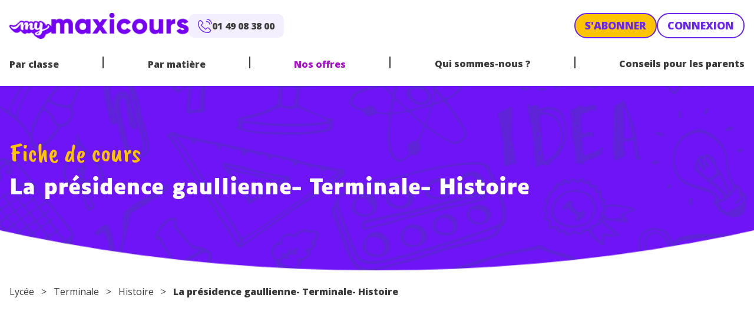

--- FILE ---
content_type: text/html; charset=UTF-8
request_url: https://www.maxicours.com/se/cours/la-presidence-gaullienne--terminale--histoire/
body_size: 36599
content:
<!doctype html>
<html lang="fr-FR">
  <head>
    <meta charset="utf-8">
    <meta name="viewport" content="width=device-width, initial-scale=1">
    <!-- Didomi -->
<script type="text/javascript">window.gdprAppliesGlobally=true;(function(){function a(e){if(!window.frames[e]){if(document.body&&document.body.firstChild){var t=document.body;var n=document.createElement("iframe");n.style.display="none";n.name=e;n.title=e;t.insertBefore(n,t.firstChild)}
else{setTimeout(function(){a(e)},5)}}}function e(n,r,o,c,s){function e(e,t,n,a){if(typeof n!=="function"){return}if(!window[r]){window[r]=[]}var i=false;if(s){i=s(e,t,n)}if(!i){window[r].push({command:e,parameter:t,callback:n,version:a})}}e.stub=true;function t(a){if(!window[n]||window[n].stub!==true){return}if(!a.data){return}
var i=typeof a.data==="string";var e;try{e=i?JSON.parse(a.data):a.data}catch(t){return}if(e[o]){var r=e[o];window[n](r.command,r.parameter,function(e,t){var n={};n[c]={returnValue:e,success:t,callId:r.callId};a.source.postMessage(i?JSON.stringify(n):n,"*")},r.version)}}
if(typeof window[n]!=="function"){window[n]=e;if(window.addEventListener){window.addEventListener("message",t,false)}else{window.attachEvent("onmessage",t)}}}e("__tcfapi","__tcfapiBuffer","__tcfapiCall","__tcfapiReturn");a("__tcfapiLocator");(function(e){
var t=document.createElement("script");t.id="spcloader";t.type="text/javascript";t.async=true;t.src="https://sdk.privacy-center.org/"+e+"/loader.js?target="+document.location.hostname;t.charset="utf-8";var n=document.getElementsByTagName("script")[0];n.parentNode.insertBefore(t,n)})("97d9cc3e-4f0e-4d58-ad0e-4b418ce971c9")})();</script>

<!-- Google Tag Manager -->
<script>(function(w,d,s,l,i){w[l]=w[l]||[];w[l].push({'gtm.start':
new Date().getTime(),event:'gtm.js'});var f=d.getElementsByTagName(s)[0],
j=d.createElement(s),dl=l!='dataLayer'?'&l='+l:'';j.async=true;j.src=
'https://www.googletagmanager.com/gtm.js?id='+i+dl;f.parentNode.insertBefore(j,f);
})(window,document,'script','dataLayer','GTM-NCF2KZW');</script>
<!-- End Google Tag Manager -->

<!-- ABtasty -->
<script type="text/javascript" src="https://try.abtasty.com/d34bbf70bafb6db44c5d6661e633509c.js"></script>    <meta name='robots' content='index, follow, max-image-preview:large, max-snippet:-1, max-video-preview:-1' />
	<style>img:is([sizes="auto" i], [sizes^="auto," i]) { contain-intrinsic-size: 3000px 1500px }</style>
	<script>
window._wpemojiSettings = {"baseUrl":"https:\/\/s.w.org\/images\/core\/emoji\/15.1.0\/72x72\/","ext":".png","svgUrl":"https:\/\/s.w.org\/images\/core\/emoji\/15.1.0\/svg\/","svgExt":".svg","source":{"concatemoji":"https:\/\/www.maxicours.com\/se\/wp-includes\/js\/wp-emoji-release.min.js?ver=6.8.1"}};
/*! This file is auto-generated */
!function(i,n){var o,s,e;function c(e){try{var t={supportTests:e,timestamp:(new Date).valueOf()};sessionStorage.setItem(o,JSON.stringify(t))}catch(e){}}function p(e,t,n){e.clearRect(0,0,e.canvas.width,e.canvas.height),e.fillText(t,0,0);var t=new Uint32Array(e.getImageData(0,0,e.canvas.width,e.canvas.height).data),r=(e.clearRect(0,0,e.canvas.width,e.canvas.height),e.fillText(n,0,0),new Uint32Array(e.getImageData(0,0,e.canvas.width,e.canvas.height).data));return t.every(function(e,t){return e===r[t]})}function u(e,t,n){switch(t){case"flag":return n(e,"\ud83c\udff3\ufe0f\u200d\u26a7\ufe0f","\ud83c\udff3\ufe0f\u200b\u26a7\ufe0f")?!1:!n(e,"\ud83c\uddfa\ud83c\uddf3","\ud83c\uddfa\u200b\ud83c\uddf3")&&!n(e,"\ud83c\udff4\udb40\udc67\udb40\udc62\udb40\udc65\udb40\udc6e\udb40\udc67\udb40\udc7f","\ud83c\udff4\u200b\udb40\udc67\u200b\udb40\udc62\u200b\udb40\udc65\u200b\udb40\udc6e\u200b\udb40\udc67\u200b\udb40\udc7f");case"emoji":return!n(e,"\ud83d\udc26\u200d\ud83d\udd25","\ud83d\udc26\u200b\ud83d\udd25")}return!1}function f(e,t,n){var r="undefined"!=typeof WorkerGlobalScope&&self instanceof WorkerGlobalScope?new OffscreenCanvas(300,150):i.createElement("canvas"),a=r.getContext("2d",{willReadFrequently:!0}),o=(a.textBaseline="top",a.font="600 32px Arial",{});return e.forEach(function(e){o[e]=t(a,e,n)}),o}function t(e){var t=i.createElement("script");t.src=e,t.defer=!0,i.head.appendChild(t)}"undefined"!=typeof Promise&&(o="wpEmojiSettingsSupports",s=["flag","emoji"],n.supports={everything:!0,everythingExceptFlag:!0},e=new Promise(function(e){i.addEventListener("DOMContentLoaded",e,{once:!0})}),new Promise(function(t){var n=function(){try{var e=JSON.parse(sessionStorage.getItem(o));if("object"==typeof e&&"number"==typeof e.timestamp&&(new Date).valueOf()<e.timestamp+604800&&"object"==typeof e.supportTests)return e.supportTests}catch(e){}return null}();if(!n){if("undefined"!=typeof Worker&&"undefined"!=typeof OffscreenCanvas&&"undefined"!=typeof URL&&URL.createObjectURL&&"undefined"!=typeof Blob)try{var e="postMessage("+f.toString()+"("+[JSON.stringify(s),u.toString(),p.toString()].join(",")+"));",r=new Blob([e],{type:"text/javascript"}),a=new Worker(URL.createObjectURL(r),{name:"wpTestEmojiSupports"});return void(a.onmessage=function(e){c(n=e.data),a.terminate(),t(n)})}catch(e){}c(n=f(s,u,p))}t(n)}).then(function(e){for(var t in e)n.supports[t]=e[t],n.supports.everything=n.supports.everything&&n.supports[t],"flag"!==t&&(n.supports.everythingExceptFlag=n.supports.everythingExceptFlag&&n.supports[t]);n.supports.everythingExceptFlag=n.supports.everythingExceptFlag&&!n.supports.flag,n.DOMReady=!1,n.readyCallback=function(){n.DOMReady=!0}}).then(function(){return e}).then(function(){var e;n.supports.everything||(n.readyCallback(),(e=n.source||{}).concatemoji?t(e.concatemoji):e.wpemoji&&e.twemoji&&(t(e.twemoji),t(e.wpemoji)))}))}((window,document),window._wpemojiSettings);
</script>
<style id='wp-emoji-styles-inline-css'>

	img.wp-smiley, img.emoji {
		display: inline !important;
		border: none !important;
		box-shadow: none !important;
		height: 1em !important;
		width: 1em !important;
		margin: 0 0.07em !important;
		vertical-align: -0.1em !important;
		background: none !important;
		padding: 0 !important;
	}
</style>
<link rel='stylesheet' id='wp-block-library-css' href='https://www.maxicours.com/se/wp-includes/css/dist/block-library/style.min.css?ver=6.8.1' media='all' />
<link rel='stylesheet' id='plethoraplugins-tabs-style-css' href='https://www.maxicours.com/se/wp-content/plugins/plethora-tabs-accordions/build/style-index.css?ver=1.4.2' media='all' />
<style id='global-styles-inline-css'>
:root{--wp--preset--aspect-ratio--square: 1;--wp--preset--aspect-ratio--4-3: 4/3;--wp--preset--aspect-ratio--3-4: 3/4;--wp--preset--aspect-ratio--3-2: 3/2;--wp--preset--aspect-ratio--2-3: 2/3;--wp--preset--aspect-ratio--16-9: 16/9;--wp--preset--aspect-ratio--9-16: 9/16;--wp--preset--color--black: #000;--wp--preset--color--cyan-bluish-gray: #abb8c3;--wp--preset--color--white: #fff;--wp--preset--color--pale-pink: #f78da7;--wp--preset--color--vivid-red: #cf2e2e;--wp--preset--color--luminous-vivid-orange: #ff6900;--wp--preset--color--luminous-vivid-amber: #fcb900;--wp--preset--color--light-green-cyan: #7bdcb5;--wp--preset--color--vivid-green-cyan: #00d084;--wp--preset--color--pale-cyan-blue: #8ed1fc;--wp--preset--color--vivid-cyan-blue: #0693e3;--wp--preset--color--vivid-purple: #9b51e0;--wp--preset--color--orange: #ef7701;--wp--preset--color--orange-light: #fdf1e5;--wp--preset--color--purple: #a711c9;--wp--preset--color--yellow: #ffc400;--wp--preset--color--yellow-light: #fff9e5;--wp--preset--color--blue: #6826ef;--wp--preset--color--blue-light: #f4efff;--wp--preset--color--blue-dark: #0d122d;--wp--preset--color--teal: #12c2c9;--wp--preset--color--red: #c32f00;--wp--preset--color--grey: #cbcbcb;--wp--preset--color--dark: #3b3b3b;--wp--preset--color--transparent: transparent;--wp--preset--gradient--vivid-cyan-blue-to-vivid-purple: linear-gradient(135deg,rgba(6,147,227,1) 0%,rgb(155,81,224) 100%);--wp--preset--gradient--light-green-cyan-to-vivid-green-cyan: linear-gradient(135deg,rgb(122,220,180) 0%,rgb(0,208,130) 100%);--wp--preset--gradient--luminous-vivid-amber-to-luminous-vivid-orange: linear-gradient(135deg,rgba(252,185,0,1) 0%,rgba(255,105,0,1) 100%);--wp--preset--gradient--luminous-vivid-orange-to-vivid-red: linear-gradient(135deg,rgba(255,105,0,1) 0%,rgb(207,46,46) 100%);--wp--preset--gradient--very-light-gray-to-cyan-bluish-gray: linear-gradient(135deg,rgb(238,238,238) 0%,rgb(169,184,195) 100%);--wp--preset--gradient--cool-to-warm-spectrum: linear-gradient(135deg,rgb(74,234,220) 0%,rgb(151,120,209) 20%,rgb(207,42,186) 40%,rgb(238,44,130) 60%,rgb(251,105,98) 80%,rgb(254,248,76) 100%);--wp--preset--gradient--blush-light-purple: linear-gradient(135deg,rgb(255,206,236) 0%,rgb(152,150,240) 100%);--wp--preset--gradient--blush-bordeaux: linear-gradient(135deg,rgb(254,205,165) 0%,rgb(254,45,45) 50%,rgb(107,0,62) 100%);--wp--preset--gradient--luminous-dusk: linear-gradient(135deg,rgb(255,203,112) 0%,rgb(199,81,192) 50%,rgb(65,88,208) 100%);--wp--preset--gradient--pale-ocean: linear-gradient(135deg,rgb(255,245,203) 0%,rgb(182,227,212) 50%,rgb(51,167,181) 100%);--wp--preset--gradient--electric-grass: linear-gradient(135deg,rgb(202,248,128) 0%,rgb(113,206,126) 100%);--wp--preset--gradient--midnight: linear-gradient(135deg,rgb(2,3,129) 0%,rgb(40,116,252) 100%);--wp--preset--font-size--small: 13px;--wp--preset--font-size--medium: 20px;--wp--preset--font-size--large: 36px;--wp--preset--font-size--x-large: 42px;--wp--preset--font-size--xs: 12px;--wp--preset--font-size--sm: 14px;--wp--preset--font-size--base: 16px;--wp--preset--font-size--lg: 20px;--wp--preset--font-size--xl: 25px;--wp--preset--font-size--2-xl: 30px;--wp--preset--font-size--3-xl: 36px;--wp--preset--font-size--4-xl: 38px;--wp--preset--font-size--5-xl: 45px;--wp--preset--font-size--6-xl: 58px;--wp--preset--font-family--sans: "Open Sans",sans-serif;--wp--preset--font-family--display: "Luciole",sans-serif;--wp--preset--font-family--script: "Caveat Brush",sans-serif;--wp--preset--spacing--20: 0.44rem;--wp--preset--spacing--30: 0.67rem;--wp--preset--spacing--40: 1rem;--wp--preset--spacing--50: 1.5rem;--wp--preset--spacing--60: 2.25rem;--wp--preset--spacing--70: 3.38rem;--wp--preset--spacing--80: 5.06rem;--wp--preset--shadow--natural: 6px 6px 9px rgba(0, 0, 0, 0.2);--wp--preset--shadow--deep: 12px 12px 50px rgba(0, 0, 0, 0.4);--wp--preset--shadow--sharp: 6px 6px 0px rgba(0, 0, 0, 0.2);--wp--preset--shadow--outlined: 6px 6px 0px -3px rgba(255, 255, 255, 1), 6px 6px rgba(0, 0, 0, 1);--wp--preset--shadow--crisp: 6px 6px 0px rgba(0, 0, 0, 1);}:root { --wp--style--global--content-size: 1240px;--wp--style--global--wide-size: 1240px; }:where(body) { margin: 0; }.wp-site-blocks > .alignleft { float: left; margin-right: 2em; }.wp-site-blocks > .alignright { float: right; margin-left: 2em; }.wp-site-blocks > .aligncenter { justify-content: center; margin-left: auto; margin-right: auto; }:where(.wp-site-blocks) > * { margin-block-start: 24px; margin-block-end: 0; }:where(.wp-site-blocks) > :first-child { margin-block-start: 0; }:where(.wp-site-blocks) > :last-child { margin-block-end: 0; }:root { --wp--style--block-gap: 24px; }:root :where(.is-layout-flow) > :first-child{margin-block-start: 0;}:root :where(.is-layout-flow) > :last-child{margin-block-end: 0;}:root :where(.is-layout-flow) > *{margin-block-start: 24px;margin-block-end: 0;}:root :where(.is-layout-constrained) > :first-child{margin-block-start: 0;}:root :where(.is-layout-constrained) > :last-child{margin-block-end: 0;}:root :where(.is-layout-constrained) > *{margin-block-start: 24px;margin-block-end: 0;}:root :where(.is-layout-flex){gap: 24px;}:root :where(.is-layout-grid){gap: 24px;}.is-layout-flow > .alignleft{float: left;margin-inline-start: 0;margin-inline-end: 2em;}.is-layout-flow > .alignright{float: right;margin-inline-start: 2em;margin-inline-end: 0;}.is-layout-flow > .aligncenter{margin-left: auto !important;margin-right: auto !important;}.is-layout-constrained > .alignleft{float: left;margin-inline-start: 0;margin-inline-end: 2em;}.is-layout-constrained > .alignright{float: right;margin-inline-start: 2em;margin-inline-end: 0;}.is-layout-constrained > .aligncenter{margin-left: auto !important;margin-right: auto !important;}.is-layout-constrained > :where(:not(.alignleft):not(.alignright):not(.alignfull)){max-width: var(--wp--style--global--content-size);margin-left: auto !important;margin-right: auto !important;}.is-layout-constrained > .alignwide{max-width: var(--wp--style--global--wide-size);}body .is-layout-flex{display: flex;}.is-layout-flex{flex-wrap: wrap;align-items: center;}.is-layout-flex > :is(*, div){margin: 0;}body .is-layout-grid{display: grid;}.is-layout-grid > :is(*, div){margin: 0;}body{padding-top: 0px;padding-right: 0px;padding-bottom: 0px;padding-left: 0px;}a:where(:not(.wp-element-button)){text-decoration: underline;}:root :where(.wp-element-button, .wp-block-button__link){background-color: #32373c;border-width: 0;color: #fff;font-family: inherit;font-size: inherit;line-height: inherit;padding: calc(0.667em + 2px) calc(1.333em + 2px);text-decoration: none;}.has-black-color{color: var(--wp--preset--color--black) !important;}.has-cyan-bluish-gray-color{color: var(--wp--preset--color--cyan-bluish-gray) !important;}.has-white-color{color: var(--wp--preset--color--white) !important;}.has-pale-pink-color{color: var(--wp--preset--color--pale-pink) !important;}.has-vivid-red-color{color: var(--wp--preset--color--vivid-red) !important;}.has-luminous-vivid-orange-color{color: var(--wp--preset--color--luminous-vivid-orange) !important;}.has-luminous-vivid-amber-color{color: var(--wp--preset--color--luminous-vivid-amber) !important;}.has-light-green-cyan-color{color: var(--wp--preset--color--light-green-cyan) !important;}.has-vivid-green-cyan-color{color: var(--wp--preset--color--vivid-green-cyan) !important;}.has-pale-cyan-blue-color{color: var(--wp--preset--color--pale-cyan-blue) !important;}.has-vivid-cyan-blue-color{color: var(--wp--preset--color--vivid-cyan-blue) !important;}.has-vivid-purple-color{color: var(--wp--preset--color--vivid-purple) !important;}.has-orange-color{color: var(--wp--preset--color--orange) !important;}.has-orange-light-color{color: var(--wp--preset--color--orange-light) !important;}.has-purple-color{color: var(--wp--preset--color--purple) !important;}.has-yellow-color{color: var(--wp--preset--color--yellow) !important;}.has-yellow-light-color{color: var(--wp--preset--color--yellow-light) !important;}.has-blue-color{color: var(--wp--preset--color--blue) !important;}.has-blue-light-color{color: var(--wp--preset--color--blue-light) !important;}.has-blue-dark-color{color: var(--wp--preset--color--blue-dark) !important;}.has-teal-color{color: var(--wp--preset--color--teal) !important;}.has-red-color{color: var(--wp--preset--color--red) !important;}.has-grey-color{color: var(--wp--preset--color--grey) !important;}.has-dark-color{color: var(--wp--preset--color--dark) !important;}.has-transparent-color{color: var(--wp--preset--color--transparent) !important;}.has-black-background-color{background-color: var(--wp--preset--color--black) !important;}.has-cyan-bluish-gray-background-color{background-color: var(--wp--preset--color--cyan-bluish-gray) !important;}.has-white-background-color{background-color: var(--wp--preset--color--white) !important;}.has-pale-pink-background-color{background-color: var(--wp--preset--color--pale-pink) !important;}.has-vivid-red-background-color{background-color: var(--wp--preset--color--vivid-red) !important;}.has-luminous-vivid-orange-background-color{background-color: var(--wp--preset--color--luminous-vivid-orange) !important;}.has-luminous-vivid-amber-background-color{background-color: var(--wp--preset--color--luminous-vivid-amber) !important;}.has-light-green-cyan-background-color{background-color: var(--wp--preset--color--light-green-cyan) !important;}.has-vivid-green-cyan-background-color{background-color: var(--wp--preset--color--vivid-green-cyan) !important;}.has-pale-cyan-blue-background-color{background-color: var(--wp--preset--color--pale-cyan-blue) !important;}.has-vivid-cyan-blue-background-color{background-color: var(--wp--preset--color--vivid-cyan-blue) !important;}.has-vivid-purple-background-color{background-color: var(--wp--preset--color--vivid-purple) !important;}.has-orange-background-color{background-color: var(--wp--preset--color--orange) !important;}.has-orange-light-background-color{background-color: var(--wp--preset--color--orange-light) !important;}.has-purple-background-color{background-color: var(--wp--preset--color--purple) !important;}.has-yellow-background-color{background-color: var(--wp--preset--color--yellow) !important;}.has-yellow-light-background-color{background-color: var(--wp--preset--color--yellow-light) !important;}.has-blue-background-color{background-color: var(--wp--preset--color--blue) !important;}.has-blue-light-background-color{background-color: var(--wp--preset--color--blue-light) !important;}.has-blue-dark-background-color{background-color: var(--wp--preset--color--blue-dark) !important;}.has-teal-background-color{background-color: var(--wp--preset--color--teal) !important;}.has-red-background-color{background-color: var(--wp--preset--color--red) !important;}.has-grey-background-color{background-color: var(--wp--preset--color--grey) !important;}.has-dark-background-color{background-color: var(--wp--preset--color--dark) !important;}.has-transparent-background-color{background-color: var(--wp--preset--color--transparent) !important;}.has-black-border-color{border-color: var(--wp--preset--color--black) !important;}.has-cyan-bluish-gray-border-color{border-color: var(--wp--preset--color--cyan-bluish-gray) !important;}.has-white-border-color{border-color: var(--wp--preset--color--white) !important;}.has-pale-pink-border-color{border-color: var(--wp--preset--color--pale-pink) !important;}.has-vivid-red-border-color{border-color: var(--wp--preset--color--vivid-red) !important;}.has-luminous-vivid-orange-border-color{border-color: var(--wp--preset--color--luminous-vivid-orange) !important;}.has-luminous-vivid-amber-border-color{border-color: var(--wp--preset--color--luminous-vivid-amber) !important;}.has-light-green-cyan-border-color{border-color: var(--wp--preset--color--light-green-cyan) !important;}.has-vivid-green-cyan-border-color{border-color: var(--wp--preset--color--vivid-green-cyan) !important;}.has-pale-cyan-blue-border-color{border-color: var(--wp--preset--color--pale-cyan-blue) !important;}.has-vivid-cyan-blue-border-color{border-color: var(--wp--preset--color--vivid-cyan-blue) !important;}.has-vivid-purple-border-color{border-color: var(--wp--preset--color--vivid-purple) !important;}.has-orange-border-color{border-color: var(--wp--preset--color--orange) !important;}.has-orange-light-border-color{border-color: var(--wp--preset--color--orange-light) !important;}.has-purple-border-color{border-color: var(--wp--preset--color--purple) !important;}.has-yellow-border-color{border-color: var(--wp--preset--color--yellow) !important;}.has-yellow-light-border-color{border-color: var(--wp--preset--color--yellow-light) !important;}.has-blue-border-color{border-color: var(--wp--preset--color--blue) !important;}.has-blue-light-border-color{border-color: var(--wp--preset--color--blue-light) !important;}.has-blue-dark-border-color{border-color: var(--wp--preset--color--blue-dark) !important;}.has-teal-border-color{border-color: var(--wp--preset--color--teal) !important;}.has-red-border-color{border-color: var(--wp--preset--color--red) !important;}.has-grey-border-color{border-color: var(--wp--preset--color--grey) !important;}.has-dark-border-color{border-color: var(--wp--preset--color--dark) !important;}.has-transparent-border-color{border-color: var(--wp--preset--color--transparent) !important;}.has-vivid-cyan-blue-to-vivid-purple-gradient-background{background: var(--wp--preset--gradient--vivid-cyan-blue-to-vivid-purple) !important;}.has-light-green-cyan-to-vivid-green-cyan-gradient-background{background: var(--wp--preset--gradient--light-green-cyan-to-vivid-green-cyan) !important;}.has-luminous-vivid-amber-to-luminous-vivid-orange-gradient-background{background: var(--wp--preset--gradient--luminous-vivid-amber-to-luminous-vivid-orange) !important;}.has-luminous-vivid-orange-to-vivid-red-gradient-background{background: var(--wp--preset--gradient--luminous-vivid-orange-to-vivid-red) !important;}.has-very-light-gray-to-cyan-bluish-gray-gradient-background{background: var(--wp--preset--gradient--very-light-gray-to-cyan-bluish-gray) !important;}.has-cool-to-warm-spectrum-gradient-background{background: var(--wp--preset--gradient--cool-to-warm-spectrum) !important;}.has-blush-light-purple-gradient-background{background: var(--wp--preset--gradient--blush-light-purple) !important;}.has-blush-bordeaux-gradient-background{background: var(--wp--preset--gradient--blush-bordeaux) !important;}.has-luminous-dusk-gradient-background{background: var(--wp--preset--gradient--luminous-dusk) !important;}.has-pale-ocean-gradient-background{background: var(--wp--preset--gradient--pale-ocean) !important;}.has-electric-grass-gradient-background{background: var(--wp--preset--gradient--electric-grass) !important;}.has-midnight-gradient-background{background: var(--wp--preset--gradient--midnight) !important;}.has-small-font-size{font-size: var(--wp--preset--font-size--small) !important;}.has-medium-font-size{font-size: var(--wp--preset--font-size--medium) !important;}.has-large-font-size{font-size: var(--wp--preset--font-size--large) !important;}.has-x-large-font-size{font-size: var(--wp--preset--font-size--x-large) !important;}.has-xs-font-size{font-size: var(--wp--preset--font-size--xs) !important;}.has-sm-font-size{font-size: var(--wp--preset--font-size--sm) !important;}.has-base-font-size{font-size: var(--wp--preset--font-size--base) !important;}.has-lg-font-size{font-size: var(--wp--preset--font-size--lg) !important;}.has-xl-font-size{font-size: var(--wp--preset--font-size--xl) !important;}.has-2-xl-font-size{font-size: var(--wp--preset--font-size--2-xl) !important;}.has-3-xl-font-size{font-size: var(--wp--preset--font-size--3-xl) !important;}.has-4-xl-font-size{font-size: var(--wp--preset--font-size--4-xl) !important;}.has-5-xl-font-size{font-size: var(--wp--preset--font-size--5-xl) !important;}.has-6-xl-font-size{font-size: var(--wp--preset--font-size--6-xl) !important;}.has-sans-font-family{font-family: var(--wp--preset--font-family--sans) !important;}.has-display-font-family{font-family: var(--wp--preset--font-family--display) !important;}.has-script-font-family{font-family: var(--wp--preset--font-family--script) !important;}
:root :where(.wp-block-pullquote){font-size: 1.5em;line-height: 1.6;}
</style>
<link rel='stylesheet' id='kadence-blocks-accordion-css' href='https://www.maxicours.com/se/wp-content/plugins/kadence-blocks/dist/style-blocks-accordion.css?ver=3.5.12' media='all' />
<style id='kadence-blocks-global-variables-inline-css'>
:root {--global-kb-font-size-sm:clamp(0.8rem, 0.73rem + 0.217vw, 0.9rem);--global-kb-font-size-md:clamp(1.1rem, 0.995rem + 0.326vw, 1.25rem);--global-kb-font-size-lg:clamp(1.75rem, 1.576rem + 0.543vw, 2rem);--global-kb-font-size-xl:clamp(2.25rem, 1.728rem + 1.63vw, 3rem);--global-kb-font-size-xxl:clamp(2.5rem, 1.456rem + 3.26vw, 4rem);--global-kb-font-size-xxxl:clamp(2.75rem, 0.489rem + 7.065vw, 6rem);}:root {--global-palette1: #3182CE;--global-palette2: #2B6CB0;--global-palette3: #1A202C;--global-palette4: #2D3748;--global-palette5: #4A5568;--global-palette6: #718096;--global-palette7: #EDF2F7;--global-palette8: #F7FAFC;--global-palette9: #ffffff;}
</style>
<link rel='stylesheet' id='app/0-css' href='https://www.maxicours.com/se/wp-content/themes/mymaxicours/public/css/app.6e044a.css' media='all' />
<style id='kadence_blocks_css-inline-css'>
.kt-accordion-id36059_a8da4b-7a .kt-accordion-inner-wrap{row-gap:10px;}.kt-accordion-id36059_a8da4b-7a .kt-accordion-panel-inner{border-top:0px solid transparent;border-right:0px solid transparent;border-bottom:0px solid transparent;border-left:0px solid transparent;background:#ffffff;}.kt-accordion-id36059_a8da4b-7a .wp-block-kadence-pane .kt-accordion-header-wrap .kt-blocks-accordion-header{border-top:0px solid #f2f2f2;border-right:0px solid #f2f2f2;border-bottom:0px solid #f2f2f2;border-left:0px solid #f2f2f2;border-top-left-radius:6px;border-top-right-radius:6px;border-bottom-right-radius:6px;border-bottom-left-radius:6px;background:#fff;color:#555555;padding-top:14px;padding-right:16px;padding-bottom:14px;padding-left:16px;}.kt-accordion-id36059_a8da4b-7a:not( .kt-accodion-icon-style-basiccircle ):not( .kt-accodion-icon-style-xclosecircle ):not( .kt-accodion-icon-style-arrowcircle ) .kt-blocks-accordion-icon-trigger:after, .kt-accordion-id36059_a8da4b-7a:not( .kt-accodion-icon-style-basiccircle ):not( .kt-accodion-icon-style-xclosecircle ):not( .kt-accodion-icon-style-arrowcircle ) .kt-blocks-accordion-icon-trigger:before{background:#555555;}.kt-accordion-id36059_a8da4b-7a:not( .kt-accodion-icon-style-basic ):not( .kt-accodion-icon-style-xclose ):not( .kt-accodion-icon-style-arrow ) .kt-blocks-accordion-icon-trigger{background:#555555;}.kt-accordion-id36059_a8da4b-7a:not( .kt-accodion-icon-style-basic ):not( .kt-accodion-icon-style-xclose ):not( .kt-accodion-icon-style-arrow ) .kt-blocks-accordion-icon-trigger:after, .kt-accordion-id36059_a8da4b-7a:not( .kt-accodion-icon-style-basic ):not( .kt-accodion-icon-style-xclose ):not( .kt-accodion-icon-style-arrow ) .kt-blocks-accordion-icon-trigger:before{background:#fff;}.kt-accordion-id36059_a8da4b-7a .kt-accordion-header-wrap .kt-blocks-accordion-header:hover, body:not(.hide-focus-outline) .kt-accordion-id36059_a8da4b-7a .kt-accordion-header-wrap .kt-blocks-accordion-header:focus-visible{color:#444444;background:#f4efff;border-top-color:#eeeeee;border-top-style:solid;border-right-color:#eeeeee;border-right-style:solid;border-bottom-color:#eeeeee;border-bottom-style:solid;border-left-color:#eeeeee;border-left-style:solid;}.kt-accordion-id36059_a8da4b-7a:not( .kt-accodion-icon-style-basiccircle ):not( .kt-accodion-icon-style-xclosecircle ):not( .kt-accodion-icon-style-arrowcircle ) .kt-blocks-accordion-header:hover .kt-blocks-accordion-icon-trigger:after, .kt-accordion-id36059_a8da4b-7a:not( .kt-accodion-icon-style-basiccircle ):not( .kt-accodion-icon-style-xclosecircle ):not( .kt-accodion-icon-style-arrowcircle ) .kt-blocks-accordion-header:hover .kt-blocks-accordion-icon-trigger:before, body:not(.hide-focus-outline) .kt-accordion-id36059_a8da4b-7a:not( .kt-accodion-icon-style-basiccircle ):not( .kt-accodion-icon-style-xclosecircle ):not( .kt-accodion-icon-style-arrowcircle ) .kt-blocks-accordion--visible .kt-blocks-accordion-icon-trigger:after, body:not(.hide-focus-outline) .kt-accordion-id36059_a8da4b-7a:not( .kt-accodion-icon-style-basiccircle ):not( .kt-accodion-icon-style-xclosecircle ):not( .kt-accodion-icon-style-arrowcircle ) .kt-blocks-accordion-header:focus-visible .kt-blocks-accordion-icon-trigger:before{background:#444444;}.kt-accordion-id36059_a8da4b-7a:not( .kt-accodion-icon-style-basic ):not( .kt-accodion-icon-style-xclose ):not( .kt-accodion-icon-style-arrow ) .kt-blocks-accordion-header:hover .kt-blocks-accordion-icon-trigger, body:not(.hide-focus-outline) .kt-accordion-id36059_a8da4b-7a:not( .kt-accodion-icon-style-basic ):not( .kt-accodion-icon-style-xclose ):not( .kt-accodion-icon-style-arrow ) .kt-blocks-accordion-header:focus-visible .kt-blocks-accordion-icon-trigger{background:#444444;}.kt-accordion-id36059_a8da4b-7a:not( .kt-accodion-icon-style-basic ):not( .kt-accodion-icon-style-xclose ):not( .kt-accodion-icon-style-arrow ) .kt-blocks-accordion-header:hover .kt-blocks-accordion-icon-trigger:after, .kt-accordion-id36059_a8da4b-7a:not( .kt-accodion-icon-style-basic ):not( .kt-accodion-icon-style-xclose ):not( .kt-accodion-icon-style-arrow ) .kt-blocks-accordion-header:hover .kt-blocks-accordion-icon-trigger:before, body:not(.hide-focus-outline) .kt-accordion-id36059_a8da4b-7a:not( .kt-accodion-icon-style-basic ):not( .kt-accodion-icon-style-xclose ):not( .kt-accodion-icon-style-arrow ) .kt-blocks-accordion-header:focus-visible .kt-blocks-accordion-icon-trigger:after, body:not(.hide-focus-outline) .kt-accordion-id36059_a8da4b-7a:not( .kt-accodion-icon-style-basic ):not( .kt-accodion-icon-style-xclose ):not( .kt-accodion-icon-style-arrow ) .kt-blocks-accordion-header:focus-visible .kt-blocks-accordion-icon-trigger:before{background:#f4efff;}.kt-accordion-id36059_a8da4b-7a .kt-accordion-header-wrap .kt-blocks-accordion-header:focus-visible, .kt-accordion-id36059_a8da4b-7a .kt-accordion-header-wrap .kt-blocks-accordion-header.kt-accordion-panel-active{color:#ffffff;background:#6826ef;border-top-color:#BE530B;border-top-style:solid;border-right-color:#BE530B;border-right-style:solid;border-bottom-color:#BE530B;border-bottom-style:solid;border-left-color:#BE530B;border-left-style:solid;}.kt-accordion-id36059_a8da4b-7a:not( .kt-accodion-icon-style-basiccircle ):not( .kt-accodion-icon-style-xclosecircle ):not( .kt-accodion-icon-style-arrowcircle ) .kt-blocks-accordion-header.kt-accordion-panel-active .kt-blocks-accordion-icon-trigger:after, .kt-accordion-id36059_a8da4b-7a:not( .kt-accodion-icon-style-basiccircle ):not( .kt-accodion-icon-style-xclosecircle ):not( .kt-accodion-icon-style-arrowcircle ) .kt-blocks-accordion-header.kt-accordion-panel-active .kt-blocks-accordion-icon-trigger:before{background:#ffffff;}.kt-accordion-id36059_a8da4b-7a:not( .kt-accodion-icon-style-basic ):not( .kt-accodion-icon-style-xclose ):not( .kt-accodion-icon-style-arrow ) .kt-blocks-accordion-header.kt-accordion-panel-active .kt-blocks-accordion-icon-trigger{background:#ffffff;}.kt-accordion-id36059_a8da4b-7a:not( .kt-accodion-icon-style-basic ):not( .kt-accodion-icon-style-xclose ):not( .kt-accodion-icon-style-arrow ) .kt-blocks-accordion-header.kt-accordion-panel-active .kt-blocks-accordion-icon-trigger:after, .kt-accordion-id36059_a8da4b-7a:not( .kt-accodion-icon-style-basic ):not( .kt-accodion-icon-style-xclose ):not( .kt-accodion-icon-style-arrow ) .kt-blocks-accordion-header.kt-accordion-panel-active .kt-blocks-accordion-icon-trigger:before{background:#6826ef;}@media all and (max-width: 1024px){.kt-accordion-id36059_a8da4b-7a .kt-accordion-panel-inner{border-top:0px solid transparent;border-right:0px solid transparent;border-bottom:0px solid transparent;border-left:0px solid transparent;}}@media all and (max-width: 1024px){.kt-accordion-id36059_a8da4b-7a .wp-block-kadence-pane .kt-accordion-header-wrap .kt-blocks-accordion-header{border-top:0px solid #f2f2f2;border-right:0px solid #f2f2f2;border-bottom:0px solid #f2f2f2;border-left:0px solid #f2f2f2;}}@media all and (max-width: 1024px){.kt-accordion-id36059_a8da4b-7a .kt-accordion-header-wrap .kt-blocks-accordion-header:hover, body:not(.hide-focus-outline) .kt-accordion-id36059_a8da4b-7a .kt-accordion-header-wrap .kt-blocks-accordion-header:focus-visible{border-top-color:#eeeeee;border-top-style:solid;border-right-color:#eeeeee;border-right-style:solid;border-bottom-color:#eeeeee;border-bottom-style:solid;border-left-color:#eeeeee;border-left-style:solid;}}@media all and (max-width: 1024px){.kt-accordion-id36059_a8da4b-7a .kt-accordion-header-wrap .kt-blocks-accordion-header:focus-visible, .kt-accordion-id36059_a8da4b-7a .kt-accordion-header-wrap .kt-blocks-accordion-header.kt-accordion-panel-active{border-top-color:#BE530B;border-top-style:solid;border-right-color:#BE530B;border-right-style:solid;border-bottom-color:#BE530B;border-bottom-style:solid;border-left-color:#BE530B;border-left-style:solid;}}@media all and (max-width: 767px){.kt-accordion-id36059_a8da4b-7a .kt-accordion-panel-inner{border-top:0px solid transparent;border-right:0px solid transparent;border-bottom:0px solid transparent;border-left:0px solid transparent;}.kt-accordion-id36059_a8da4b-7a .wp-block-kadence-pane .kt-accordion-header-wrap .kt-blocks-accordion-header{border-top:0px solid #f2f2f2;border-right:0px solid #f2f2f2;border-bottom:0px solid #f2f2f2;border-left:0px solid #f2f2f2;}.kt-accordion-id36059_a8da4b-7a .kt-accordion-header-wrap .kt-blocks-accordion-header:hover, body:not(.hide-focus-outline) .kt-accordion-id36059_a8da4b-7a .kt-accordion-header-wrap .kt-blocks-accordion-header:focus-visible{border-top-color:#eeeeee;border-top-style:solid;border-right-color:#eeeeee;border-right-style:solid;border-bottom-color:#eeeeee;border-bottom-style:solid;border-left-color:#eeeeee;border-left-style:solid;}.kt-accordion-id36059_a8da4b-7a .kt-accordion-header-wrap .kt-blocks-accordion-header:focus-visible, .kt-accordion-id36059_a8da4b-7a .kt-accordion-header-wrap .kt-blocks-accordion-header.kt-accordion-panel-active{border-top-color:#BE530B;border-top-style:solid;border-right-color:#BE530B;border-right-style:solid;border-bottom-color:#BE530B;border-bottom-style:solid;border-left-color:#BE530B;border-left-style:solid;}}
</style>
<script src="https://www.maxicours.com/se/wp-includes/js/jquery/jquery.min.js?ver=3.7.1" id="jquery-core-js"></script>
<link rel="https://api.w.org/" href="https://www.maxicours.com/se/wp-json/" /><link rel="EditURI" type="application/rsd+xml" title="RSD" href="https://www.maxicours.com/se/xmlrpc.php?rsd" />

  <script>
    window.dataLayer = window.dataLayer || [] ;
    window.dataLayer.push( {"environment":"production","site":"Portail myMaxicours","brand":"myMaxicours","page_name":"La présidence gaullienne","page_typology":"Cours","page_matiere":"Histoire","page_classe":"Terminale"} );
  </script>
  <link rel="icon" href="https://www.maxicours.com/se/wp-content/uploads/2023/07/Favicon-MyMax-150x150.png" sizes="32x32" />
<link rel="icon" href="https://www.maxicours.com/se/wp-content/uploads/2023/07/Favicon-MyMax-300x300.png" sizes="192x192" />
<link rel="apple-touch-icon" href="https://www.maxicours.com/se/wp-content/uploads/2023/07/Favicon-MyMax-300x300.png" />
<meta name="msapplication-TileImage" content="https://www.maxicours.com/se/wp-content/uploads/2023/07/Favicon-MyMax-300x300.png" />

    
      <title>La présidence gaullienne- Terminale- Histoire - myMaxicours</title>
      <meta property="og:title" content="La présidence gaullienne- Terminale- Histoire - myMaxicours"/>
      <meta name="description" content="
  
    
      Objectifs
    
    
      
        Conna&icirc;tre le d&eacute;roulement des deux mandats
        de De Gaulle.
        
        Apprendre les actions qu&rsquo;a men&eacute; de Gaulle
        durant ses mandats.
        
      
    
  
  
    
      Points cl&eacute;s
    
    
      
        En 1965, de Gaulle est &eacute;lu premier
        pr&eacute;sident de la Ve R&eacute;publiq" />
      <meta property="og:description" content="
  
    
      Objectifs
    
    
      
        Conna&icirc;tre le d&eacute;roulement des deux mandats
        de De Gaulle.
        
        Apprendre les actions qu&rsquo;a men&eacute; de Gaulle
        durant ses mandats.
        
      
    
  
  
    
      Points cl&eacute;s
    
    
      
        En 1965, de Gaulle est &eacute;lu premier
        pr&eacute;sident de la Ve R&eacute;publiq" />

      <meta property="og:locale" content="fr_FR" />
      <meta property="og:site_name" content="myMaxicours" />
      <meta property="og:type" content="website" />
      <meta property="og:image" content="https://www.maxicours.com/se/wp-content/themes/mymaxicours/public/images/maxicours_maxresdefault.93153e.jpg"/>
            <meta property="og:url" content="https://www.maxicours.com/se/cours/la-presidence-gaullienne--terminale--histoire/" />

      <link rel="canonical" href="https://www.maxicours.com/se/cours/la-presidence-gaullienne--terminale--histoire/" />

    
    <!-- GOOGLE FONTS -->
    <link rel="preconnect" href="https://fonts.googleapis.com">
    <link rel="preconnect" href="https://fonts.gstatic.com" crossorigin>
    <link href="https://fonts.googleapis.com/css2?family=Caveat+Brush&family=Open+Sans:wght@400;800&display=swap" rel="stylesheet">

  </head>

  <body class="blog wp-custom-logo wp-embed-responsive wp-theme-mymaxicours">
    <!-- Google Tag Manager (noscript) -->
<noscript><iframe src="https://www.googletagmanager.com/ns.html?id=GTM-NCF2KZW"
height="0" width="0" style="display:none;visibility:hidden"></iframe></noscript>
<!-- End Google Tag Manager (noscript) -->

<!-- Trigger Didomi popup -->
<script>
window.addEventListener("DOMContentLoaded", (event) => {
  document.querySelector('.didomi-menu').addEventListener('click',function(e){
    e.preventDefault();
    Didomi.preferences.show()
  })
})
</script>        
    <div id="app" class="overflow-x-hidden">
      <a class="sr-only focus:not-sr-only" href="#main">
  Aller au contenu
</a>

<div class="container">
  <header class="banner relative" role="header">
    <div class="flex pb-3 lg:pb-0 pt-3 lg:pt-4 gap-6 items-center">
      <div class="lg:shrink-0">
        <a class="brand" href="https://www.maxicours.com">
          <img src="https://www.maxicours.com/se/wp-content/uploads/2023/08/output-onlinepngtools-1.png"
               alt="myMaxicours" class="max-h-11 mt-1.5 mb-1.5">
        </a>
      </div>
      <div class="hidden lg:flex w-full">
        <div class="gap-4 items-center w-full flex flex-wrap sm:flex-nowrap justify-between">
  <div class="flex gap-4 items-center justify-between sm:justify-start w-full sm:w-auto sm:order-2">
          <span data-obf="aHR0cHM6Ly93d3cubWF4aWNvdXJzLmNvbS9zZS9hYm9ubmVtZW50cy8=" data-obf-target="_blank" class="btn btn-outline">S'abonner</span>
        <span data-obf="aHR0cHM6Ly9teS5tYXhpY291cnMuY29tL2Nvbm5leGlvbg==" data-obf-target="_blank" class="btn">Connexion</a>
  </div>

      <span data-obf="dGVsOjAxNDkwODM4MDA=" class="flex gap-4 items-center justify-center rounded-10 bg-blue-light px-4 py-2 sm:order-1">
      <img src="https://www.maxicours.com/se/wp-content/themes/mymaxicours/public/images/icons/phone.058232.svg" alt="picto telephone">
      <span class="font-bold">01 49 08 38 00</span>
    </span>
  </div>
      </div>
      <div class="lg:hidden ml-auto">
        <button type="button" class="burger" aria-label="Menu button">
          <span></span>
          <span></span>
          <span></span>
        </button>
      </div>
    </div>
          <nav class="nav-primary hidden lg:block" aria-label="Menu principal" role="navigation">
        <div class="menu-menu-principal-container"><ul id="menu-menu-principal" class="nav"><li tabindex='0' class=' menu-item menu-item-type-custom menu-item-object-custom menu-item-has-children'><span class="">Par classe</span><button type="button" class="trigger-sub-menu"><svg xmlns="http://www.w3.org/2000/svg" width="12.007" height="7" viewBox="0 0 12.007 7"><path d="M11.716.292a1,1,0,0,0-1.409,0L6,4.595,1.7.292A1,1,0,1,0,.292,1.7L5.3,6.708a1,1,0,0,0,1.409,0L11.716,1.7a1,1,0,0,0,0-1.409" fill="#3b3b3b"/></svg></button>
<ul class="sub-menu">
<li  class=' menu-item menu-item-type-custom menu-item-object-custom menu-item-has-children'><span data-obf="aHR0cHM6Ly93d3cubWF4aWNvdXJzLmNvbS9zZS9wcmltYWlyZS8=" class="">Primaire</span>
	<ul class="sub-menu">
<li  class='cp menu-item menu-item-type-post_type menu-item-object-page'><span data-obf="aHR0cHM6Ly93d3cubWF4aWNvdXJzLmNvbS9zZS9jcC8=" class="">CP</span></li><li  class='ce1 menu-item menu-item-type-post_type menu-item-object-page'><span data-obf="aHR0cHM6Ly93d3cubWF4aWNvdXJzLmNvbS9zZS9jZTEv" class="">CE1</span></li><li  class='ce2 menu-item menu-item-type-post_type menu-item-object-page'><span data-obf="aHR0cHM6Ly93d3cubWF4aWNvdXJzLmNvbS9zZS9jZTIv" class="">CE2</span></li><li  class='cm1 menu-item menu-item-type-post_type menu-item-object-page'><span data-obf="aHR0cHM6Ly93d3cubWF4aWNvdXJzLmNvbS9zZS9jbTEv" class="">CM1</span></li><li  class='cm2 menu-item menu-item-type-post_type menu-item-object-page'><span data-obf="aHR0cHM6Ly93d3cubWF4aWNvdXJzLmNvbS9zZS9jbTIv" class="">CM2</span></li>	</ul>
</li><li  class=' menu-item menu-item-type-custom menu-item-object-custom menu-item-has-children'><span data-obf="aHR0cHM6Ly93d3cubWF4aWNvdXJzLmNvbS9zZS9jb2xsZWdlLw==" class="">Collège</span>
	<ul class="sub-menu">
<li  class='sixieme menu-item menu-item-type-post_type menu-item-object-page'><span data-obf="aHR0cHM6Ly93d3cubWF4aWNvdXJzLmNvbS9zZS82ZW1lLw==" class="">6<sup>e</sup></span></li><li  class='cinquieme menu-item menu-item-type-post_type menu-item-object-page'><span data-obf="aHR0cHM6Ly93d3cubWF4aWNvdXJzLmNvbS9zZS81ZW1lLw==" class="">5<sup>e</sup></span></li><li  class='quatrieme menu-item menu-item-type-post_type menu-item-object-page'><span data-obf="aHR0cHM6Ly93d3cubWF4aWNvdXJzLmNvbS9zZS80ZW1lLw==" class="">4<sup>e</sup></span></li><li  class='troisieme menu-item menu-item-type-post_type menu-item-object-page'><span data-obf="aHR0cHM6Ly93d3cubWF4aWNvdXJzLmNvbS9zZS8zZW1lLw==" class="">3<sup>e</sup></span></li>	</ul>
</li><li  class=' menu-item menu-item-type-custom menu-item-object-custom menu-item-has-children'><span data-obf="aHR0cHM6Ly93d3cubWF4aWNvdXJzLmNvbS9zZS9seWNlZS8=" class="">Lycée</span>
	<ul class="sub-menu">
<li  class='seconde menu-item menu-item-type-post_type menu-item-object-page'><span data-obf="aHR0cHM6Ly93d3cubWF4aWNvdXJzLmNvbS9zZS9zZWNvbmRlLw==" class="">2<sup>de</sup></span></li><li  class='premiere menu-item menu-item-type-post_type menu-item-object-page'><span data-obf="aHR0cHM6Ly93d3cubWF4aWNvdXJzLmNvbS9zZS9wcmVtaWVyZS8=" class="">1<sup>re</sup></span></li><li  class='terminale menu-item menu-item-type-post_type menu-item-object-page'><span data-obf="aHR0cHM6Ly93d3cubWF4aWNvdXJzLmNvbS9zZS9seWNlZS90ZXJtaW5hbGUv" class="">Terminale</span></li><li  class='premiere menu-item menu-item-type-post_type menu-item-object-page'><span data-obf="aHR0cHM6Ly93d3cubWF4aWNvdXJzLmNvbS9zZS9seWNlZS9wcmVtaWVyZS10ZWNobm9sb2dpcXVlLw==" class="">1re techno</span></li><li  class='terminale menu-item menu-item-type-post_type menu-item-object-page'><span data-obf="aHR0cHM6Ly93d3cubWF4aWNvdXJzLmNvbS9zZS9seWNlZS90ZXJtaW5hbGUtdGVjaG5vbG9naXF1ZS8=" class="">Terminale techno</span></li><li  class='seconde menu-item menu-item-type-post_type menu-item-object-page'><span data-obf="aHR0cHM6Ly93d3cubWF4aWNvdXJzLmNvbS9zZS9seWNlZS9zZWNvbmRlLXByby8=" class="">2<sup>de</sup> pro</span></li><li  class='premiere menu-item menu-item-type-post_type menu-item-object-page'><span data-obf="aHR0cHM6Ly93d3cubWF4aWNvdXJzLmNvbS9zZS9seWNlZS9wcmVtaWVyZS1wcm8v" class="">1<sup>re</sup> pro</span></li><li  class='terminale menu-item menu-item-type-post_type menu-item-object-page'><span data-obf="aHR0cHM6Ly93d3cubWF4aWNvdXJzLmNvbS9zZS9seWNlZS90ZXJtaW5hbGUtcHJvLw==" class="">Terminale pro</span></li>	</ul>
</li></ul>
</li><li class="last:hidden hidden lg:block w-auto shrink-0"><span class="block bg-dark w-0.5 h-5"></span></li><li tabindex='0' class=' menu-item menu-item-type-custom menu-item-object-custom menu-item-has-children'><span class="">Par matière</span><button type="button" class="trigger-sub-menu"><svg xmlns="http://www.w3.org/2000/svg" width="12.007" height="7" viewBox="0 0 12.007 7"><path d="M11.716.292a1,1,0,0,0-1.409,0L6,4.595,1.7.292A1,1,0,1,0,.292,1.7L5.3,6.708a1,1,0,0,0,1.409,0L11.716,1.7a1,1,0,0,0,0-1.409" fill="#3b3b3b"/></svg></button>
<ul class="sub-menu">
<li  class=' menu-item menu-item-type-custom menu-item-object-custom menu-item-has-children'><span class="">Liste des matières</span>
	<ul class="sub-menu">
<li  class=' menu-item menu-item-type-post_type menu-item-object-page'><span data-obf="aHR0cHM6Ly93d3cubWF4aWNvdXJzLmNvbS9zZS9tYXRocy8=" class="">Mathématiques</span></li><li  class=' menu-item menu-item-type-post_type menu-item-object-page'><span data-obf="aHR0cHM6Ly93d3cubWF4aWNvdXJzLmNvbS9zZS9mcmFuY2Fpcy8=" class="">Français</span></li><li  class=' menu-item menu-item-type-post_type menu-item-object-page'><span data-obf="aHR0cHM6Ly93d3cubWF4aWNvdXJzLmNvbS9zZS9hbmdsYWlzLw==" class="">Anglais</span></li><li  class=' menu-item menu-item-type-post_type menu-item-object-page'><span data-obf="aHR0cHM6Ly93d3cubWF4aWNvdXJzLmNvbS9zZS9zdnQv" class="">SVT</span></li><li  class=' menu-item menu-item-type-post_type menu-item-object-page'><span data-obf="aHR0cHM6Ly93d3cubWF4aWNvdXJzLmNvbS9zZS9waHlzaXF1ZS1jaGltaWUv" class="">Physique Chimie</span></li><li  class=' menu-item menu-item-type-post_type menu-item-object-page'><span data-obf="aHR0cHM6Ly93d3cubWF4aWNvdXJzLmNvbS9zZS9oaXN0b2lyZS8=" class="">Histoire</span></li><li  class=' menu-item menu-item-type-post_type menu-item-object-page'><span data-obf="aHR0cHM6Ly93d3cubWF4aWNvdXJzLmNvbS9zZS9nZW9ncmFwaGllLw==" class="">Géographie</span></li><li  class=' menu-item menu-item-type-post_type menu-item-object-page'><span data-obf="aHR0cHM6Ly93d3cubWF4aWNvdXJzLmNvbS9zZS9waGlsb3NvcGhpZS8=" class="">Philosophie</span></li>	</ul>
</li></ul>
</li><li class="last:hidden hidden lg:block w-auto shrink-0"><span class="block bg-dark w-0.5 h-5"></span></li><li tabindex='0' class=' menu-item menu-item-type-post_type menu-item-object-page menu-item-has-children menu-item-featured'><span data-obf="aHR0cHM6Ly93d3cubWF4aWNvdXJzLmNvbS9zZS9hYm9ubmVtZW50cy8=" class="">Nos offres</span><button type="button" class="trigger-sub-menu"><svg xmlns="http://www.w3.org/2000/svg" width="12.007" height="7" viewBox="0 0 12.007 7"><path d="M11.716.292a1,1,0,0,0-1.409,0L6,4.595,1.7.292A1,1,0,1,0,.292,1.7L5.3,6.708a1,1,0,0,0,1.409,0L11.716,1.7a1,1,0,0,0,0-1.409" fill="#3b3b3b"/></svg></button>
<ul class="sub-menu">
<li  class=' menu-item menu-item-type-custom menu-item-object-custom menu-item-has-children'><span class="">Pour une année scolaire réussie</span>
	<ul class="sub-menu">
<li  class=' menu-item menu-item-type-post_type menu-item-object-page'><span data-obf="aHR0cHM6Ly93d3cubWF4aWNvdXJzLmNvbS9zZS9zb3V0aWVuLXNjb2xhaXJlLw==" class="">Soutien scolaire en ligne</span></li><li  class=' menu-item menu-item-type-post_type menu-item-object-page'><span data-obf="aHR0cHM6Ly93d3cubWF4aWNvdXJzLmNvbS9zZS9wcm9mcy1lbi1saWduZS8=" class="">Profs en ligne</span></li>	</ul>
</li></ul>
</li><li class="last:hidden hidden lg:block w-auto shrink-0"><span class="block bg-dark w-0.5 h-5"></span></li><li tabindex='0' class=' menu-item menu-item-type-post_type menu-item-object-page'><span data-obf="aHR0cHM6Ly93d3cubWF4aWNvdXJzLmNvbS9zZS9xdWktc29tbWVzLW5vdXMv" class="">Qui sommes-nous ?</span></li><li class="last:hidden hidden lg:block w-auto shrink-0"><span class="block bg-dark w-0.5 h-5"></span></li><li tabindex='0' class=' menu-item menu-item-type-post_type menu-item-object-page current_page_parent'><span data-obf="aHR0cHM6Ly93d3cubWF4aWNvdXJzLmNvbS9zZS9ibG9nLw==" class="">Conseils pour les parents</span></li><li class="last:hidden hidden lg:block w-auto shrink-0"><span class="block bg-dark w-0.5 h-5"></span></li></ul></div>
      </nav>
    
    
    <div class="lg:hidden mobile-menu fixed top-0 left-0 w-full h-full z-50 opacity-0 pointer-events-none
    transition transform translate-y-12 bg-yellow-light">
      <div class="container">
        <div class="flex gap-4 pt-3 pb-4 justify-between items-center">
          <div class="lg:shrink-0">
            <a class="brand" href="https://www.maxicours.com">
              <img src="https://www.maxicours.com/se/wp-content/uploads/2023/08/output-onlinepngtools-1.png" alt="myMaxicours" class="max-h-14">
            </a>
          </div>
          <button type="button" class="burger close" aria-label="Menu button">
            <span></span>
            <span></span>
            <span></span>
          </button>
        </div>
        <div class="gap-4 items-center w-full flex flex-wrap sm:flex-nowrap justify-between">
  <div class="flex gap-4 items-center justify-between sm:justify-start w-full sm:w-auto sm:order-2">
          <span data-obf="aHR0cHM6Ly93d3cubWF4aWNvdXJzLmNvbS9zZS9hYm9ubmVtZW50cy8=" data-obf-target="_blank" class="btn btn-outline">S'abonner</span>
        <span data-obf="aHR0cHM6Ly9teS5tYXhpY291cnMuY29tL2Nvbm5leGlvbg==" data-obf-target="_blank" class="btn">Connexion</a>
  </div>

      <span data-obf="dGVsOjAxNDkwODM4MDA=" class="flex gap-4 items-center justify-center rounded-10 bg-blue-light px-4 py-2 sm:order-1">
      <img src="https://www.maxicours.com/se/wp-content/themes/mymaxicours/public/images/icons/phone.058232.svg" alt="picto telephone">
      <span class="font-bold">01 49 08 38 00</span>
    </span>
  </div>
        <div>
                      <nav class="nav-primary" aria-label="Menu principal" role="navigation">
              <div class="menu-menu-principal-container"><ul id="menu-menu-principal-1" class="nav"><li tabindex='0' class=' menu-item menu-item-type-custom menu-item-object-custom menu-item-has-children'><span class="">Par classe</span><button type="button" class="trigger-sub-menu"><svg xmlns="http://www.w3.org/2000/svg" width="12.007" height="7" viewBox="0 0 12.007 7"><path d="M11.716.292a1,1,0,0,0-1.409,0L6,4.595,1.7.292A1,1,0,1,0,.292,1.7L5.3,6.708a1,1,0,0,0,1.409,0L11.716,1.7a1,1,0,0,0,0-1.409" fill="#3b3b3b"/></svg></button>
<ul class="sub-menu">
<li  class=' menu-item menu-item-type-custom menu-item-object-custom menu-item-has-children'><span data-obf="aHR0cHM6Ly93d3cubWF4aWNvdXJzLmNvbS9zZS9wcmltYWlyZS8=" class="">Primaire</span>
	<ul class="sub-menu">
<li  class='cp menu-item menu-item-type-post_type menu-item-object-page'><span data-obf="aHR0cHM6Ly93d3cubWF4aWNvdXJzLmNvbS9zZS9jcC8=" class="">CP</span></li><li  class='ce1 menu-item menu-item-type-post_type menu-item-object-page'><span data-obf="aHR0cHM6Ly93d3cubWF4aWNvdXJzLmNvbS9zZS9jZTEv" class="">CE1</span></li><li  class='ce2 menu-item menu-item-type-post_type menu-item-object-page'><span data-obf="aHR0cHM6Ly93d3cubWF4aWNvdXJzLmNvbS9zZS9jZTIv" class="">CE2</span></li><li  class='cm1 menu-item menu-item-type-post_type menu-item-object-page'><span data-obf="aHR0cHM6Ly93d3cubWF4aWNvdXJzLmNvbS9zZS9jbTEv" class="">CM1</span></li><li  class='cm2 menu-item menu-item-type-post_type menu-item-object-page'><span data-obf="aHR0cHM6Ly93d3cubWF4aWNvdXJzLmNvbS9zZS9jbTIv" class="">CM2</span></li>	</ul>
</li><li  class=' menu-item menu-item-type-custom menu-item-object-custom menu-item-has-children'><span data-obf="aHR0cHM6Ly93d3cubWF4aWNvdXJzLmNvbS9zZS9jb2xsZWdlLw==" class="">Collège</span>
	<ul class="sub-menu">
<li  class='sixieme menu-item menu-item-type-post_type menu-item-object-page'><span data-obf="aHR0cHM6Ly93d3cubWF4aWNvdXJzLmNvbS9zZS82ZW1lLw==" class="">6<sup>e</sup></span></li><li  class='cinquieme menu-item menu-item-type-post_type menu-item-object-page'><span data-obf="aHR0cHM6Ly93d3cubWF4aWNvdXJzLmNvbS9zZS81ZW1lLw==" class="">5<sup>e</sup></span></li><li  class='quatrieme menu-item menu-item-type-post_type menu-item-object-page'><span data-obf="aHR0cHM6Ly93d3cubWF4aWNvdXJzLmNvbS9zZS80ZW1lLw==" class="">4<sup>e</sup></span></li><li  class='troisieme menu-item menu-item-type-post_type menu-item-object-page'><span data-obf="aHR0cHM6Ly93d3cubWF4aWNvdXJzLmNvbS9zZS8zZW1lLw==" class="">3<sup>e</sup></span></li>	</ul>
</li><li  class=' menu-item menu-item-type-custom menu-item-object-custom menu-item-has-children'><span data-obf="aHR0cHM6Ly93d3cubWF4aWNvdXJzLmNvbS9zZS9seWNlZS8=" class="">Lycée</span>
	<ul class="sub-menu">
<li  class='seconde menu-item menu-item-type-post_type menu-item-object-page'><span data-obf="aHR0cHM6Ly93d3cubWF4aWNvdXJzLmNvbS9zZS9zZWNvbmRlLw==" class="">2<sup>de</sup></span></li><li  class='premiere menu-item menu-item-type-post_type menu-item-object-page'><span data-obf="aHR0cHM6Ly93d3cubWF4aWNvdXJzLmNvbS9zZS9wcmVtaWVyZS8=" class="">1<sup>re</sup></span></li><li  class='terminale menu-item menu-item-type-post_type menu-item-object-page'><span data-obf="aHR0cHM6Ly93d3cubWF4aWNvdXJzLmNvbS9zZS9seWNlZS90ZXJtaW5hbGUv" class="">Terminale</span></li><li  class='premiere menu-item menu-item-type-post_type menu-item-object-page'><span data-obf="aHR0cHM6Ly93d3cubWF4aWNvdXJzLmNvbS9zZS9seWNlZS9wcmVtaWVyZS10ZWNobm9sb2dpcXVlLw==" class="">1re techno</span></li><li  class='terminale menu-item menu-item-type-post_type menu-item-object-page'><span data-obf="aHR0cHM6Ly93d3cubWF4aWNvdXJzLmNvbS9zZS9seWNlZS90ZXJtaW5hbGUtdGVjaG5vbG9naXF1ZS8=" class="">Terminale techno</span></li><li  class='seconde menu-item menu-item-type-post_type menu-item-object-page'><span data-obf="aHR0cHM6Ly93d3cubWF4aWNvdXJzLmNvbS9zZS9seWNlZS9zZWNvbmRlLXByby8=" class="">2<sup>de</sup> pro</span></li><li  class='premiere menu-item menu-item-type-post_type menu-item-object-page'><span data-obf="aHR0cHM6Ly93d3cubWF4aWNvdXJzLmNvbS9zZS9seWNlZS9wcmVtaWVyZS1wcm8v" class="">1<sup>re</sup> pro</span></li><li  class='terminale menu-item menu-item-type-post_type menu-item-object-page'><span data-obf="aHR0cHM6Ly93d3cubWF4aWNvdXJzLmNvbS9zZS9seWNlZS90ZXJtaW5hbGUtcHJvLw==" class="">Terminale pro</span></li>	</ul>
</li></ul>
</li><li class="last:hidden hidden lg:block w-auto shrink-0"><span class="block bg-dark w-0.5 h-5"></span></li><li tabindex='0' class=' menu-item menu-item-type-custom menu-item-object-custom menu-item-has-children'><span class="">Par matière</span><button type="button" class="trigger-sub-menu"><svg xmlns="http://www.w3.org/2000/svg" width="12.007" height="7" viewBox="0 0 12.007 7"><path d="M11.716.292a1,1,0,0,0-1.409,0L6,4.595,1.7.292A1,1,0,1,0,.292,1.7L5.3,6.708a1,1,0,0,0,1.409,0L11.716,1.7a1,1,0,0,0,0-1.409" fill="#3b3b3b"/></svg></button>
<ul class="sub-menu">
<li  class=' menu-item menu-item-type-custom menu-item-object-custom menu-item-has-children'><span class="">Liste des matières</span>
	<ul class="sub-menu">
<li  class=' menu-item menu-item-type-post_type menu-item-object-page'><span data-obf="aHR0cHM6Ly93d3cubWF4aWNvdXJzLmNvbS9zZS9tYXRocy8=" class="">Mathématiques</span></li><li  class=' menu-item menu-item-type-post_type menu-item-object-page'><span data-obf="aHR0cHM6Ly93d3cubWF4aWNvdXJzLmNvbS9zZS9mcmFuY2Fpcy8=" class="">Français</span></li><li  class=' menu-item menu-item-type-post_type menu-item-object-page'><span data-obf="aHR0cHM6Ly93d3cubWF4aWNvdXJzLmNvbS9zZS9hbmdsYWlzLw==" class="">Anglais</span></li><li  class=' menu-item menu-item-type-post_type menu-item-object-page'><span data-obf="aHR0cHM6Ly93d3cubWF4aWNvdXJzLmNvbS9zZS9zdnQv" class="">SVT</span></li><li  class=' menu-item menu-item-type-post_type menu-item-object-page'><span data-obf="aHR0cHM6Ly93d3cubWF4aWNvdXJzLmNvbS9zZS9waHlzaXF1ZS1jaGltaWUv" class="">Physique Chimie</span></li><li  class=' menu-item menu-item-type-post_type menu-item-object-page'><span data-obf="aHR0cHM6Ly93d3cubWF4aWNvdXJzLmNvbS9zZS9oaXN0b2lyZS8=" class="">Histoire</span></li><li  class=' menu-item menu-item-type-post_type menu-item-object-page'><span data-obf="aHR0cHM6Ly93d3cubWF4aWNvdXJzLmNvbS9zZS9nZW9ncmFwaGllLw==" class="">Géographie</span></li><li  class=' menu-item menu-item-type-post_type menu-item-object-page'><span data-obf="aHR0cHM6Ly93d3cubWF4aWNvdXJzLmNvbS9zZS9waGlsb3NvcGhpZS8=" class="">Philosophie</span></li>	</ul>
</li></ul>
</li><li class="last:hidden hidden lg:block w-auto shrink-0"><span class="block bg-dark w-0.5 h-5"></span></li><li tabindex='0' class=' menu-item menu-item-type-post_type menu-item-object-page menu-item-has-children menu-item-featured'><span data-obf="aHR0cHM6Ly93d3cubWF4aWNvdXJzLmNvbS9zZS9hYm9ubmVtZW50cy8=" class="">Nos offres</span><button type="button" class="trigger-sub-menu"><svg xmlns="http://www.w3.org/2000/svg" width="12.007" height="7" viewBox="0 0 12.007 7"><path d="M11.716.292a1,1,0,0,0-1.409,0L6,4.595,1.7.292A1,1,0,1,0,.292,1.7L5.3,6.708a1,1,0,0,0,1.409,0L11.716,1.7a1,1,0,0,0,0-1.409" fill="#3b3b3b"/></svg></button>
<ul class="sub-menu">
<li  class=' menu-item menu-item-type-custom menu-item-object-custom menu-item-has-children'><span class="">Pour une année scolaire réussie</span>
	<ul class="sub-menu">
<li  class=' menu-item menu-item-type-post_type menu-item-object-page'><span data-obf="aHR0cHM6Ly93d3cubWF4aWNvdXJzLmNvbS9zZS9zb3V0aWVuLXNjb2xhaXJlLw==" class="">Soutien scolaire en ligne</span></li><li  class=' menu-item menu-item-type-post_type menu-item-object-page'><span data-obf="aHR0cHM6Ly93d3cubWF4aWNvdXJzLmNvbS9zZS9wcm9mcy1lbi1saWduZS8=" class="">Profs en ligne</span></li>	</ul>
</li></ul>
</li><li class="last:hidden hidden lg:block w-auto shrink-0"><span class="block bg-dark w-0.5 h-5"></span></li><li tabindex='0' class=' menu-item menu-item-type-post_type menu-item-object-page'><span data-obf="aHR0cHM6Ly93d3cubWF4aWNvdXJzLmNvbS9zZS9xdWktc29tbWVzLW5vdXMv" class="">Qui sommes-nous ?</span></li><li class="last:hidden hidden lg:block w-auto shrink-0"><span class="block bg-dark w-0.5 h-5"></span></li><li tabindex='0' class=' menu-item menu-item-type-post_type menu-item-object-page current_page_parent'><span data-obf="aHR0cHM6Ly93d3cubWF4aWNvdXJzLmNvbS9zZS9ibG9nLw==" class="">Conseils pour les parents</span></li><li class="last:hidden hidden lg:block w-auto shrink-0"><span class="block bg-dark w-0.5 h-5"></span></li></ul></div>
            </nav>
                  </div>
      </div>
    </div>
    
  </header>
</div>

  <main id="main" class="main container" role="main">
              
  <div class="relative">
    <div class="absolute top-0 left-1/2 w-screen h-full bg-cover bg-bottom transform -translate-x-1/2"
        style="background-image:url(https://www.maxicours.com/se/wp-content/themes/mymaxicours/public/images/MotifBGArrondiePetitViolet-1.1c82d5.png)"></div>
    <div class="py-20 relative">
      <span class="block font-script text-5xl not-italic !font-normal text-yellow">Fiche de cours</span>
      <h1>
        <mark style="background-color:rgba(0, 0, 0, 0)" class="text-white">
          La présidence gaullienne- Terminale- Histoire
        </mark>
      </h1>
    </div>
  </div>

  <p class="yoast-breadcrumbs">
                          <a href="https://www.maxicours.com/se/lycee/">Lycée</a> &nbsp;&nbsp;&gt;&nbsp;&nbsp; 
                                    <a href="https://www.maxicours.com/se/lycee/terminale/">Terminale</a> &nbsp;&nbsp;&gt;&nbsp;&nbsp; 
                                    <a href="https://www.maxicours.com/se/histoire/">Histoire</a> &nbsp;&nbsp;&gt;&nbsp;&nbsp; 
              <span class="font-bold">La présidence gaullienne- Terminale- Histoire</span>
</p>


<script type="application/ld+json">
{
  "@context": "https://schema.org",
  "@type": "BreadcrumbList",
  "itemListElement": [
          {
        "@type": "ListItem",
        "position": 1,
        "name": "Lyc\u00e9e","item": "https://www.maxicours.com/se/lycee/"      },          {
        "@type": "ListItem",
        "position": 2,
        "name": "Terminale","item": "https://www.maxicours.com/se/lycee/terminale/"      },          {
        "@type": "ListItem",
        "position": 3,
        "name": "Histoire","item": "https://www.maxicours.com/se/histoire/"      },          {
        "@type": "ListItem",
        "position": 4,
        "name": "La pr\u00e9sidence gaullienne- Terminale- Histoire"      }      ]
}
</script>

  
  <div id="125625-1" class="mb-8">
    <script src="//ads.themoneytizer.com/s/gen.js?type=1"></script>
    <script src="//ads.themoneytizer.com/s/requestform.js?siteId=125625&formatId=1"></script>
  </div>

  <div class="wp-block-columns has-blue-light-background-color has-background">
    <div class="flex gap-4 max-w-full" id="tabs-section">
                          
      
      <div class="max-w-full">
        <ul class="flex bg-purple/5 rounded-t-10 justify-between tabs gap-1">
          <li data-tab="fiche-cours" class="flex active">
            <svg aria-hidden="true" focusable="false" xmlns="http://www.w3.org/2000/svg" xmlns:xlink="http://www.w3.org/1999/xlink" width="16.612" height="22" viewBox="0 0 16.612 22">
              <path d="M25.126,105.574h0c-1.983.18-4.3.18-5.41.18-1.349,0-1.669,0-1.669.226v.028l.747.373.02,0a10.356,10.356,0,0,0,2.165-.18c.29,0,.82-.03,1.435-.064.937-.052,2.1-.117,3.077-.117.919,0,3.034-.038,3.111-.386a.083.083,0,0,0,.017-.091c-.06-.133-.617-.165-3.492.026" transform="translate(-14.798 -86.46)" fill="currentColor" stroke="currentColor" stroke-width="0.5"/>
              <path d="M23.2,96.081c1.533,0,2.014,0,2.03-.214a.237.237,0,0,0,.015-.235c-.115-.168-.579-.152-2.228,0-3.033.178-8.249.537-8.3.541a.13.13,0,0,0-.109.044c-.033.048-.009.11.018.182a.53.53,0,0,1,.046.181V96.6l.013.013a.669.669,0,0,0,.5.133,12.192,12.192,0,0,0,2.065-.3,50.085,50.085,0,0,1,5.946-.36" transform="translate(-11.965 -78.32)" fill="currentColor" stroke="currentColor" stroke-width="0.5"/>
              <path d="M21.536,86.618a30.579,30.579,0,0,0-4.51.361c-.478,0-1.049.05-1.6.1-.487.042-.947.082-1.286.082-.951,0-1.289,0-1.308.207a.137.137,0,0,0-.031.161c.053.1.258.157.57.157a4.8,4.8,0,0,0,.769-.074,10.973,10.973,0,0,0,1.315-.114,6.621,6.621,0,0,1,.67-.067c.128,0,.39-.022.722-.051.644-.055,1.525-.13,2.352-.13a15.14,15.14,0,0,1,3.783-.18c1.154,0,1.478,0,1.489-.214a.2.2,0,0,0,.006-.208c-.132-.2-.78-.183-2.94-.028" transform="translate(-10.485 -70.93)" fill="currentColor" stroke="currentColor" stroke-width="0.5"/>
              <path d="M12.978,71.936c.172,0,.522-.018,1.007-.043,1.068-.055,2.681-.138,4.409-.138l1.229-.055c2.756-.121,3.48-.161,3.564-.375.033-.085-.045-.162-.07-.188l-.013-.013H18.028c-2.442.163-4.6.181-5.411.181-.543,0-.586.176-.586.406a.267.267,0,0,0,.076.23.426.426,0,0,0,.286.07,3.086,3.086,0,0,0,.585-.075" transform="translate(-9.865 -58.322)" fill="currentColor" stroke="currentColor" stroke-width="0.5"/>
              <path d="M27.671,62.771c-.2,0-.226.021-.226.225v.045h.778c.82-.2.95-.357.977-.453a.16.16,0,0,0-.049-.159c-.019-.031-.068-.064-.246-.093a43.511,43.511,0,0,0-5.055-.02c-.039,0-3.774.131-4.129.275a.11.11,0,0,0-.11.058c-.029.069.049.16.082.194.1.194.156.288.4.288a9.225,9.225,0,0,0,1.45-.27,50.086,50.086,0,0,1,6.267-.208.129.129,0,0,1-.135.118" transform="translate(-16.077 -51.05)" fill="currentColor" stroke="currentColor" stroke-width="0.5"/>
              <path d="M23.614,79.14a.058.058,0,0,0,.011.063c.052.058.275.063.585-.039a1.162,1.162,0,0,0,.96-.433.161.161,0,0,0-.033-.185,20.053,20.053,0,0,0-4.731-.013c-.055,0-.168.014-.335.033a18.829,18.829,0,0,1-2.184.147,15.136,15.136,0,0,0-2.166.18c-.063,0-.1.02-.119.058-.029.069.049.16.082.194.1.193.194.289.619.289a24.8,24.8,0,0,0,2.492-.271c2.724-.363,4.931-.317,5.033-.11,0,.005,0,.014-.007.021-.18,0-.2.05-.207.066" transform="translate(-12.789 -64.288)" fill="currentColor" stroke="currentColor" stroke-width="0.5"/>
              <path d="M12.907,15.707a5.8,5.8,0,0,0,2.161-.276c.573-.382.56-.588.2-2.021a3.152,3.152,0,0,0-.056-.388,6.75,6.75,0,0,1-.126-1.063l-.033-.169c-.151-.763-.187-.948-.708-1.124a1.478,1.478,0,0,1-.521-1.043l0-.02c-.19-.379-.369-.737-.574-.746a.592.592,0,0,0-.549.075,1.285,1.285,0,0,0-.406,1.052,1.327,1.327,0,0,1-.341.864c-.571.38-.746,1.152-.922,2.742v1.8l0,.02c.033.065.125.116.29.159a7.24,7.24,0,0,0,1.585.134m-.889-3.725c.177-.53.266-.526.269-.524.031.005.184.114.184,1.772,0,1.467-.007,1.578-.316,1.578h-.331a8.444,8.444,0,0,1,.194-2.826m1.206.05.15,1.2v.005a6.769,6.769,0,0,1,.179,1.432c0,.215-.013.316-.135.316a.143.143,0,0,1-.1-.061A4.177,4.177,0,0,1,13.1,12.52Zm-.3-1.688c0-.148,0-.495.135-.5.009,0,.136.015.136.316a1.628,1.628,0,0,1-.163.5c-.107,0-.107-.024-.107-.315m1.065.951c.1.032.275.252.47,1.224a15.258,15.258,0,0,1,.359,1.792c0,.243-.076.417-.2.455s-.29-.074-.44-.3a6.859,6.859,0,0,1-.19-3.171" transform="translate(-9.043 -7.234)" fill="currentColor" stroke="currentColor" stroke-width="0.5"/>
              <path d="M.366,21.7a.524.524,0,0,0,.553.3,7.112,7.112,0,0,0,1.48-.272A51.052,51.052,0,0,1,8.45,21.3c.935-.034,1.9-.068,2.964-.116,2.943,0,4.161,0,4.532-.185.069-.034.131-.064.187-.09.547-.259.544-.285.393-1.637l-.015-.128a27.8,27.8,0,0,1-.36-4.858,35.867,35.867,0,0,0-.361-5.41V4.555c.141-2.812.051-3.9-.356-4.332A.762.762,0,0,0,14.843,0l-.02,0A17.077,17.077,0,0,1,11.233.18H6.711a18.562,18.562,0,0,1-3.6.359C1.187.541.539.541.368.778a.393.393,0,0,0-.007.356v.337A18.534,18.534,0,0,0,.113,5.25C.04,7.746,0,10.956,0,14.29c0,4.247.133,6.949.366,7.413m15.154-7.591c.178,3.207.18,6.1.18,6.128,0,.116-1.058.15-4.561.261l-1.712.055c-.654.031-1.239.057-1.764.08a21.776,21.776,0,0,0-4.737.461,6.826,6.826,0,0,0-.968.1,5.042,5.042,0,0,1-.649.076c-.3,0-.5-.115-.5-.676a6.725,6.725,0,0,0-.181-1.811,96.511,96.511,0,0,1,0-10.63v0A41.929,41.929,0,0,1,.908,2.844c.028-.26.056-.526.084-.8l.173-.69,2.129-.177A13.139,13.139,0,0,0,6.371.992h6.671c1.76-.176,1.946-.01,2.116.327v3.6c0,1.62.181,5.787.361,9.2" fill="currentColor" stroke="currentColor" stroke-width="0.5"/>
              <path d="M45.325,10.58V9.989l-1.669.186c-.343,0-.845.04-1.376.083-.6.048-1.217.1-1.7.1l-1.483.185v1.527h5.459c.4,0,.767-.928.767-1.488" transform="translate(-32.061 -8.191)" fill="currentColor" stroke="currentColor" stroke-width="0.5"/>
              <path d="M43.232,31.825H42.106v.406c0,.225.225.225.406.225h.011l.01,0a14.115,14.115,0,0,1,3.228-.175c1.108,0,1.669-.137,1.669-.406a.265.265,0,0,0-.07-.212c-.192-.176-.8-.136-4.127.166" transform="translate(-34.527 -25.874)" fill="currentColor" stroke="currentColor" stroke-width="0.5"/>
              <path d="M46.482,37.7a.668.668,0,0,0,.393-.194l.013-.013v-.019c0-.406-.381-.406-2.211-.406H42.106v.424l.013.013c.194.194.729.193,2.024.193a4.306,4.306,0,0,1,1.923-.058s.01.009.01.014V37.7Z" transform="translate(-34.527 -30.394)" fill="currentColor" stroke="currentColor" stroke-width="0.5"/>
              <path d="M43.673,27.711l-.458.033c-1.692.12-2.2.156-2.309.342a.246.246,0,0,0,.023.232l.012.025h1.291c.254,0,.625-.039,1.018-.081.464-.049.943-.1,1.328-.1,1.141,0,1.47,0,1.488-.207a.113.113,0,0,0,.023-.126c-.1-.206-.978-.249-2.417-.118" transform="translate(-33.526 -22.662)" fill="currentColor" stroke="currentColor" stroke-width="0.5"/>
              <path d="M14.036,57.148v.028l.025.013a1.492,1.492,0,0,0,.607.085,5.254,5.254,0,0,0,.859-.08,65.026,65.026,0,0,1,7.923-.183c.347.116.558.162.677.077.072-.052.1-.144.1-.3a.261.261,0,0,0-.067-.2c-.2-.194-.944-.172-4.851-.022-4.779,0-5.278.179-5.278.586" transform="translate(-11.51 -46.284)" fill="currentColor" stroke="currentColor" stroke-width="0.5"/>
              <path d="M15.807,51.15c-.038.124.118.245.238.325l.011.008h.735a2.215,2.215,0,0,0,.381-.068,3.584,3.584,0,0,1,.7-.112c.113,0,.38-.017.75-.041.806-.052,2.156-.139,3.4-.139,2.876,0,3.455-.007,3.473-.215a.094.094,0,0,0-.011-.089c-.249-.362-4.131-.281-7.432.034-1.9,0-2.2.144-2.248.3" transform="translate(-12.957 -41.475)" fill="currentColor" stroke="currentColor" stroke-width="0.5"/>
              <path d="M41.849,42.909c-.046.075-.009.165.034.249l.008.012a3.958,3.958,0,0,0,1.186.089c.494,0,1.028-.014,1.359-.025a18.124,18.124,0,0,0,2.708-.21.1.1,0,0,0,.053-.043.1.1,0,0,0,.022-.117c-.1-.217-1.094-.267-2.591-.131-2.157,0-2.67,0-2.779.176" transform="translate(-34.298 -34.979)" fill="currentColor" stroke="currentColor" stroke-width="0.5"/>
            </svg>
            Fiche de cours
          </li>
          <li data-tab="quiz" class="flex relative group ">
            <svg aria-hidden="true" focusable="false" xmlns="http://www.w3.org/2000/svg" xmlns:xlink="http://www.w3.org/1999/xlink" width="23.698" height="22" viewBox="0 0 23.698 22">
              <path d="M87.134,30.53a.639.639,0,0,0,.4.1c.112-.022.2-.108.281-.273A1.153,1.153,0,0,0,88,29.331a.24.24,0,0,0-.209-.138.624.624,0,0,1-.344-.4.19.19,0,0,1,.038-.158c1.073-.152,1.216-.008,1.688.464a1.5,1.5,0,0,1,.62,1.392c0,.615-.149.764-.777,1.392-1.129,1.129-1.433,1.6-1.274,2.552v.828h.67a1.158,1.158,0,0,1,.761.3.492.492,0,0,0,.341.115.7.7,0,0,0,.111-.009.522.522,0,0,0,.4-.274l0-.018a.19.19,0,0,0-.19-.2.329.329,0,0,1-.237-.264,1.157,1.157,0,0,1,.57-.928l0,0a5.769,5.769,0,0,0,1.747-3.815V28.434a4.214,4.214,0,0,0-1.6-2.079l-.012,0a1.159,1.159,0,0,1-.6-.3l-.01-.007a3.046,3.046,0,0,0-3.355.793,2.048,2.048,0,0,0-.646,2.25,2.153,2.153,0,0,0,1.441,1.446m3.055.122a3.9,3.9,0,0,0-.643-1.921,1.345,1.345,0,0,0-1.29-.485c-.643,0-.967,0-1.137.332-.235.236-.377.416-.361.583s.159.279.371.42c.313.209.459.47.419.6-.029.095-.146.115-.24.115-.289,0-1.066-.929-1.223-1.387a2.573,2.573,0,0,1,4.666-1.228,3.205,3.205,0,0,1,.778,1.4A5.776,5.776,0,0,1,89.97,33.46a1.9,1.9,0,0,0-.806.97c-.02.04-.037.077-.053.112-.109.235-.154.332-.539.332-.266,0-.276-.085-.276-.749,0-.46,0-.615.777-1.392.809-.809,1.277-1.44,1.116-2.079" transform="translate(-72.2 -21.788)" fill="currentColor" stroke="currentColor" stroke-width="0.5"/>
              <path d="M119.815,95.789c-.368.245-.39.26-.367.307a.039.039,0,0,0,.041.026,1.943,1.943,0,0,0,.362-.106l.01,0a11.081,11.081,0,0,0,2.535-3.166,8.323,8.323,0,0,0,.476-.793l.109-.217-.172.172a2.94,2.94,0,0,0-.481.641,12.42,12.42,0,0,1-2.513,3.141" transform="translate(-100.784 -77.489)" fill="currentColor" stroke="currentColor" stroke-width="0.5"/>
              <path d="M54.925,25.069l.047.287c.045.225.091.48.135.727a8.143,8.143,0,0,0,.342,1.492,4.886,4.886,0,0,1,.313,1.727l.314,1.253c0,.2.457.2.986.2.856,0,1.144,0,1.144-.2V20.909l-.489-.326a1.718,1.718,0,0,0-1.929-.321,2.2,2.2,0,0,0-1.278.8l-.49.49.325,1.134a9.725,9.725,0,0,1,.58,2.386m2.887,3.113c-.058.4-.094.779-.125,1.109a2.8,2.8,0,0,1-.151.908h-.625c-.445-.149-.446-.152-.6-.907a4.741,4.741,0,0,0-.234-1.112c-.087-.307-.176-.625-.241-.949-.044-.174-.1-.37-.156-.577a7.092,7.092,0,0,1-.316-1.465,6.512,6.512,0,0,0-.254-1.294c-.079-.308-.16-.627-.22-.924a5.86,5.86,0,0,1-.157-1.4c.158-.453,1.084-.756,1.854-.756.633,0,.765,0,.914.3.3.454.467,4.224.309,7.073" transform="translate(-45.582 -16.957)" fill="currentColor" stroke="currentColor" stroke-width="0.5"/>
              <path d="M99.843,98.984c-.4.037-.735.4-.9.959-.163.327-.162.5.163.827a.968.968,0,0,0,.77.418c.026,0,.052,0,.077,0a1,1,0,0,0,.794-.572c.326-.327.325-.505,0-.988a.963.963,0,0,0-.911-.64m-.321,1.552a.689.689,0,0,1-.184-.572.78.78,0,0,1,.252-.488.484.484,0,0,1,.309-.115.453.453,0,0,1,.075.006c.241.04.466.289.39.742v.006a.381.381,0,0,1-.434.434l-.012,0a.431.431,0,0,1-.4-.016" transform="translate(-83.4 -83.52)" fill="currentColor" stroke="currentColor" stroke-width="0.5"/>
              <path d="M68.13,97.643l0,0a1.7,1.7,0,0,0-1.784.011,1.471,1.471,0,0,0-.321,1.247,1.268,1.268,0,0,0,.655.866,1.33,1.33,0,0,0,.416.062,1.483,1.483,0,0,0,1.207-.551,1.449,1.449,0,0,0,.224-.873.955.955,0,0,0-.392-.76m-.358,1.419-.008.006c-.149.149-.3.3-.445.3a1.234,1.234,0,0,1-.757-.61c-.013-.031-.03-.086,0-.112l.012-.012v-.016a.682.682,0,0,1,.592-.749.954.954,0,0,1,.974.536c.066.237-.067.475-.363.653" transform="translate(-55.681 -82.184)" fill="currentColor" stroke="currentColor" stroke-width="0.5"/>
              <path d="M.436,22a1.011,1.011,0,0,0,.771-.373,1,1,0,0,1,.649-.258,2.312,2.312,0,0,0,1-.319.827.827,0,0,0,.272-.1.488.488,0,0,1,.148-.058,9.715,9.715,0,0,0,1.8-.643,7.335,7.335,0,0,1,2.244-.484,3.4,3.4,0,0,1,1.4.322,25.352,25.352,0,0,0,5.586,1.278h.013a4.881,4.881,0,0,0,2.929-.652l.012-.007c.3-.18.572-.334.813-.471a6.7,6.7,0,0,0,.751-.459,1.675,1.675,0,0,0,.505-.316c.135-.1.287-.219.469-.341l.008-.006A8.254,8.254,0,0,0,21.9,16.707a9.551,9.551,0,0,0,1.769-6.592,12.894,12.894,0,0,0-2.076-6.237c-1-1.664-2.166-2.459-5-3.4A8.276,8.276,0,0,0,13.726,0,11.92,11.92,0,0,0,6.473,2.553a10.7,10.7,0,0,0-2.9,3.229A8.542,8.542,0,0,0,2.447,11.4a6.385,6.385,0,0,0,1.613,4.84l.712,1.14-.393.524a8.115,8.115,0,0,1-2.74,2.453c-.459.116-.928.284-.928.662,0,.033,0,.082,0,.118H.4v.2c0,.033,0,.084,0,.12l-.045.019c-.253.127-.381.19-.34.361s.186.17.428.17M5.2,16.727a8.7,8.7,0,0,1-2.2-5.5A8.242,8.242,0,0,1,4.254,5.89C6.386,2.845,8.224,1.669,12.118.858a10.286,10.286,0,0,1,6.449,1.26,5.516,5.516,0,0,1,2.816,2.816c.08.239.2.52.317.792s.236.551.314.786a5.364,5.364,0,0,0,.3.676,1.873,1.873,0,0,1,.172.4.318.318,0,0,0-.034.33.313.313,0,0,0,.192.193V8.55c0,.179.018.2.2.2h.011a1.082,1.082,0,0,1-.048.579l0,.012c0,.34,0,.421.057.445s.082-.016.152-.086a18.726,18.726,0,0,1-.365,4.047,13.612,13.612,0,0,1-2.518,4.09,15.791,15.791,0,0,1-3.612,2.512c-1.734.63-3.5.453-6.29-.633a6.419,6.419,0,0,1-1.873-.62l-.012-.012H8.325a1.158,1.158,0,0,1-.761-.3l-.012-.012H7.2l-.012.012a5.582,5.582,0,0,1-1.68.63c-.207.057-.386.107-.508.147a3.324,3.324,0,0,0-.953.317,6.964,6.964,0,0,0-.779.31,2.476,2.476,0,0,1,.661-.876,8.755,8.755,0,0,0,1.747-2.079v-.016Zm14.586,2.36Z" transform="translate(0 -0.001)" fill="currentColor" stroke="currentColor" stroke-width="0.5"/>
            </svg>
            Quiz et exercices
                      </li>
          <li class="flex" data-tab="videos">
            <svg aria-hidden="true" focusable="false" xmlns="http://www.w3.org/2000/svg" xmlns:xlink="http://www.w3.org/1999/xlink" width="26.481" height="22" viewBox="0 0 26.481 22">
              <path d="M37.019,30.689a10.53,10.53,0,0,1-2.2-1.4,5.65,5.65,0,0,0-.813-.61,5.588,5.588,0,0,1-.8-.6l-.02-.012a6.02,6.02,0,0,1-1.994-1.4c-.316-.316-.865-.733-1.034-.664a.094.094,0,0,0-.058.09c0,.02-.2,2.044-.2,4.435,0,1.551-.1,3.1-.158,4.031-.025.395-.043.68-.043.794-.119.714-.275,1.951.008,2.253.11.217.222.323.344.323s.236-.108.347-.33A31.12,31.12,0,0,1,35.612,34l.011-.008a3.551,3.551,0,0,1,.481-.333,5.673,5.673,0,0,0,.921-.668,3.119,3.119,0,0,1,1.18-.6h.021l.015-.015a.746.746,0,0,0,.216-.438c0-.242-.641-.855-1.438-1.253m-4.48,4.634a11.83,11.83,0,0,1-2.2,1.231s-.008-.035.054-.16l0-.018c0-.022.2-2.245.2-4.636a27.083,27.083,0,0,1,.147-4.376,10.991,10.991,0,0,1,.983.592c.229.153.427.3.6.437.291.222.485.37.626.377a2.892,2.892,0,0,1,.98.59,5.65,5.65,0,0,0,.813.61,5.588,5.588,0,0,1,.8.6l.02.012a3.252,3.252,0,0,1,1.189.592l.015.015H36.8c.181,0,.378.2.569.388l.013.009c.125.063.233.117.236.156.007.073-.239.258-.646.563-.61.407-.827.819-.827,1.047,0,.006-.012.152-.352.152-.423,0-.822,0-3.249,1.82" transform="translate(-23.656 -20.816)" fill="currentColor" stroke="currentColor" stroke-width="0.5"/>
              <path d="M84.885,32.37a15.362,15.362,0,0,0,.2,2.819,35.355,35.355,0,0,1-.4,5.213.335.335,0,0,0-.042.211.188.188,0,0,0,.1.135.535.535,0,0,0,.631-.3l.005-.023c0-.045.011-.189.027-.408.056-.752.174-2.318.174-4.02l.2-3.98h.355a.49.49,0,0,1,.554.562,45.9,45.9,0,0,1,0,7.42l-.005.023c0,.237-.153.314-.33.4a1.04,1.04,0,0,0-.244.152.921.921,0,0,0-.619.216l-.015.015v.021c0,.252.233.252.856.252.812,0,1.057,0,1.057-.453V31.313H84.885Z" transform="translate(-67.769 -25.07)" fill="currentColor" stroke="currentColor" stroke-width="0.5"/>
              <path d="M104.378,32.155c-.025-.393-.043-.677-.043-.8l-.211-1.057h-2.105v4.279c0,1.554.1,3.109.158,4.037.025.393.043.677.043.8l.215.655h2.3l-.2-3.876c0-1.555-.1-3.109-.158-4.038m-1.669-.831c-.059-.059-.079-.119-.053-.156s.17-.079.4.035l.023.005c.563,0,.563,0,.755.957v7.2h-.542c-.364-.182-.364-.218-.364-3.982-.187-1.866-.2-3.551-.2-4.023v-.021Z" transform="translate(-81.68 -24.261)" fill="currentColor" stroke="currentColor" stroke-width="0.5"/>
              <path d="M32.957,12.151c-.077-.538-.154-1.048-.22-1.483-.1-.675-.183-1.209-.183-1.329,0-.149-.161-.279-.385-.46a5.336,5.336,0,0,1-.435-.381l-.013-.01C30.9,8.08,30.9,8.08,23.644,8.08c-7.55,0-11,.181-11.5.6H12a.082.082,0,0,0-.059-.038c-.188-.033-.849.528-1.028,1.069-.623,1.038-.813,3.444-.813,10.3,0,6.25,0,6.494.252,6.494h.584a2.7,2.7,0,0,0,1.631.4H17.4c1.064,0,2.393-.056,3.677-.109,1.136-.047,2.209-.092,2.97-.092.893-.04,1.7-.073,2.419-.1a24.385,24.385,0,0,0,5.448-.5c.616-.205,1.243-1.607,1.243-2.464V14.767a18.023,18.023,0,0,1-.2-2.617m-.3,11.475C32.264,25,31.9,25.4,30.078,25.6a28.144,28.144,0,0,1-4.623.4c-6.577.2-13.679.2-14.072.005L11.36,26c-.38,0-.554-.391-.554-.755V17.8c0-6.384,0-6.633.394-7.423.775-1.162,1.141-1.385,3.986-1.589,9.884,0,15.165.067,15.688.2.988.4,1.182.994,1.58,3.38a110.817,110.817,0,0,1,.2,11.263" transform="translate(-8.087 -6.469)" fill="currentColor" stroke="currentColor" stroke-width="0.5"/>
              <path d="M2.419,21.8l.2.04c.538.108,4.054.156,7.3.156,3.192,0,6.681-.047,7.271-.152.064,0,.181-.012.4-.032.6-.055,1.857-.169,3.206-.169h.021c.426-.035.808-.065,1.158-.092,1.662-.127,2.421-.185,2.964-.539l.073-.031c.757-.322,1.129-.533,1.305-1.8.167-1.2.167-3.423.167-7.862V3l-.634-1.057C25.21.674,24.744.21,22.019,0H22C16.569,0,3.829.02,2.846.2c-.5.014-.938.454-1.363.879C.6,1.967.2,3.885.2,7.3c0,1.653,0,4.419-.2,6.631v.014c0,5.319,0,6.136.859,7,.426.633.712.689,1.56.856m23.156-4.842v0c0,2.4-.2,2.593-.589,2.985-.591.591-.591.591-5.606.992-3.259.217-15.731.381-16.071.216l-.013-.009a2.03,2.03,0,0,0-.627-.207A2.268,2.268,0,0,1,1.5,20.354l-.589-.59v-7.43c0-6.648,0-7.846.4-9.052a7.335,7.335,0,0,1,.37-1.333c.192.178.249.121.623-.252.393-.393.59-.59,1.985-.59C8.676.48,21.838.719,23.8,1.308c1.171.2,1.568.953,1.77,3.377.2,3.027.2,9.452,0,12.277" transform="translate(0 0)" fill="currentColor" stroke="currentColor" stroke-width="0.5"/>
            </svg>

            Vidéos et podcasts
          </li>
        </ul>
        <div class="bg-white px-5 sm:px-9 py-10 rounded-b-20">
          <div class="tab-content active" data-tab-content="fiche-cours">

            <div id="fiche-cours" class="mb-12" data-id="610333">
              <div class="introduction">
  <div class="objectif">
    <div class="titre">
      Objectifs
    </div>
    <div class="txt">
      <ul>
        <li>Conna&icirc;tre le d&eacute;roulement des deux mandats
        de De Gaulle.
        </li>
        <li>Apprendre les actions qu&rsquo;a men&eacute; de Gaulle
        durant ses mandats.
        </li>
      </ul>
    </div>
  </div>
  <div class="pointsCles">
    <div class="titre">
      Points cl&eacute;s
    </div>
    <div class="txt">
      <ul>
        <li>En 1965, de Gaulle est &eacute;lu premier
        pr&eacute;sident de la V<sup>e</sup> R&eacute;publique au
        suffrage universel indirect.
        </li>
        <li>Le premier septennat de De Gaulle (1958-1965) est un
        succ&egrave;s. Il parvient &agrave; r&eacute;gler la
        question coloniale avec les accords d&rsquo;&Eacute;vian de
        1962.
        </li>
        <li>Il parvient &eacute;galement &agrave; mettre en place
        une stabilit&eacute; gouvernementale et une croissance
        &eacute;conomique.
        </li>
        <li>De Gaulle cherche &agrave; maintenir la France parmi
        les grandes puissances, notamment en la dotant de
        l&rsquo;arme nucl&eacute;aire.
        </li>
        <li>Son deuxi&egrave;me mandat n&rsquo;est pas un franc
        succ&egrave;s&nbsp;: il est &eacute;lu au second tour
        &agrave; seulement 54,5&nbsp;% des voix.
        </li>
        <li>En 1968, l&rsquo;impuissance du gouvernement face aux
        crises (notamment celles des &eacute;tudiants) donne
        l&rsquo;impression de vide politique.
        </li>
        <li>Il se retire du pouvoir en 1969, apr&egrave;s que soit
        vot&eacute; &laquo;&nbsp;non&nbsp;&raquo; au
        r&eacute;f&eacute;rundum qu&rsquo;il propose en avril 1969
        pour r&eacute;former le S&eacute;nat.
        </li>
      </ul>
    </div>
  </div>
</div>
<div class="texte">
  <div class="partie">
    <div class="titre1">
      1.&nbsp;Les succ&egrave;s du premier septennat (1958-1965)
    </div>
    <div class="sous-parties">
      <div class="sous-partie">
        <div class="titre2">
          a.&nbsp;La fin de la d&eacute;colonisation
        </div>
        <div class="txt">
          <p>
            En 1958, de Gaulle a mis fin &agrave; la IV<sup>e</sup>
            R&eacute;publique et a cr&eacute;&eacute; de
            <b>nouvelles institutions</b>. Il s&rsquo;installe
            &agrave; la pr&eacute;sidence fort d&rsquo;une grande
            popularit&eacute;, il se tourne vers le probl&egrave;me
            le plus urgent, la gestion de la question coloniale.
          </p>
          <p>
            De Gaulle choisit de r&eacute;gler de fa&ccedil;on
            pragmatique les probl&egrave;mes de
            <b>d&eacute;colonisation</b>. En <b>Afrique noire</b>,
            la d&eacute;colonisation s'effectue de
            <b>mani&egrave;re pacifique</b>. En 1958, les
            &Eacute;tats africains obtiennent l'autonomie interne,
            et &agrave; partir de 1960, acc&egrave;dent &agrave;
            l'ind&eacute;pendance. En <b>Alg&eacute;rie</b>, la
            situation est beaucoup plus grave. Malgr&eacute; les
            tentatives de n&eacute;gociations, le FLN (Front de
            Lib&eacute;ration Nationale) refuse de cesser la
            guerre. De Gaulle choisit alors de s'acheminer vers
            l'ind&eacute;pendance de l'Alg&eacute;rie. <b>Les
            accords d'&Eacute;vian en mars 1962</b> reconnaissent
            cette ind&eacute;pendance et mettent fin &agrave; la
            guerre. Les Fran&ccedil;ais approuvent la
            d&eacute;cision par r&eacute;f&eacute;rendum avec un
            &laquo;oui&raquo; massif (90&nbsp;%) en avril 1962.
            Mais cette &eacute;volution vers l'ind&eacute;pendance
            n'a pas &eacute;t&eacute; accept&eacute;e par <b>les
            Europ&eacute;ens d'Alg&eacute;rie</b>. Ils ont le
            sentiment d'avoir &eacute;t&eacute; tromp&eacute;s par
            de Gaulle et s'organisent en l'Organisation de
            l&rsquo;Arm&eacute;e Secr&egrave;te.(l'OAS), qui
            multiplie les attentats. Leurs actions &eacute;chouent.
          </p>
          <p>
            Apr&egrave;s le r&egrave;glement de la question
            alg&eacute;rienne, les partis politiques
            esp&eacute;raient voir le g&eacute;n&eacute;ral de
            Gaulle s'effacer. Mais celui-ci choisit au contraire de
            renforcer son pouvoir. Il nomme un nouveau Premier
            ministre&nbsp;: <b>Georges Pompidou</b> remplace Michel
            Debr&eacute; et d&eacute;cide une r&eacute;vision de la
            Constitution, afin de faire &eacute;lire
            d&eacute;sormais le pr&eacute;sident de la
            R&eacute;publique par tous les Fran&ccedil;ais. Les
            partis politiques, &agrave; part le parti gaulliste,
            s'opposent tous &agrave; ce projet et renversent le
            gouvernement. De Gaulle dissout l'Assembl&eacute;e et
            organise un r&eacute;f&eacute;rendum&nbsp;: les
            Fran&ccedil;ais approuvent le 28 octobre 1962 la
            modification de la Constitution. Georges Pompidou reste
            Premier ministre.
          </p>
        </div>
      </div>
      <div class="sous-partie">
        <div class="titre2">
          b.&nbsp;La stabilit&eacute; et la croissance
        </div>
        <div class="txt">
          <p>
            La pr&eacute;sidence du g&eacute;n&eacute;ral de Gaulle
            est marqu&eacute;e par la <b>stabilit&eacute;
            gouvernementale</b>. Durant les ann&eacute;es
            1958-1969, le g&eacute;n&eacute;ral de Gaulle n'a que
            trois Premiers ministres&nbsp;: Michel Debr&eacute;
            (1958-1962), Georges Pompidou (1962-1968) puis Maurice
            Couve de Murville (1968-1969). Certains ministres
            conservent longuement leur poste, comme Pierre Messmer,
            ministre des Arm&eacute;es entre 1960 et 1969.
          </p>
          <p>
            La conjoncture &eacute;conomique des Trente Glorieuses
            et la confiance dans le nouveau r&eacute;gime
            permettent une remarquable <b>croissance
            &eacute;conomique</b>, avec un taux moyen de croissance
            sup&eacute;rieur &agrave; 5&nbsp;% par an. La situation
            financi&egrave;re est assainie gr&acirc;ce au plan
            Pinay-Rueff en 1958. Le gouvernement, gr&acirc;ce
            &agrave; la planification, encourage les
            investissements et la <b>modernisation</b> de
            l'appareil de production. Des lois d'orientation
            agricole en 1960 et 1962 cherchent &agrave; moderniser
            le monde rural. Mais cette rapide expansion engendre
            des tensions&nbsp;: l'inflation reprend et oblige le
            ministre des Finances Val&eacute;ry Giscard d'Estaing
            &agrave; adopter un plan de stabilisation en 1963. Ce
            plan freine l'expansion et provoque un
            m&eacute;contentement social.
          </p>
        </div>
      </div>
      <div class="sous-partie">
        <div class="titre2">
          c.&nbsp;La politique de la grandeur
        </div>
        <div class="txt">
          <p>
            Le pr&eacute;sident de Gaulle, qui a &laquo;&nbsp;une
            certaine id&eacute;e de la France &raquo; souhaite
            pr&eacute;server l'<b>ind&eacute;pendance
            nationale</b>. Pour assurer cette ind&eacute;pendance,
            il d&eacute;cide de doter la France de l'<b>arme
            nucl&eacute;aire</b>. La premi&egrave;re bombe atomique
            fran&ccedil;aise explose en f&eacute;vrier 1960 dans le
            d&eacute;sert alg&eacute;rien. D'autre part, de Gaulle
            choisit en 1966 de quitter les organismes militaires de
            l'<b>OTAN</b>. Soucieux de pr&eacute;server un
            &eacute;quilibre entre les deux blocs, de Gaulle
            condamne l'action des &Eacute;tats-Unis au Vietnam,
            reconna&icirc;t la Chine populaire, mais se montre
            d'une loyaut&eacute; sans faille envers les
            &Eacute;tats-Unis lors de la crise de Cuba en 1962.
          </p>
          <p>
            En mati&egrave;re europ&eacute;enne, il refuse
            l'id&eacute;e de <b>supranationalit&eacute;</b> et
            s'oppose &agrave; l'entr&eacute;e de la Grande-Bretagne
            dans le march&eacute; commun, mais noue avec
            l'Allemagne d'excellentes relations.
          </p>
        </div>
      </div>
    </div>
  </div>
  <div class="partie">
    <div class="titre1">
      2.&nbsp;Les difficult&eacute;s du deuxi&egrave;me mandat
      (1965-1969)
    </div>
    <div class="sous-parties">
      <div class="sous-partie">
        <div class="titre2">
          a.&nbsp;La mont&eacute;e des oppositions et
          l'&eacute;lection pr&eacute;sidentielle de&nbsp;1965
        </div>
        <div class="txt">
          <p>
            Les succ&egrave;s du premier septennat faisaient
            appara&icirc;tre l'<b>&eacute;lection
            pr&eacute;sidentielle de 1965</b> comme une simple
            formalit&eacute; pour le g&eacute;n&eacute;ral de
            Gaulle. C'est pourtant le moment o&ugrave; les
            oppositions renaissent. Pour la premi&egrave;re fois,
            les Fran&ccedil;ais &eacute;lisent leur
            pr&eacute;sident au suffrage universel. Les deux
            principaux candidats &agrave; se pr&eacute;senter
            contre de Gaulle sont <b>Fran&ccedil;ois
            Mitterrand</b>, soutenu par la gauche, et Jean
            Lecanuet, pour le centre. Contre toute attente, <b>de
            Gaulle est mis en ballottage</b>, c'est-&agrave;-dire
            qu'un <b>second tour l'oppose &agrave; F.
            Mitterrand</b>. Le g&eacute;n&eacute;ral de Gaulle
            n'est finalement &eacute;lu qu'avec 54,5&nbsp;% des
            voix.
          </p>
          <p>
            Son prestige est atteint et l'opposition pr&eacute;pare
            les &eacute;lections l&eacute;gislatives de 1967.
            &Agrave; l'issue de ces &eacute;lections, la
            majorit&eacute; gaulliste ne conserve le pouvoir que
            d'extr&ecirc;me justesse.
          </p>
        </div>
      </div>
      <div class="sous-partie">
        <div class="titre2">
          b.&nbsp;La crise de mai&nbsp;1968
        </div>
        <div class="txt">
          <p>
            <b>Les &eacute;lections de 1965 et 1967</b> ont
            montr&eacute; la fragilit&eacute; nouvelle du pouvoir
            gaulliste. Val&eacute;ry Giscard d'Estaing
            d&eacute;nonce l'&laquo;&nbsp;exercice solitaire du
            pouvoir&nbsp;&raquo;. Ce climat de contestation culmine
            lors de la crise de mai 1968, qui s'explique par la
            conjonction de trois ph&eacute;nom&egrave;nes.
          </p>
          <p>
            La crise d&eacute;bute par le mouvement des
            <b>&eacute;tudiants</b> &agrave;
            l&rsquo;universit&eacute; Nanterre avec le mouvement du
            22 mars puis il se propage &agrave; Paris, o&ugrave;
            l&rsquo;universit&eacute; de la Sorbonne est
            ferm&eacute;e par le Recteur. Une grande partie de la
            jeunesse se soul&egrave;ve, elle remet en cause
            l'autorit&eacute;, la soci&eacute;t&eacute; de
            consommation et le capitalisme.
          </p>
          <p>
            &nbsp;
          </p>
          <p>
            &nbsp;
          </p>
          <p>
            <img src=
            "/se/media/img/6/1/2/5/612521.jpg" width=
            "400" height="487" alt="">Affiche
            r&eacute;alis&eacute;e par les &eacute;tudiants de
            l'Atelier populaire de l'&eacute;cole des Beaux-Arts de
            Paris en Mai 1968. Elle montre un &eacute;tudiant
            musel&eacute; par le G&eacute;n&eacute;ral de Gaulle,
            dont la politique est jug&eacute;e
            autoritaire.&nbsp;&#448; Photo &copy; Collection
            Michael Lellouche / Bridgeman Images
          </p>
          <p>
            &nbsp;
          </p>
          <p>
            &nbsp;
          </p>
          <p>
            &Agrave; cette crise s'ajoute, &agrave; partir du 13
            mai, une tr&egrave;s <b>forte agitation sociale</b>.
            Les syndicats organisent une gr&egrave;ve
            g&eacute;n&eacute;rale. Les <b>accords de Grenelle</b>
            sont n&eacute;goci&eacute;s entre les syndicats et le
            gouvernement mais les salari&eacute;s les rejettent. La
            situation para&icirc;t &ecirc;tre dans l'impasse.
          </p>
          <p>
            Enfin, la crise s'&eacute;tend au domaine politique.
            L'impuissance du gouvernement donne une impression de
            vide politique. F. Mitterrand se d&eacute;clare
            pr&ecirc;t &agrave; assumer le pouvoir. Le trouble est
            &agrave; son comble quand le g&eacute;n&eacute;ral de
            Gaulle s'&eacute;clipse en Allemagne le 29 mai. Mais le
            lendemain, il reprend la situation en main, <b>dissout
            l'Assembl&eacute;e, et s'adresse aux
            Fran&ccedil;ais</b>. Le soir m&ecirc;me 500&nbsp;000
            personnes d&eacute;filent sur les
            Champs-&Eacute;lys&eacute;es pour lui apporter leur
            soutien. Progressivement, le travail reprend.
          </p>
        </div>
      </div>
      <div class="sous-partie">
        <div class="titre2">
          c.&nbsp;Le d&eacute;part du g&eacute;n&eacute;ral
          de&nbsp;Gaulle (avril&nbsp;1969)
        </div>
        <div class="txt">
          <p>
            <b>Les &eacute;lections l&eacute;gislatives de juin
            1968</b> sont un triomphe pour les gaullistes. Mais ce
            r&eacute;sultat cache l'usure du pouvoir dont est
            victime le g&eacute;n&eacute;ral de Gaulle.
          </p>
          <p>
            Pour tenter de rem&eacute;dier au malaise
            r&eacute;v&eacute;l&eacute; par la crise de mai 1968,
            le g&eacute;n&eacute;ral de Gaulle tente des
            r&eacute;formes. Il nomme un nouveau Premier
            ministre&nbsp;: Maurice Couve de Murville, et fait
            pr&eacute;parer une loi r&eacute;formant l'enseignement
            sup&eacute;rieur. Enfin, il d&eacute;cide une
            <b>r&eacute;forme du S&eacute;nat</b> qu'il soumet au
            <b>r&eacute;f&eacute;rendum en avril 1969</b>.
          </p>
          <p>
            Ce r&eacute;f&eacute;rendum permet &agrave; toutes les
            oppositions de s'exprimer. Le g&eacute;n&eacute;ral de
            Gaulle voit se dresser contre lui la gauche, mais aussi
            les centristes qui appellent &agrave; voter
            &laquo;&nbsp;<b>non</b>&nbsp;&raquo;. Une partie de la
            droite vote &eacute;galement
            &laquo;&nbsp;non&nbsp;&raquo;, assur&eacute;e que
            Georges Pompidou succ&egrave;dera &agrave; de Gaulle.
          </p>
          <p>
            &nbsp;
          </p>
          <p>
            &nbsp;
          </p>
          <p>
            <img src=
            "/se/media/img/6/1/2/5/612505.jpg" width=
            "400" height="595" alt="">Une du journal
            <i>L'Aurore</i> du 27 avril 1969, annon&ccedil;ant la
            d&eacute;mission de Charles de
            Gaulle&nbsp;&#448;&nbsp;&copy; Stefano Bianchetti /
            Bridgeman Images
          </p>
          <p>
            &nbsp;
          </p>
          <p>
            &nbsp;
          </p>
          <p>
            Le r&eacute;f&eacute;rendum est un &eacute;chec pour le
            g&eacute;n&eacute;ral de Gaulle&nbsp;: le
            &laquo;&nbsp;non&nbsp;&raquo; l'emporte. S'estimant
            d&eacute;savou&eacute;, De Gaulle choisit de <b>se
            retirer de la vie politique</b> et
            d&eacute;missionne.&nbsp;<span style=
            "font-size: 10pt;">Il sera remplac&eacute; par Georges
            Pompidou en 1969.</span>
          </p>
          <p>
            Il meurt peu apr&egrave;s le 9 novembre 1970 &agrave;
            l&rsquo;&acirc;ge de 80 ans.
          </p>
        </div>
      </div>
    </div>
  </div>
</div>            </div>
            <script>
              function mxc_son(a,b) {
                event.preventDefault();
                event.target.style.display = 'none'

                let url = a;
                if(!url.includes('.mp3')) {
                  url = b;
                }

                var audioEl      = document.createElement('audio');
                audioEl.id       = 'audio-player';
                audioEl.controls = 'controls';
                audioEl.src      = url;
                audioEl.type     = 'audio/mpeg';

                event.target.after(audioEl)

                audioEl.play();
              }
            </script>

            
            <div id="125625-28" class="mb-8 overflow-hidden">
              <script src="//ads.themoneytizer.com/s/gen.js?type=28"></script>
              <script src="//ads.themoneytizer.com/s/requestform.js?siteId=125625&formatId=28"></script>
            </div>

            <div class="rating-element relative group max-w-[500px] mx-auto" data-opdid="610333">
  <div class="absolute w-full h-full rounded-20 bg-dark/50 hidden group-[.busy]:flex items-center justify-center flex-col">
    <svg aria-hidden="true" focusable="false" class="animate-spin -ml-1 mr-3 h-10 w-10 text-white" xmlns="http://www.w3.org/2000/svg" fill="none" viewBox="0 0 24 24">
      <circle class="opacity-50" cx="12" cy="12" r="10" stroke="currentColor" stroke-width="4"></circle>
      <path class="opacity-100" fill="currentColor" d="M4 12a8 8 0 018-8V0C5.373 0 0 5.373 0 12h4zm2 5.291A7.962 7.962 0 014 12H0c0 3.042 1.135 5.824 3 7.938l3-2.647z"></path>
    </svg>
    <p class="font-bold uppercase mt-4 text-white">Vote en cours...</p>
  </div>
  <div class="rounded-t-20 bg-blue text-center text-white px-6 pt-5 pb-3">
    <div class="already-rated" style="display:none">
      <p class="!mb-3 font-display font-bold uppercase">Vous avez déjà mis une note à ce cours.</p>
      <p>Découvrez les autres cours offerts par myMaxicours !</p>
      <a href="https://www.maxicours.com/se/abonnements/" class="btn mb-2">
        <span>Découvrez myMaxicours</span>
      </a>
    </div>
    <div class="rate-body">
      <p class="text-yellow font-script text-2xl !mb-2">Évalue ce cours !</p>
      <ul class="inline-flex justify-center rating-stars">
                          <li class="px-1 star star-on" data-descriptive-rating="Nul !" data-value="1">
            <svg aria-hidden="true" focusable="false" xmlns="http://www.w3.org/2000/svg" xmlns:xlink="http://www.w3.org/1999/xlink" viewBox="0 0 32.373 31.492" class="w-9 sm:w-12">
              <path d="M271.727.518c-.406,3.93-2.291,7.515-3.27,11.312v.008h0v0h0v0l-1.018-.125.016-.125h0v-.006h0v0h0v0l.063-.247c0-.014.008-.028.012-.041.954-3.537,2.784-7.211,3.163-10.773a.517.517,0,0,1,1.034,0m-4.275,11.071h0l-.007.035Z" transform="translate(-254.948 -0.001)" fill="#ffc400" fill-rule="evenodd"/>
              <path d="M12.813,243.2c-3.3.153-8.354.73-11.48.186a.517.517,0,0,1-.615.129,1.492,1.492,0,0,1-.549-.375c-.637-.886.693-.889,1.285-.782,2.983.538,8.118-.043,11.327-.191a.517.517,0,0,1,.032,1.034" transform="translate(0 -230.855)" fill="#ffc400" fill-rule="evenodd"/>
              <path d="M3.942,257.822c.948.543,8.788,5.843,9.2,6.345a.517.517,0,1,1,0,1.034,6.787,6.787,0,0,1-1.723-1.037c-2.49-1.722-5.305-3.878-7.866-5.385a.517.517,0,1,1,.391-.957" transform="translate(-3.079 -245.746)" fill="#ffc400" fill-rule="evenodd"/>
              <path d="M137.5,400.865a44.341,44.341,0,0,1-2.9,9.29,5.184,5.184,0,0,0-.222.7.517.517,0,0,1,.016,1c-1.041.328-1.479.036-1.142-1.062,1.018-3.321,2.688-6.334,3.215-9.921a.517.517,0,1,1,1.034,0" transform="translate(-126.919 -381.654)" fill="#ffc400" fill-rule="evenodd"/>
              <path d="M135.462,498.815c.8-.57,1.6-1.32,2.544-1.947.762-.505,6.432-4.558,6.7-4.566.548-.016.637.562.592.98a.517.517,0,0,1-.844.386c-1.814,1.362-4.066,2.9-5.875,4.063-1.089.7-1.806,1.474-2.724,2.078-.959.632-1.593.2-1.219-.81a.517.517,0,0,1,.83-.184" transform="translate(-128.241 -469.313)" fill="#ffc400" fill-rule="evenodd"/>
              <path d="M342.008,498.189c2.536,2.078,5.908,3.8,8.523,5.928a8,8,0,0,0,.837.748.517.517,0,0,1,.588.8c-.433.468-.882.3-1.312-.072-2.988-2.6-6.68-4.363-9.444-6.757a.517.517,0,1,1,.808-.645" transform="translate(-325.16 -474.74)" fill="#ffc400" fill-rule="evenodd"/>
              <path d="M471.135,397.038c.313,1.818,3.2,9.948,4.265,11.45a.517.517,0,0,1-.429.918c-.305-.115-.387-.254-.552-.539-1.385-2.384-3.987-9.376-4.3-11.989a.517.517,0,1,1,1.022.16" transform="translate(-448.161 -377.929)" fill="#ffc400" fill-rule="evenodd"/>
              <path d="M489.612,246.951c-2.834,2.069-6.4,4.2-8.9,6.646a.517.517,0,0,1-.807-.646c2.38-2.362,6.19-4.837,8.973-6.731a.517.517,0,1,1,.731.731" transform="translate(-457.39 -234.578)" fill="#ffc400" fill-rule="evenodd"/>
              <path d="M342.119,2.42c.732,2.871,2.015,5.148,2.729,8.4.168.766.4,1.515.62,2.267a.517.517,0,0,1-.959.387c-.279-.949-.5-1.642-.692-2.573-.613-3.048-2.051-5.544-2.727-8.38a.517.517,0,1,1,1.029-.1" transform="translate(-325.16 -1.862)" fill="#ffc400" fill-rule="evenodd"/>
              <path d="M419.333,242.8c1.306-.019,11.916-.451,12.33.245a.357.357,0,0,1,.052.218.345.345,0,0,1-.563.238c-1.248-.283-10.129-.036-11.818-.012a.345.345,0,1,1,0-.689" transform="translate(-399.423 -231.318)" fill="#ffc400" fill-rule="evenodd"/>
              <path class="star-content" d="M18.379,22.543q-.132.231-.269.464.175-.231.344-.464l2.091,0c-.312.647-.6,1.245-.862,1.768l-2.2-1.595.105-.179Zm28.352,0c-.508.888-1.126,1.861-1.687,2.714L39.018,29.62l.175.535c-.688,1.012-1.184,1.74-1.363,2.014s-.347.538-.514.8c-.556.951-1.117,1.933-1.667,2.929l-2.121-1.547q.642-1.164,1.3-2.322.116-.26.234-.519c-.521.9-1.063,1.842-1.61,2.786l-.437-.319-.989.721c.67-1.425,1.3-2.735,1.921-3.969q-.4.645-.795,1.29-.961,1.659-1.94,3.272L29.4,36.62c.594-1.2,1.226-2.436,1.886-3.682l-.457.748c-.217.356-.942,1.627-1.871,3.256l-1.5,1.091c.789-1.609,1.629-3.306,2.5-5.036l-.245.422c-.711,1.219-1.853,3.131-3.023,5.172l-2.257,1.647c.123-.25.243-.485.356-.7.946-1.792,1.954-3.564,2.992-5.326q.494-.991,1-2c-1.636,2.7-3.226,5.418-4.621,8.219l-.91.664L27.014,29.62l-.1-.075,1.123-1.923c1.325-2.552,2.705-5.1,4.028-7.548.176-.326.839-1.661,1.644-3.128l.154-.352Q33.442,17.27,33,18c-1.97,3.63-4.449,7.876-6.4,11.324l-1.284-.929q.462-.927.943-1.847c-.371.638-.716,1.239-1.027,1.786l-.777-.562q1.18-2.635,2.5-5.209H27.7l-.232.452.277-.451,1.557,0,1.759-5.449c.767-1.3,1.507-2.592,2.192-3.88Q32.29,14.657,31.4,16.08l1.616-5.007,3.007,9.316c-.809,1.342-1.615,2.749-2.409,4.182.825-1.382,1.634-2.769,2.414-4.165l.557,1.725c-1.437,2.452-2.884,5.121-4.278,7.8,1.506-2.473,3-4.924,4.517-7.369l2.535,0q-.711,1.107-1.361,2.2c.474-.711.974-1.452,1.489-2.2l2.856-.006c-1.321,2-2.624,3.849-3.2,4.655-.579.954-1.141,1.893-1.665,2.782q.8-1.234,1.62-2.462c.17-.255,1.588-2.39,3.418-4.976ZM39.987,32.583,39.208,30.2q-1.3,2.187-2.533,4.4c-.293.456-.578.934-.857,1.428l.613.447q.389-.719.788-1.438c.063-.105.119-.2.167-.268.285-.434.925-1.368,1.768-2.6l-.7,1.1c-.392.618-.755,1.236-1.1,1.853-.272.424-.559.9-.855,1.409l.649.474q.209-.389.424-.779l.287-.495c.7-1.076,1.4-2.1,2.124-3.141M37.414,37.19l1.345.981q1-1.542,2.039-3.107l-.677-2.07c-.484.78-.96,1.559-1.42,2.324-.444.642-.874,1.268-1.287,1.871m7.764-12.027,1.443-1.044c.38-.557.746-1.084,1.1-1.575h-.751c-.53.76-1.135,1.646-1.787,2.618M42.057,38.912l-.48-1.469c-.344.687-.687,1.367-1.028,2.033l1.636,1.193.3-.451-.425-1.3-.025.038Zm-.666-2.036L40.843,35.2q-.955,1.549-1.905,3.1l1.048.765c.454-.7.925-1.439,1.4-2.19m6.376-14.332.861,0-.164.243-1.71,1.237.237-.32c.223-.333.491-.731.775-1.159m.954,0h.08l-.17.123ZM23.928,27.387l.012-.026c.863-1.592,1.763-3.188,2.725-4.8l-1.209,0c-.853,1.314-1.681,2.671-2.5,4.128Zm-1-.726c.766-1.37,1.548-2.736,2.359-4.1l-2.487,0c-.453,1.006-.894,2.027-1.331,3.053l.639.462q.3-.605.6-1.189l-.55,1.225Zm-1.793-1.3q.8-1.414,1.622-2.811l-1.807,0q-.555.938-1.106,1.881Z" transform="translate(-16.663 -10.556)" fill="#ffc400" fill-rule="evenodd"/>
            </svg>

          </li>
                  <li class="px-1 star star-on" data-descriptive-rating="Pas terrible" data-value="2">
            <svg aria-hidden="true" focusable="false" xmlns="http://www.w3.org/2000/svg" xmlns:xlink="http://www.w3.org/1999/xlink" viewBox="0 0 32.373 31.492" class="w-9 sm:w-12">
              <path d="M271.727.518c-.406,3.93-2.291,7.515-3.27,11.312v.008h0v0h0v0l-1.018-.125.016-.125h0v-.006h0v0h0v0l.063-.247c0-.014.008-.028.012-.041.954-3.537,2.784-7.211,3.163-10.773a.517.517,0,0,1,1.034,0m-4.275,11.071h0l-.007.035Z" transform="translate(-254.948 -0.001)" fill="#ffc400" fill-rule="evenodd"/>
              <path d="M12.813,243.2c-3.3.153-8.354.73-11.48.186a.517.517,0,0,1-.615.129,1.492,1.492,0,0,1-.549-.375c-.637-.886.693-.889,1.285-.782,2.983.538,8.118-.043,11.327-.191a.517.517,0,0,1,.032,1.034" transform="translate(0 -230.855)" fill="#ffc400" fill-rule="evenodd"/>
              <path d="M3.942,257.822c.948.543,8.788,5.843,9.2,6.345a.517.517,0,1,1,0,1.034,6.787,6.787,0,0,1-1.723-1.037c-2.49-1.722-5.305-3.878-7.866-5.385a.517.517,0,1,1,.391-.957" transform="translate(-3.079 -245.746)" fill="#ffc400" fill-rule="evenodd"/>
              <path d="M137.5,400.865a44.341,44.341,0,0,1-2.9,9.29,5.184,5.184,0,0,0-.222.7.517.517,0,0,1,.016,1c-1.041.328-1.479.036-1.142-1.062,1.018-3.321,2.688-6.334,3.215-9.921a.517.517,0,1,1,1.034,0" transform="translate(-126.919 -381.654)" fill="#ffc400" fill-rule="evenodd"/>
              <path d="M135.462,498.815c.8-.57,1.6-1.32,2.544-1.947.762-.505,6.432-4.558,6.7-4.566.548-.016.637.562.592.98a.517.517,0,0,1-.844.386c-1.814,1.362-4.066,2.9-5.875,4.063-1.089.7-1.806,1.474-2.724,2.078-.959.632-1.593.2-1.219-.81a.517.517,0,0,1,.83-.184" transform="translate(-128.241 -469.313)" fill="#ffc400" fill-rule="evenodd"/>
              <path d="M342.008,498.189c2.536,2.078,5.908,3.8,8.523,5.928a8,8,0,0,0,.837.748.517.517,0,0,1,.588.8c-.433.468-.882.3-1.312-.072-2.988-2.6-6.68-4.363-9.444-6.757a.517.517,0,1,1,.808-.645" transform="translate(-325.16 -474.74)" fill="#ffc400" fill-rule="evenodd"/>
              <path d="M471.135,397.038c.313,1.818,3.2,9.948,4.265,11.45a.517.517,0,0,1-.429.918c-.305-.115-.387-.254-.552-.539-1.385-2.384-3.987-9.376-4.3-11.989a.517.517,0,1,1,1.022.16" transform="translate(-448.161 -377.929)" fill="#ffc400" fill-rule="evenodd"/>
              <path d="M489.612,246.951c-2.834,2.069-6.4,4.2-8.9,6.646a.517.517,0,0,1-.807-.646c2.38-2.362,6.19-4.837,8.973-6.731a.517.517,0,1,1,.731.731" transform="translate(-457.39 -234.578)" fill="#ffc400" fill-rule="evenodd"/>
              <path d="M342.119,2.42c.732,2.871,2.015,5.148,2.729,8.4.168.766.4,1.515.62,2.267a.517.517,0,0,1-.959.387c-.279-.949-.5-1.642-.692-2.573-.613-3.048-2.051-5.544-2.727-8.38a.517.517,0,1,1,1.029-.1" transform="translate(-325.16 -1.862)" fill="#ffc400" fill-rule="evenodd"/>
              <path d="M419.333,242.8c1.306-.019,11.916-.451,12.33.245a.357.357,0,0,1,.052.218.345.345,0,0,1-.563.238c-1.248-.283-10.129-.036-11.818-.012a.345.345,0,1,1,0-.689" transform="translate(-399.423 -231.318)" fill="#ffc400" fill-rule="evenodd"/>
              <path class="star-content" d="M18.379,22.543q-.132.231-.269.464.175-.231.344-.464l2.091,0c-.312.647-.6,1.245-.862,1.768l-2.2-1.595.105-.179Zm28.352,0c-.508.888-1.126,1.861-1.687,2.714L39.018,29.62l.175.535c-.688,1.012-1.184,1.74-1.363,2.014s-.347.538-.514.8c-.556.951-1.117,1.933-1.667,2.929l-2.121-1.547q.642-1.164,1.3-2.322.116-.26.234-.519c-.521.9-1.063,1.842-1.61,2.786l-.437-.319-.989.721c.67-1.425,1.3-2.735,1.921-3.969q-.4.645-.795,1.29-.961,1.659-1.94,3.272L29.4,36.62c.594-1.2,1.226-2.436,1.886-3.682l-.457.748c-.217.356-.942,1.627-1.871,3.256l-1.5,1.091c.789-1.609,1.629-3.306,2.5-5.036l-.245.422c-.711,1.219-1.853,3.131-3.023,5.172l-2.257,1.647c.123-.25.243-.485.356-.7.946-1.792,1.954-3.564,2.992-5.326q.494-.991,1-2c-1.636,2.7-3.226,5.418-4.621,8.219l-.91.664L27.014,29.62l-.1-.075,1.123-1.923c1.325-2.552,2.705-5.1,4.028-7.548.176-.326.839-1.661,1.644-3.128l.154-.352Q33.442,17.27,33,18c-1.97,3.63-4.449,7.876-6.4,11.324l-1.284-.929q.462-.927.943-1.847c-.371.638-.716,1.239-1.027,1.786l-.777-.562q1.18-2.635,2.5-5.209H27.7l-.232.452.277-.451,1.557,0,1.759-5.449c.767-1.3,1.507-2.592,2.192-3.88Q32.29,14.657,31.4,16.08l1.616-5.007,3.007,9.316c-.809,1.342-1.615,2.749-2.409,4.182.825-1.382,1.634-2.769,2.414-4.165l.557,1.725c-1.437,2.452-2.884,5.121-4.278,7.8,1.506-2.473,3-4.924,4.517-7.369l2.535,0q-.711,1.107-1.361,2.2c.474-.711.974-1.452,1.489-2.2l2.856-.006c-1.321,2-2.624,3.849-3.2,4.655-.579.954-1.141,1.893-1.665,2.782q.8-1.234,1.62-2.462c.17-.255,1.588-2.39,3.418-4.976ZM39.987,32.583,39.208,30.2q-1.3,2.187-2.533,4.4c-.293.456-.578.934-.857,1.428l.613.447q.389-.719.788-1.438c.063-.105.119-.2.167-.268.285-.434.925-1.368,1.768-2.6l-.7,1.1c-.392.618-.755,1.236-1.1,1.853-.272.424-.559.9-.855,1.409l.649.474q.209-.389.424-.779l.287-.495c.7-1.076,1.4-2.1,2.124-3.141M37.414,37.19l1.345.981q1-1.542,2.039-3.107l-.677-2.07c-.484.78-.96,1.559-1.42,2.324-.444.642-.874,1.268-1.287,1.871m7.764-12.027,1.443-1.044c.38-.557.746-1.084,1.1-1.575h-.751c-.53.76-1.135,1.646-1.787,2.618M42.057,38.912l-.48-1.469c-.344.687-.687,1.367-1.028,2.033l1.636,1.193.3-.451-.425-1.3-.025.038Zm-.666-2.036L40.843,35.2q-.955,1.549-1.905,3.1l1.048.765c.454-.7.925-1.439,1.4-2.19m6.376-14.332.861,0-.164.243-1.71,1.237.237-.32c.223-.333.491-.731.775-1.159m.954,0h.08l-.17.123ZM23.928,27.387l.012-.026c.863-1.592,1.763-3.188,2.725-4.8l-1.209,0c-.853,1.314-1.681,2.671-2.5,4.128Zm-1-.726c.766-1.37,1.548-2.736,2.359-4.1l-2.487,0c-.453,1.006-.894,2.027-1.331,3.053l.639.462q.3-.605.6-1.189l-.55,1.225Zm-1.793-1.3q.8-1.414,1.622-2.811l-1.807,0q-.555.938-1.106,1.881Z" transform="translate(-16.663 -10.556)" fill="#ffc400" fill-rule="evenodd"/>
            </svg>

          </li>
                  <li class="px-1 star star-on" data-descriptive-rating="Pas mal" data-value="3">
            <svg aria-hidden="true" focusable="false" xmlns="http://www.w3.org/2000/svg" xmlns:xlink="http://www.w3.org/1999/xlink" viewBox="0 0 32.373 31.492" class="w-9 sm:w-12">
              <path d="M271.727.518c-.406,3.93-2.291,7.515-3.27,11.312v.008h0v0h0v0l-1.018-.125.016-.125h0v-.006h0v0h0v0l.063-.247c0-.014.008-.028.012-.041.954-3.537,2.784-7.211,3.163-10.773a.517.517,0,0,1,1.034,0m-4.275,11.071h0l-.007.035Z" transform="translate(-254.948 -0.001)" fill="#ffc400" fill-rule="evenodd"/>
              <path d="M12.813,243.2c-3.3.153-8.354.73-11.48.186a.517.517,0,0,1-.615.129,1.492,1.492,0,0,1-.549-.375c-.637-.886.693-.889,1.285-.782,2.983.538,8.118-.043,11.327-.191a.517.517,0,0,1,.032,1.034" transform="translate(0 -230.855)" fill="#ffc400" fill-rule="evenodd"/>
              <path d="M3.942,257.822c.948.543,8.788,5.843,9.2,6.345a.517.517,0,1,1,0,1.034,6.787,6.787,0,0,1-1.723-1.037c-2.49-1.722-5.305-3.878-7.866-5.385a.517.517,0,1,1,.391-.957" transform="translate(-3.079 -245.746)" fill="#ffc400" fill-rule="evenodd"/>
              <path d="M137.5,400.865a44.341,44.341,0,0,1-2.9,9.29,5.184,5.184,0,0,0-.222.7.517.517,0,0,1,.016,1c-1.041.328-1.479.036-1.142-1.062,1.018-3.321,2.688-6.334,3.215-9.921a.517.517,0,1,1,1.034,0" transform="translate(-126.919 -381.654)" fill="#ffc400" fill-rule="evenodd"/>
              <path d="M135.462,498.815c.8-.57,1.6-1.32,2.544-1.947.762-.505,6.432-4.558,6.7-4.566.548-.016.637.562.592.98a.517.517,0,0,1-.844.386c-1.814,1.362-4.066,2.9-5.875,4.063-1.089.7-1.806,1.474-2.724,2.078-.959.632-1.593.2-1.219-.81a.517.517,0,0,1,.83-.184" transform="translate(-128.241 -469.313)" fill="#ffc400" fill-rule="evenodd"/>
              <path d="M342.008,498.189c2.536,2.078,5.908,3.8,8.523,5.928a8,8,0,0,0,.837.748.517.517,0,0,1,.588.8c-.433.468-.882.3-1.312-.072-2.988-2.6-6.68-4.363-9.444-6.757a.517.517,0,1,1,.808-.645" transform="translate(-325.16 -474.74)" fill="#ffc400" fill-rule="evenodd"/>
              <path d="M471.135,397.038c.313,1.818,3.2,9.948,4.265,11.45a.517.517,0,0,1-.429.918c-.305-.115-.387-.254-.552-.539-1.385-2.384-3.987-9.376-4.3-11.989a.517.517,0,1,1,1.022.16" transform="translate(-448.161 -377.929)" fill="#ffc400" fill-rule="evenodd"/>
              <path d="M489.612,246.951c-2.834,2.069-6.4,4.2-8.9,6.646a.517.517,0,0,1-.807-.646c2.38-2.362,6.19-4.837,8.973-6.731a.517.517,0,1,1,.731.731" transform="translate(-457.39 -234.578)" fill="#ffc400" fill-rule="evenodd"/>
              <path d="M342.119,2.42c.732,2.871,2.015,5.148,2.729,8.4.168.766.4,1.515.62,2.267a.517.517,0,0,1-.959.387c-.279-.949-.5-1.642-.692-2.573-.613-3.048-2.051-5.544-2.727-8.38a.517.517,0,1,1,1.029-.1" transform="translate(-325.16 -1.862)" fill="#ffc400" fill-rule="evenodd"/>
              <path d="M419.333,242.8c1.306-.019,11.916-.451,12.33.245a.357.357,0,0,1,.052.218.345.345,0,0,1-.563.238c-1.248-.283-10.129-.036-11.818-.012a.345.345,0,1,1,0-.689" transform="translate(-399.423 -231.318)" fill="#ffc400" fill-rule="evenodd"/>
              <path class="star-content" d="M18.379,22.543q-.132.231-.269.464.175-.231.344-.464l2.091,0c-.312.647-.6,1.245-.862,1.768l-2.2-1.595.105-.179Zm28.352,0c-.508.888-1.126,1.861-1.687,2.714L39.018,29.62l.175.535c-.688,1.012-1.184,1.74-1.363,2.014s-.347.538-.514.8c-.556.951-1.117,1.933-1.667,2.929l-2.121-1.547q.642-1.164,1.3-2.322.116-.26.234-.519c-.521.9-1.063,1.842-1.61,2.786l-.437-.319-.989.721c.67-1.425,1.3-2.735,1.921-3.969q-.4.645-.795,1.29-.961,1.659-1.94,3.272L29.4,36.62c.594-1.2,1.226-2.436,1.886-3.682l-.457.748c-.217.356-.942,1.627-1.871,3.256l-1.5,1.091c.789-1.609,1.629-3.306,2.5-5.036l-.245.422c-.711,1.219-1.853,3.131-3.023,5.172l-2.257,1.647c.123-.25.243-.485.356-.7.946-1.792,1.954-3.564,2.992-5.326q.494-.991,1-2c-1.636,2.7-3.226,5.418-4.621,8.219l-.91.664L27.014,29.62l-.1-.075,1.123-1.923c1.325-2.552,2.705-5.1,4.028-7.548.176-.326.839-1.661,1.644-3.128l.154-.352Q33.442,17.27,33,18c-1.97,3.63-4.449,7.876-6.4,11.324l-1.284-.929q.462-.927.943-1.847c-.371.638-.716,1.239-1.027,1.786l-.777-.562q1.18-2.635,2.5-5.209H27.7l-.232.452.277-.451,1.557,0,1.759-5.449c.767-1.3,1.507-2.592,2.192-3.88Q32.29,14.657,31.4,16.08l1.616-5.007,3.007,9.316c-.809,1.342-1.615,2.749-2.409,4.182.825-1.382,1.634-2.769,2.414-4.165l.557,1.725c-1.437,2.452-2.884,5.121-4.278,7.8,1.506-2.473,3-4.924,4.517-7.369l2.535,0q-.711,1.107-1.361,2.2c.474-.711.974-1.452,1.489-2.2l2.856-.006c-1.321,2-2.624,3.849-3.2,4.655-.579.954-1.141,1.893-1.665,2.782q.8-1.234,1.62-2.462c.17-.255,1.588-2.39,3.418-4.976ZM39.987,32.583,39.208,30.2q-1.3,2.187-2.533,4.4c-.293.456-.578.934-.857,1.428l.613.447q.389-.719.788-1.438c.063-.105.119-.2.167-.268.285-.434.925-1.368,1.768-2.6l-.7,1.1c-.392.618-.755,1.236-1.1,1.853-.272.424-.559.9-.855,1.409l.649.474q.209-.389.424-.779l.287-.495c.7-1.076,1.4-2.1,2.124-3.141M37.414,37.19l1.345.981q1-1.542,2.039-3.107l-.677-2.07c-.484.78-.96,1.559-1.42,2.324-.444.642-.874,1.268-1.287,1.871m7.764-12.027,1.443-1.044c.38-.557.746-1.084,1.1-1.575h-.751c-.53.76-1.135,1.646-1.787,2.618M42.057,38.912l-.48-1.469c-.344.687-.687,1.367-1.028,2.033l1.636,1.193.3-.451-.425-1.3-.025.038Zm-.666-2.036L40.843,35.2q-.955,1.549-1.905,3.1l1.048.765c.454-.7.925-1.439,1.4-2.19m6.376-14.332.861,0-.164.243-1.71,1.237.237-.32c.223-.333.491-.731.775-1.159m.954,0h.08l-.17.123ZM23.928,27.387l.012-.026c.863-1.592,1.763-3.188,2.725-4.8l-1.209,0c-.853,1.314-1.681,2.671-2.5,4.128Zm-1-.726c.766-1.37,1.548-2.736,2.359-4.1l-2.487,0c-.453,1.006-.894,2.027-1.331,3.053l.639.462q.3-.605.6-1.189l-.55,1.225Zm-1.793-1.3q.8-1.414,1.622-2.811l-1.807,0q-.555.938-1.106,1.881Z" transform="translate(-16.663 -10.556)" fill="#ffc400" fill-rule="evenodd"/>
            </svg>

          </li>
                  <li class="px-1 star star-on" data-descriptive-rating="Utile !" data-value="4">
            <svg aria-hidden="true" focusable="false" xmlns="http://www.w3.org/2000/svg" xmlns:xlink="http://www.w3.org/1999/xlink" viewBox="0 0 32.373 31.492" class="w-9 sm:w-12">
              <path d="M271.727.518c-.406,3.93-2.291,7.515-3.27,11.312v.008h0v0h0v0l-1.018-.125.016-.125h0v-.006h0v0h0v0l.063-.247c0-.014.008-.028.012-.041.954-3.537,2.784-7.211,3.163-10.773a.517.517,0,0,1,1.034,0m-4.275,11.071h0l-.007.035Z" transform="translate(-254.948 -0.001)" fill="#ffc400" fill-rule="evenodd"/>
              <path d="M12.813,243.2c-3.3.153-8.354.73-11.48.186a.517.517,0,0,1-.615.129,1.492,1.492,0,0,1-.549-.375c-.637-.886.693-.889,1.285-.782,2.983.538,8.118-.043,11.327-.191a.517.517,0,0,1,.032,1.034" transform="translate(0 -230.855)" fill="#ffc400" fill-rule="evenodd"/>
              <path d="M3.942,257.822c.948.543,8.788,5.843,9.2,6.345a.517.517,0,1,1,0,1.034,6.787,6.787,0,0,1-1.723-1.037c-2.49-1.722-5.305-3.878-7.866-5.385a.517.517,0,1,1,.391-.957" transform="translate(-3.079 -245.746)" fill="#ffc400" fill-rule="evenodd"/>
              <path d="M137.5,400.865a44.341,44.341,0,0,1-2.9,9.29,5.184,5.184,0,0,0-.222.7.517.517,0,0,1,.016,1c-1.041.328-1.479.036-1.142-1.062,1.018-3.321,2.688-6.334,3.215-9.921a.517.517,0,1,1,1.034,0" transform="translate(-126.919 -381.654)" fill="#ffc400" fill-rule="evenodd"/>
              <path d="M135.462,498.815c.8-.57,1.6-1.32,2.544-1.947.762-.505,6.432-4.558,6.7-4.566.548-.016.637.562.592.98a.517.517,0,0,1-.844.386c-1.814,1.362-4.066,2.9-5.875,4.063-1.089.7-1.806,1.474-2.724,2.078-.959.632-1.593.2-1.219-.81a.517.517,0,0,1,.83-.184" transform="translate(-128.241 -469.313)" fill="#ffc400" fill-rule="evenodd"/>
              <path d="M342.008,498.189c2.536,2.078,5.908,3.8,8.523,5.928a8,8,0,0,0,.837.748.517.517,0,0,1,.588.8c-.433.468-.882.3-1.312-.072-2.988-2.6-6.68-4.363-9.444-6.757a.517.517,0,1,1,.808-.645" transform="translate(-325.16 -474.74)" fill="#ffc400" fill-rule="evenodd"/>
              <path d="M471.135,397.038c.313,1.818,3.2,9.948,4.265,11.45a.517.517,0,0,1-.429.918c-.305-.115-.387-.254-.552-.539-1.385-2.384-3.987-9.376-4.3-11.989a.517.517,0,1,1,1.022.16" transform="translate(-448.161 -377.929)" fill="#ffc400" fill-rule="evenodd"/>
              <path d="M489.612,246.951c-2.834,2.069-6.4,4.2-8.9,6.646a.517.517,0,0,1-.807-.646c2.38-2.362,6.19-4.837,8.973-6.731a.517.517,0,1,1,.731.731" transform="translate(-457.39 -234.578)" fill="#ffc400" fill-rule="evenodd"/>
              <path d="M342.119,2.42c.732,2.871,2.015,5.148,2.729,8.4.168.766.4,1.515.62,2.267a.517.517,0,0,1-.959.387c-.279-.949-.5-1.642-.692-2.573-.613-3.048-2.051-5.544-2.727-8.38a.517.517,0,1,1,1.029-.1" transform="translate(-325.16 -1.862)" fill="#ffc400" fill-rule="evenodd"/>
              <path d="M419.333,242.8c1.306-.019,11.916-.451,12.33.245a.357.357,0,0,1,.052.218.345.345,0,0,1-.563.238c-1.248-.283-10.129-.036-11.818-.012a.345.345,0,1,1,0-.689" transform="translate(-399.423 -231.318)" fill="#ffc400" fill-rule="evenodd"/>
              <path class="star-content" d="M18.379,22.543q-.132.231-.269.464.175-.231.344-.464l2.091,0c-.312.647-.6,1.245-.862,1.768l-2.2-1.595.105-.179Zm28.352,0c-.508.888-1.126,1.861-1.687,2.714L39.018,29.62l.175.535c-.688,1.012-1.184,1.74-1.363,2.014s-.347.538-.514.8c-.556.951-1.117,1.933-1.667,2.929l-2.121-1.547q.642-1.164,1.3-2.322.116-.26.234-.519c-.521.9-1.063,1.842-1.61,2.786l-.437-.319-.989.721c.67-1.425,1.3-2.735,1.921-3.969q-.4.645-.795,1.29-.961,1.659-1.94,3.272L29.4,36.62c.594-1.2,1.226-2.436,1.886-3.682l-.457.748c-.217.356-.942,1.627-1.871,3.256l-1.5,1.091c.789-1.609,1.629-3.306,2.5-5.036l-.245.422c-.711,1.219-1.853,3.131-3.023,5.172l-2.257,1.647c.123-.25.243-.485.356-.7.946-1.792,1.954-3.564,2.992-5.326q.494-.991,1-2c-1.636,2.7-3.226,5.418-4.621,8.219l-.91.664L27.014,29.62l-.1-.075,1.123-1.923c1.325-2.552,2.705-5.1,4.028-7.548.176-.326.839-1.661,1.644-3.128l.154-.352Q33.442,17.27,33,18c-1.97,3.63-4.449,7.876-6.4,11.324l-1.284-.929q.462-.927.943-1.847c-.371.638-.716,1.239-1.027,1.786l-.777-.562q1.18-2.635,2.5-5.209H27.7l-.232.452.277-.451,1.557,0,1.759-5.449c.767-1.3,1.507-2.592,2.192-3.88Q32.29,14.657,31.4,16.08l1.616-5.007,3.007,9.316c-.809,1.342-1.615,2.749-2.409,4.182.825-1.382,1.634-2.769,2.414-4.165l.557,1.725c-1.437,2.452-2.884,5.121-4.278,7.8,1.506-2.473,3-4.924,4.517-7.369l2.535,0q-.711,1.107-1.361,2.2c.474-.711.974-1.452,1.489-2.2l2.856-.006c-1.321,2-2.624,3.849-3.2,4.655-.579.954-1.141,1.893-1.665,2.782q.8-1.234,1.62-2.462c.17-.255,1.588-2.39,3.418-4.976ZM39.987,32.583,39.208,30.2q-1.3,2.187-2.533,4.4c-.293.456-.578.934-.857,1.428l.613.447q.389-.719.788-1.438c.063-.105.119-.2.167-.268.285-.434.925-1.368,1.768-2.6l-.7,1.1c-.392.618-.755,1.236-1.1,1.853-.272.424-.559.9-.855,1.409l.649.474q.209-.389.424-.779l.287-.495c.7-1.076,1.4-2.1,2.124-3.141M37.414,37.19l1.345.981q1-1.542,2.039-3.107l-.677-2.07c-.484.78-.96,1.559-1.42,2.324-.444.642-.874,1.268-1.287,1.871m7.764-12.027,1.443-1.044c.38-.557.746-1.084,1.1-1.575h-.751c-.53.76-1.135,1.646-1.787,2.618M42.057,38.912l-.48-1.469c-.344.687-.687,1.367-1.028,2.033l1.636,1.193.3-.451-.425-1.3-.025.038Zm-.666-2.036L40.843,35.2q-.955,1.549-1.905,3.1l1.048.765c.454-.7.925-1.439,1.4-2.19m6.376-14.332.861,0-.164.243-1.71,1.237.237-.32c.223-.333.491-.731.775-1.159m.954,0h.08l-.17.123ZM23.928,27.387l.012-.026c.863-1.592,1.763-3.188,2.725-4.8l-1.209,0c-.853,1.314-1.681,2.671-2.5,4.128Zm-1-.726c.766-1.37,1.548-2.736,2.359-4.1l-2.487,0c-.453,1.006-.894,2.027-1.331,3.053l.639.462q.3-.605.6-1.189l-.55,1.225Zm-1.793-1.3q.8-1.414,1.622-2.811l-1.807,0q-.555.938-1.106,1.881Z" transform="translate(-16.663 -10.556)" fill="#ffc400" fill-rule="evenodd"/>
            </svg>

          </li>
                  <li class="px-1 star star-on" data-descriptive-rating="Très utile :) !" data-value="5">
            <svg aria-hidden="true" focusable="false" xmlns="http://www.w3.org/2000/svg" xmlns:xlink="http://www.w3.org/1999/xlink" viewBox="0 0 32.373 31.492" class="w-9 sm:w-12">
              <path d="M271.727.518c-.406,3.93-2.291,7.515-3.27,11.312v.008h0v0h0v0l-1.018-.125.016-.125h0v-.006h0v0h0v0l.063-.247c0-.014.008-.028.012-.041.954-3.537,2.784-7.211,3.163-10.773a.517.517,0,0,1,1.034,0m-4.275,11.071h0l-.007.035Z" transform="translate(-254.948 -0.001)" fill="#ffc400" fill-rule="evenodd"/>
              <path d="M12.813,243.2c-3.3.153-8.354.73-11.48.186a.517.517,0,0,1-.615.129,1.492,1.492,0,0,1-.549-.375c-.637-.886.693-.889,1.285-.782,2.983.538,8.118-.043,11.327-.191a.517.517,0,0,1,.032,1.034" transform="translate(0 -230.855)" fill="#ffc400" fill-rule="evenodd"/>
              <path d="M3.942,257.822c.948.543,8.788,5.843,9.2,6.345a.517.517,0,1,1,0,1.034,6.787,6.787,0,0,1-1.723-1.037c-2.49-1.722-5.305-3.878-7.866-5.385a.517.517,0,1,1,.391-.957" transform="translate(-3.079 -245.746)" fill="#ffc400" fill-rule="evenodd"/>
              <path d="M137.5,400.865a44.341,44.341,0,0,1-2.9,9.29,5.184,5.184,0,0,0-.222.7.517.517,0,0,1,.016,1c-1.041.328-1.479.036-1.142-1.062,1.018-3.321,2.688-6.334,3.215-9.921a.517.517,0,1,1,1.034,0" transform="translate(-126.919 -381.654)" fill="#ffc400" fill-rule="evenodd"/>
              <path d="M135.462,498.815c.8-.57,1.6-1.32,2.544-1.947.762-.505,6.432-4.558,6.7-4.566.548-.016.637.562.592.98a.517.517,0,0,1-.844.386c-1.814,1.362-4.066,2.9-5.875,4.063-1.089.7-1.806,1.474-2.724,2.078-.959.632-1.593.2-1.219-.81a.517.517,0,0,1,.83-.184" transform="translate(-128.241 -469.313)" fill="#ffc400" fill-rule="evenodd"/>
              <path d="M342.008,498.189c2.536,2.078,5.908,3.8,8.523,5.928a8,8,0,0,0,.837.748.517.517,0,0,1,.588.8c-.433.468-.882.3-1.312-.072-2.988-2.6-6.68-4.363-9.444-6.757a.517.517,0,1,1,.808-.645" transform="translate(-325.16 -474.74)" fill="#ffc400" fill-rule="evenodd"/>
              <path d="M471.135,397.038c.313,1.818,3.2,9.948,4.265,11.45a.517.517,0,0,1-.429.918c-.305-.115-.387-.254-.552-.539-1.385-2.384-3.987-9.376-4.3-11.989a.517.517,0,1,1,1.022.16" transform="translate(-448.161 -377.929)" fill="#ffc400" fill-rule="evenodd"/>
              <path d="M489.612,246.951c-2.834,2.069-6.4,4.2-8.9,6.646a.517.517,0,0,1-.807-.646c2.38-2.362,6.19-4.837,8.973-6.731a.517.517,0,1,1,.731.731" transform="translate(-457.39 -234.578)" fill="#ffc400" fill-rule="evenodd"/>
              <path d="M342.119,2.42c.732,2.871,2.015,5.148,2.729,8.4.168.766.4,1.515.62,2.267a.517.517,0,0,1-.959.387c-.279-.949-.5-1.642-.692-2.573-.613-3.048-2.051-5.544-2.727-8.38a.517.517,0,1,1,1.029-.1" transform="translate(-325.16 -1.862)" fill="#ffc400" fill-rule="evenodd"/>
              <path d="M419.333,242.8c1.306-.019,11.916-.451,12.33.245a.357.357,0,0,1,.052.218.345.345,0,0,1-.563.238c-1.248-.283-10.129-.036-11.818-.012a.345.345,0,1,1,0-.689" transform="translate(-399.423 -231.318)" fill="#ffc400" fill-rule="evenodd"/>
              <path class="star-content" d="M18.379,22.543q-.132.231-.269.464.175-.231.344-.464l2.091,0c-.312.647-.6,1.245-.862,1.768l-2.2-1.595.105-.179Zm28.352,0c-.508.888-1.126,1.861-1.687,2.714L39.018,29.62l.175.535c-.688,1.012-1.184,1.74-1.363,2.014s-.347.538-.514.8c-.556.951-1.117,1.933-1.667,2.929l-2.121-1.547q.642-1.164,1.3-2.322.116-.26.234-.519c-.521.9-1.063,1.842-1.61,2.786l-.437-.319-.989.721c.67-1.425,1.3-2.735,1.921-3.969q-.4.645-.795,1.29-.961,1.659-1.94,3.272L29.4,36.62c.594-1.2,1.226-2.436,1.886-3.682l-.457.748c-.217.356-.942,1.627-1.871,3.256l-1.5,1.091c.789-1.609,1.629-3.306,2.5-5.036l-.245.422c-.711,1.219-1.853,3.131-3.023,5.172l-2.257,1.647c.123-.25.243-.485.356-.7.946-1.792,1.954-3.564,2.992-5.326q.494-.991,1-2c-1.636,2.7-3.226,5.418-4.621,8.219l-.91.664L27.014,29.62l-.1-.075,1.123-1.923c1.325-2.552,2.705-5.1,4.028-7.548.176-.326.839-1.661,1.644-3.128l.154-.352Q33.442,17.27,33,18c-1.97,3.63-4.449,7.876-6.4,11.324l-1.284-.929q.462-.927.943-1.847c-.371.638-.716,1.239-1.027,1.786l-.777-.562q1.18-2.635,2.5-5.209H27.7l-.232.452.277-.451,1.557,0,1.759-5.449c.767-1.3,1.507-2.592,2.192-3.88Q32.29,14.657,31.4,16.08l1.616-5.007,3.007,9.316c-.809,1.342-1.615,2.749-2.409,4.182.825-1.382,1.634-2.769,2.414-4.165l.557,1.725c-1.437,2.452-2.884,5.121-4.278,7.8,1.506-2.473,3-4.924,4.517-7.369l2.535,0q-.711,1.107-1.361,2.2c.474-.711.974-1.452,1.489-2.2l2.856-.006c-1.321,2-2.624,3.849-3.2,4.655-.579.954-1.141,1.893-1.665,2.782q.8-1.234,1.62-2.462c.17-.255,1.588-2.39,3.418-4.976ZM39.987,32.583,39.208,30.2q-1.3,2.187-2.533,4.4c-.293.456-.578.934-.857,1.428l.613.447q.389-.719.788-1.438c.063-.105.119-.2.167-.268.285-.434.925-1.368,1.768-2.6l-.7,1.1c-.392.618-.755,1.236-1.1,1.853-.272.424-.559.9-.855,1.409l.649.474q.209-.389.424-.779l.287-.495c.7-1.076,1.4-2.1,2.124-3.141M37.414,37.19l1.345.981q1-1.542,2.039-3.107l-.677-2.07c-.484.78-.96,1.559-1.42,2.324-.444.642-.874,1.268-1.287,1.871m7.764-12.027,1.443-1.044c.38-.557.746-1.084,1.1-1.575h-.751c-.53.76-1.135,1.646-1.787,2.618M42.057,38.912l-.48-1.469c-.344.687-.687,1.367-1.028,2.033l1.636,1.193.3-.451-.425-1.3-.025.038Zm-.666-2.036L40.843,35.2q-.955,1.549-1.905,3.1l1.048.765c.454-.7.925-1.439,1.4-2.19m6.376-14.332.861,0-.164.243-1.71,1.237.237-.32c.223-.333.491-.731.775-1.159m.954,0h.08l-.17.123ZM23.928,27.387l.012-.026c.863-1.592,1.763-3.188,2.725-4.8l-1.209,0c-.853,1.314-1.681,2.671-2.5,4.128Zm-1-.726c.766-1.37,1.548-2.736,2.359-4.1l-2.487,0c-.453,1.006-.894,2.027-1.331,3.053l.639.462q.3-.605.6-1.189l-.55,1.225Zm-1.793-1.3q.8-1.414,1.622-2.811l-1.807,0q-.555.938-1.106,1.881Z" transform="translate(-16.663 -10.556)" fill="#ffc400" fill-rule="evenodd"/>
            </svg>

          </li>
              </ul>
      <p class="descriptive-rating mt-1">&nbsp;</p>
    </div>
    <div class="bad-rate-body" style="display:none">
      <p class="!mb-3 font-display font-bold uppercase">Nous sommes désolés que ce cours ne te soit pas utile</p>
      <p>N'hésite pas à nous écrire pour nous faire part de tes suggestions d'amélioration</p>
      <a href="https://www.maxicours.com/se/contactez-nous/" class="btn mb-2">
        Contacte-nous
      </a>
    </div>
    <div class="good-rate-body" style="display:none">
      <p class="!mb3 font-display font-bold uppercase">Puisque tu as trouvé ce cours utile</p>
      <p>Je partage à mes amis</p>
      <div class="flex items-center gap-4 justify-center mb-2">
                <span data-obf="aHR0cHM6Ly93d3cuZmFjZWJvb2suY29tL3NoYXJlci9zaGFyZXIucGhwP3U9aHR0cHM6Ly93d3cubWF4aWNvdXJzLmNvbS9zZS9jb3Vycy9sYS1wcmVzaWRlbmNlLWdhdWxsaWVubmUtLXRlcm1pbmFsZS0taGlzdG9pcmUv" data-obf-target="_blank" class='block cursor-pointer'>
          <img src="https://www.maxicours.com/se/wp-content/themes/mymaxicours/public/images/icons/facebook-brands.17701b.svg" alt="" height="24px" width="24px">
        </span>

        <span data-obf="aHR0cHM6Ly90d2l0dGVyLmNvbS9pbnRlbnQvdHdlZXQ/[base64]"
              data-obf-target="_blank" class="block cursor-pointer">
          <img src="https://www.maxicours.com/se/wp-content/themes/mymaxicours/public/images/icons/X.165e23.svg" alt="" height="24px" width="24px">
        </span>
        <span class="shareOnClick block cursor-pointer">
          <img src="https://www.maxicours.com/se/wp-content/themes/mymaxicours/public/images/icons/snapchat.107dae.svg" alt="" height="24px" width="24px">
        </span>
        <span class="shareOnClick block cursor-pointer">
          <img src="https://www.maxicours.com/se/wp-content/themes/mymaxicours/public/images/icons/whatsapp.dc2467.svg" alt="" height="24px" width="24px">
        </span>
      </div>
    </div>
  </div>
  <div class="card-footer text-center rounded-b-20 bg-blue-light p-6 font-bold text-blue">
    
<div>
	Note 4.6 / 5. Nombre de vote(s) : 12</div>



  </div>
</div>

            
          </div>
          <div class="tab-content" data-tab-content="quiz">
                          <p style="float: left;"><img fetchpriority="high" decoding="async" class="alignleft wp-image-32061 siez-full" src="https://www.maxicours.com/se/wp-content/uploads/2024/06/Visuel-site-400-x-260-px-300x195.png" alt="" width="400" height="260" srcset="https://www.maxicours.com/se/wp-content/uploads/2024/06/Visuel-site-400-x-260-px-300x195.png 300w, https://www.maxicours.com/se/wp-content/uploads/2024/06/Visuel-site-400-x-260-px.png 400w" sizes="(max-width: 400px) 100vw, 400px" /></p>
<h2>Des quiz et exercices pour mieux assimiler sa leçon</h2>
<p>La plateforme de soutien scolaire en ligne myMaxicours propose des quiz et exercices en accompagnement de chaque fiche de cours. Les exercices permettent de vérifier si la leçon est bien comprise ou s’il reste encore des notions à revoir.</p>
<p style="text-align: center;"><a class="btn" href="https://www.maxicours.com/se/soutien-scolaire/">S&rsquo;abonner</a></p>
<p>&nbsp;</p>
<p style="float: right;"><img decoding="async" class="alignright wp-image-32060 " src="https://www.maxicours.com/se/wp-content/uploads/2024/06/Visuel-site-400-x-260-px-2-300x195.png" alt="" width="425" height="276" srcset="https://www.maxicours.com/se/wp-content/uploads/2024/06/Visuel-site-400-x-260-px-2-300x195.png 300w, https://www.maxicours.com/se/wp-content/uploads/2024/06/Visuel-site-400-x-260-px-2.png 400w" sizes="(max-width: 425px) 100vw, 425px" /></p>
<h2>Des exercices variés pour ne pas s’ennuyer</h2>
<p>Les exercices se déclinent sous toutes leurs formes sur myMaxicours ! Selon la matière et la classe étudiées, retrouvez des dictées, des mots à relier ou encore des phrases à compléter, mais aussi des textes à trous et bien d’autres formats !</p>
<p>Dans les classes de primaire, l’accent est mis sur des exercices illustrés très ludiques pour motiver les plus jeunes.</p>
<p style="text-align: center;"><a class="btn" href="https://www.maxicours.com/se/soutien-scolaire/">S&rsquo;abonner</a></p>
<p>&nbsp;</p>
<p style="float: left;"><img decoding="async" class="alignleft wp-image-32059 " src="https://www.maxicours.com/se/wp-content/uploads/2024/06/Visuel-site-400-x-260-px-1-300x195.png" alt="" width="459" height="298" srcset="https://www.maxicours.com/se/wp-content/uploads/2024/06/Visuel-site-400-x-260-px-1-300x195.png 300w, https://www.maxicours.com/se/wp-content/uploads/2024/06/Visuel-site-400-x-260-px-1.png 400w" sizes="(max-width: 459px) 100vw, 459px" /></p>
<h2>Des quiz pour une évaluation en direct</h2>
<p>Les quiz et exercices permettent d’avoir un retour immédiat sur la bonne compréhension du cours. Une fois toutes les réponses communiquées, le résultat s’affiche à l’écran et permet à l’élève de se situer immédiatement.</p>
<p>myMaxicours offre des solutions efficaces de révision grâce aux fiches de cours et aux exercices associés. L’élève se rassure pour le prochain examen en testant ses connaissances au préalable.</p>
<p style="text-align: center;"><a class="btn" href="https://www.maxicours.com/se/soutien-scolaire/">S&rsquo;abonner</a></p>

                      </div>
          <div class="tab-content" data-tab-content="videos">
            <p style="float: left;"><img decoding="async" class="alignleft wp-image-31991 size-full" src="https://www.maxicours.com/se/wp-content/uploads/2024/06/Copie-de-Visuel-site-400-x-260-px.png" alt="" width="400" height="260" srcset="https://www.maxicours.com/se/wp-content/uploads/2024/06/Copie-de-Visuel-site-400-x-260-px.png 400w, https://www.maxicours.com/se/wp-content/uploads/2024/06/Copie-de-Visuel-site-400-x-260-px-300x195.png 300w" sizes="(max-width: 400px) 100vw, 400px" /></p>
<h2>Des vidéos et des podcasts pour apprendre différemment</h2>
<p>Certains élèves ont une mémoire visuelle quand d’autres ont plutôt une mémoire auditive. myMaxicours s’adapte à tous les enfants et adolescents pour leur proposer un apprentissage serein et efficace.</p>
<p>Découvrez de nombreuses vidéos et podcasts en complément des fiches de cours et des exercices pour une année scolaire au top !</p>
<p style="text-align: center;"><a class="btn" href="https://www.maxicours.com/se/soutien-scolaire/">S&rsquo;abonner</a></p>
<p>&nbsp;</p>
<p style="float: right;"><img decoding="async" class="alignright wp-image-31989 size-full" src="https://www.maxicours.com/se/wp-content/uploads/2024/06/Copie-de-Visuel-site-400-x-260-px-1.png" alt="" width="400" height="260" srcset="https://www.maxicours.com/se/wp-content/uploads/2024/06/Copie-de-Visuel-site-400-x-260-px-1.png 400w, https://www.maxicours.com/se/wp-content/uploads/2024/06/Copie-de-Visuel-site-400-x-260-px-1-300x195.png 300w" sizes="(max-width: 400px) 100vw, 400px" /></p>
<h2>Des podcasts pour les révisions</h2>
<p>La plateforme de soutien scolaire en ligne myMaxicours propose des podcasts de révision pour toutes les classes à examen : troisième, première et terminale.</p>
<p>Les ados peuvent écouter les différents cours afin de mieux les mémoriser en préparation de leurs examens. Des fiches de cours de différentes matières sont disponibles en podcasts ainsi qu’une préparation au grand oral avec de nombreux conseils pratiques.</p>
<p style="text-align: center;"><a class="btn" href="https://www.maxicours.com/se/soutien-scolaire/">S&rsquo;abonner</a></p>
<p>&nbsp;</p>
<p style="float: left;"><img decoding="async" class="alignleft wp-image-31990 size-full" src="https://www.maxicours.com/se/wp-content/uploads/2024/06/Copie-de-Visuel-site-400-x-260-px-2.png" alt="" width="400" height="260" srcset="https://www.maxicours.com/se/wp-content/uploads/2024/06/Copie-de-Visuel-site-400-x-260-px-2.png 400w, https://www.maxicours.com/se/wp-content/uploads/2024/06/Copie-de-Visuel-site-400-x-260-px-2-300x195.png 300w" sizes="(max-width: 400px) 100vw, 400px" /></p>
<h2>Des vidéos de cours pour comprendre en image</h2>
<p>Des vidéos de cours illustrent les notions principales à retenir et complètent les fiches de cours. De quoi réviser sa prochaine évaluation ou son prochain examen en toute confiance !</p>
<p style="text-align: center;"><a class="btn" href="https://www.maxicours.com/se/soutien-scolaire/">S&rsquo;abonner</a></p>

          </div>
        </div>
      </div>

      
      <div class="w-48 shrink-0 hidden lg:block ">

        <div class="sticky-element" id="pinned-item">
          
          <div id="125625-2" class="mb-4">
            <script src="//ads.themoneytizer.com/s/gen.js?type=2"></script>
            <script src="//ads.themoneytizer.com/s/requestform.js?siteId=125625&formatId=2"></script>
          </div>

          
                      <div class="h-64 flex flex-col">
              <div class="rounded-t-10 bg-teal text-white font-bold text-center">
                <h4 class="text-white h-16 px-2 bg-primary lien font-sans text-base font-bold flex items-center justify-center">
                  <a href="/se/profs-en-ligne/"
                    class="text-white font-bold text-el transition-opacity">
                    Profs en ligne
                  </a>
                </h4>
              </div>
              <div class="color-el rounded-b-10 bg-white relative flex items-center justify-end flex-col overflow-hidden h-full transition-colors duration-300"
                  style="background-color:#ffc400">
                <div class="img-wrapper text-center" style="max-height:120px">
                  <img class="img-el transition-opacity max-w-full max-h-full mx-auto" src="https://www.maxicours.com/se/wp-content/uploads/2023/06/ProfEnLigne@2x-1.png">
                                      <img class="hidden hidden-img"
                        src="https://www.maxicours.com/se/wp-content/uploads/2023/06/ProfEnLigne@2x-1.png"
                        data-link="/se/profs-en-ligne/"
                        data-text="Profs en ligne"
                        data-color="#ffc400">
                                      <img class="hidden hidden-img"
                        src="https://www.maxicours.com/se/wp-content/uploads/2023/06/CoursVideo@2x.png"
                        data-link="/se/podcasts-de-revisions/"
                        data-text="Des podcasts de révision"
                        data-color="#a711c9">
                                      <img class="hidden hidden-img"
                        src="https://www.maxicours.com/se/wp-content/uploads/2023/06/ExercicesCorriges@2x.png"
                        data-link="/se/exercices-et-corriges/"
                        data-text="Des exercices corrigés"
                        data-color="#c32f00">
                                      <img class="hidden hidden-img"
                        src="https://www.maxicours.com/se/wp-content/uploads/2023/06/Examens@2x.png"
                        data-link="/se/annales-brevet-en-ligne/"
                        data-text="Des sujets d'examen"
                        data-color="#6826ef">
                                  </div>
                <div class="p-3 text-center relative">
                  <a href="https://www.maxicours.com/se/abonnements/" class="btn">S'abonner</a>
                </div>
              </div>
            </div>
          
          
          
        </div>
      </div>
    </div>
  </div>

  
  <div class="relative flex">
    <div class="absolute w-screen h-full top-0 left-1/2
                transform -translate-x-1/2
                bg-[length:auto_100%] bg-[top_left_70vw] lg:bg-right-bottom bg-no-repeat"
        style="background-image:url(https://www.maxicours.com/se/wp-content/themes/mymaxicours/public/images/Fond.31b3a6.png)"></div>
    <div class="w-full lg:w-8/12 relative shrink-0">
      <section class="widget block-8 widget_block">
<div class="wp-block-columns has-transparent-background-color has-background is-layout-flex wp-container-core-columns-is-layout-28f84493 wp-block-columns-is-layout-flex">
<div class="wp-block-column is-layout-flow wp-block-column-is-layout-flow">
<h2 class="wp-block-heading">Découvrez le soutien scolaire en ligne avec myMaxicours</h2>



<p>Plongez dans l'univers de myMaxicours et découvrez une approche innovante du <a href="https://www.maxicours.com/se/soutien-scolaire/">soutien scolaire en ligne</a>, conçue pour captiver et éduquer les élèves de CP à la terminale. Notre plateforme se distingue par une riche sélection de contenus interactifs et ludiques, élaborés pour stimuler la concentration et la motivation à travers des parcours d'apprentissage adaptés à chaque tranche d'âge. Chez myMaxicours, nous croyons en une éducation où chaque élève trouve sa place, progresse à son rythme et développe sa confiance en soi dans un environnement bienveillant.</p>



<p>Profitez d'un accès direct à nos <a href="https://www.maxicours.com/se/profs-en-ligne/">Profs en ligne</a> pour une assistance personnalisée, ou explorez nos <a href="https://www.maxicours.com/se/exercices-et-corriges/">exercices et corrigés</a> pour renforcer vos connaissances. Notre <a href="https://www.maxicours.com/se/assistance-scolaire-en-ligne/">assistance scolaire en ligne</a> est conçue pour vous accompagner à chaque étape de votre parcours éducatif, tandis que nos <a href="https://www.maxicours.com/se/videos-et-fiches-de-cours/">vidéos et fiches de cours</a> offrent des explications claires et concises sur une multitude de sujets. Avec myMaxicours, avancez sereinement sur le chemin de la réussite scolaire, armé des meilleurs outils et du soutien de professionnels dédiés à votre épanouissement académique.</p>



<div class="wp-block-buttons is-layout-flex wp-block-buttons-is-layout-flex">
<div class="wp-block-button"><a class="wp-block-button__link wp-element-button" href="/se/abonnements/">EXERCE-TOI EN T'ABONNANT</a></div>
</div>
</div>
</div>
</section>    </div>
    <div class="hidden lg:block relative w-full">
      <img src="https://www.maxicours.com/se/wp-content/themes/mymaxicours/public/images/fille-footer-cours.601101.png" alt="Illustration écolière avec livre"
            class='absolute max-h-full right-0 -bottom-[7%] z-20'>
    </div>
  </div>

      <div class="wp-block-columns has-teal-background-color has-background">
      <div class="wp-block-column is-layout-flow">
        <h2 class="text-white mb-8">Fiches de cours les plus recherchées</h2>
        <div class="swiper fiches-cours-swiper">
  <div class="swiper-wrapper">
    <div class="swiper-slide">
              <div class="relative mt-10 mb-10 mx-auto max-w-lg md:max-w-none">
  <img src="https://www.maxicours.com/se/wp-content/themes/mymaxicours/public/images/bg-card-fiche-cours.613d7e.svg" alt="background fiche cours">
  <div class="w-full absolute transform left-1/2 top-4 -translate-x-1/2 -translate-y-1/2 text-center">
    <div class="bg-blue text-white text-center px-5 py-2 rounded-15 font-bold mx-auto inline-block max-w-[80%]">
              <div class="flex gap-4 my-2 items-center">
                      <img src="https://www.maxicours.com/se/wp-content/uploads/2023/07/Histoire.png" alt="" class="w-7 shrink-0 filter brightness-0 invert">
                    <p>Histoire</p>
        </div>
          </div>
  </div>
  <a a href="https://www.maxicours.com/se/cours/reaffirmer-l-europe-1989-2020/" class="absolute top-0 left-0 w-full h-full flex items-center justify-center pt-4 px-8 font-bold text-center !text-dark !no-underline hover:!underline">
    Réaffirmer l'Europe (1989-2020)
  </a>
</div>
                      <div class="relative mt-10 mb-10 mx-auto max-w-lg md:max-w-none">
  <img src="https://www.maxicours.com/se/wp-content/themes/mymaxicours/public/images/bg-card-fiche-cours.613d7e.svg" alt="background fiche cours">
  <div class="w-full absolute transform left-1/2 top-4 -translate-x-1/2 -translate-y-1/2 text-center">
    <div class="bg-blue text-white text-center px-5 py-2 rounded-15 font-bold mx-auto inline-block max-w-[80%]">
              <div class="flex gap-4 my-2 items-center">
                      <img src="https://www.maxicours.com/se/wp-content/uploads/2023/07/Histoire.png" alt="" class="w-7 shrink-0 filter brightness-0 invert">
                    <p>Histoire</p>
        </div>
          </div>
  </div>
  <a a href="https://www.maxicours.com/se/cours/la-cinquieme-republique-en-heritage--terminale--histoire/" class="absolute top-0 left-0 w-full h-full flex items-center justify-center pt-4 px-8 font-bold text-center !text-dark !no-underline hover:!underline">
    La Cinquième République en héritage- Terminale- Histoire
  </a>
</div>
         </div><div class="swiper-slide">               <div class="relative mt-10 mb-10 mx-auto max-w-lg md:max-w-none">
  <img src="https://www.maxicours.com/se/wp-content/themes/mymaxicours/public/images/bg-card-fiche-cours.613d7e.svg" alt="background fiche cours">
  <div class="w-full absolute transform left-1/2 top-4 -translate-x-1/2 -translate-y-1/2 text-center">
    <div class="bg-blue text-white text-center px-5 py-2 rounded-15 font-bold mx-auto inline-block max-w-[80%]">
              <div class="flex gap-4 my-2 items-center">
                      <img src="https://www.maxicours.com/se/wp-content/uploads/2023/07/Histoire.png" alt="" class="w-7 shrink-0 filter brightness-0 invert">
                    <p>Histoire</p>
        </div>
          </div>
  </div>
  <a a href="https://www.maxicours.com/se/cours/le-temps-des-cohabitations--terminale--histoire/" class="absolute top-0 left-0 w-full h-full flex items-center justify-center pt-4 px-8 font-bold text-center !text-dark !no-underline hover:!underline">
    Le temps des cohabitations- Terminale- Histoire
  </a>
</div>
                      <div class="relative mt-10 mb-10 mx-auto max-w-lg md:max-w-none">
  <img src="https://www.maxicours.com/se/wp-content/themes/mymaxicours/public/images/bg-card-fiche-cours.613d7e.svg" alt="background fiche cours">
  <div class="w-full absolute transform left-1/2 top-4 -translate-x-1/2 -translate-y-1/2 text-center">
    <div class="bg-blue text-white text-center px-5 py-2 rounded-15 font-bold mx-auto inline-block max-w-[80%]">
              <div class="flex gap-4 my-2 items-center">
                      <img src="https://www.maxicours.com/se/wp-content/uploads/2023/07/Histoire.png" alt="" class="w-7 shrink-0 filter brightness-0 invert">
                    <p>Histoire</p>
        </div>
          </div>
  </div>
  <a a href="https://www.maxicours.com/se/cours/la-fin-de-l-apartheid-en-afrique-du-sud/" class="absolute top-0 left-0 w-full h-full flex items-center justify-center pt-4 px-8 font-bold text-center !text-dark !no-underline hover:!underline">
    La fin de l'apartheid en Afrique du Sud
  </a>
</div>
         </div><div class="swiper-slide">               <div class="relative mt-10 mb-10 mx-auto max-w-lg md:max-w-none">
  <img src="https://www.maxicours.com/se/wp-content/themes/mymaxicours/public/images/bg-card-fiche-cours.613d7e.svg" alt="background fiche cours">
  <div class="w-full absolute transform left-1/2 top-4 -translate-x-1/2 -translate-y-1/2 text-center">
    <div class="bg-blue text-white text-center px-5 py-2 rounded-15 font-bold mx-auto inline-block max-w-[80%]">
              <div class="flex gap-4 my-2 items-center">
                      <img src="https://www.maxicours.com/se/wp-content/uploads/2023/07/Histoire.png" alt="" class="w-7 shrink-0 filter brightness-0 invert">
                    <p>Histoire</p>
        </div>
          </div>
  </div>
  <a a href="https://www.maxicours.com/se/cours/la-crise-de-1929-au-etats-unis/" class="absolute top-0 left-0 w-full h-full flex items-center justify-center pt-4 px-8 font-bold text-center !text-dark !no-underline hover:!underline">
    La crise de 1929 au États-Unis
  </a>
</div>
                      <div class="relative mt-10 mb-10 mx-auto max-w-lg md:max-w-none">
  <img src="https://www.maxicours.com/se/wp-content/themes/mymaxicours/public/images/bg-card-fiche-cours.613d7e.svg" alt="background fiche cours">
  <div class="w-full absolute transform left-1/2 top-4 -translate-x-1/2 -translate-y-1/2 text-center">
    <div class="bg-blue text-white text-center px-5 py-2 rounded-15 font-bold mx-auto inline-block max-w-[80%]">
              <div class="flex gap-4 my-2 items-center">
                      <img src="https://www.maxicours.com/se/wp-content/uploads/2023/07/Histoire.png" alt="" class="w-7 shrink-0 filter brightness-0 invert">
                    <p>Histoire</p>
        </div>
          </div>
  </div>
  <a a href="https://www.maxicours.com/se/cours/la-propagation-de-la-crise/" class="absolute top-0 left-0 w-full h-full flex items-center justify-center pt-4 px-8 font-bold text-center !text-dark !no-underline hover:!underline">
    La propagation de la crise
  </a>
</div>
         </div><div class="swiper-slide">               <div class="relative mt-10 mb-10 mx-auto max-w-lg md:max-w-none">
  <img src="https://www.maxicours.com/se/wp-content/themes/mymaxicours/public/images/bg-card-fiche-cours.613d7e.svg" alt="background fiche cours">
  <div class="w-full absolute transform left-1/2 top-4 -translate-x-1/2 -translate-y-1/2 text-center">
    <div class="bg-blue text-white text-center px-5 py-2 rounded-15 font-bold mx-auto inline-block max-w-[80%]">
              <div class="flex gap-4 my-2 items-center">
                      <img src="https://www.maxicours.com/se/wp-content/uploads/2023/07/Histoire.png" alt="" class="w-7 shrink-0 filter brightness-0 invert">
                    <p>Histoire</p>
        </div>
          </div>
  </div>
  <a a href="https://www.maxicours.com/se/cours/le-modele-sovietique-un-modele-totalitaire---terminale--histoire/" class="absolute top-0 left-0 w-full h-full flex items-center justify-center pt-4 px-8 font-bold text-center !text-dark !no-underline hover:!underline">
    Le modèle soviétique : un modèle totalitaire ?- Terminale- Histoire
  </a>
</div>
                      <div class="relative mt-10 mb-10 mx-auto max-w-lg md:max-w-none">
  <img src="https://www.maxicours.com/se/wp-content/themes/mymaxicours/public/images/bg-card-fiche-cours.613d7e.svg" alt="background fiche cours">
  <div class="w-full absolute transform left-1/2 top-4 -translate-x-1/2 -translate-y-1/2 text-center">
    <div class="bg-blue text-white text-center px-5 py-2 rounded-15 font-bold mx-auto inline-block max-w-[80%]">
              <div class="flex gap-4 my-2 items-center">
                      <img src="https://www.maxicours.com/se/wp-content/uploads/2023/07/Histoire.png" alt="" class="w-7 shrink-0 filter brightness-0 invert">
                    <p>Histoire</p>
        </div>
          </div>
  </div>
  <a a href="https://www.maxicours.com/se/cours/collaboration-d-etat-et-collaborationnistes/" class="absolute top-0 left-0 w-full h-full flex items-center justify-center pt-4 px-8 font-bold text-center !text-dark !no-underline hover:!underline">
    Collaboration d'État et collaborationnistes
  </a>
</div>
         </div><div class="swiper-slide">               <div class="relative mt-10 mb-10 mx-auto max-w-lg md:max-w-none">
  <img src="https://www.maxicours.com/se/wp-content/themes/mymaxicours/public/images/bg-card-fiche-cours.613d7e.svg" alt="background fiche cours">
  <div class="w-full absolute transform left-1/2 top-4 -translate-x-1/2 -translate-y-1/2 text-center">
    <div class="bg-blue text-white text-center px-5 py-2 rounded-15 font-bold mx-auto inline-block max-w-[80%]">
              <div class="flex gap-4 my-2 items-center">
                      <img src="https://www.maxicours.com/se/wp-content/uploads/2023/07/Histoire.png" alt="" class="w-7 shrink-0 filter brightness-0 invert">
                    <p>Histoire</p>
        </div>
          </div>
  </div>
  <a a href="https://www.maxicours.com/se/cours/un-monde-bipolaire--terminale--histoire/" class="absolute top-0 left-0 w-full h-full flex items-center justify-center pt-4 px-8 font-bold text-center !text-dark !no-underline hover:!underline">
    Un monde bipolaire- Terminale- Histoire
  </a>
</div>
                      <div class="relative mt-10 mb-10 mx-auto max-w-lg md:max-w-none">
  <img src="https://www.maxicours.com/se/wp-content/themes/mymaxicours/public/images/bg-card-fiche-cours.613d7e.svg" alt="background fiche cours">
  <div class="w-full absolute transform left-1/2 top-4 -translate-x-1/2 -translate-y-1/2 text-center">
    <div class="bg-blue text-white text-center px-5 py-2 rounded-15 font-bold mx-auto inline-block max-w-[80%]">
              <div class="flex gap-4 my-2 items-center">
                      <img src="https://www.maxicours.com/se/wp-content/uploads/2023/07/Histoire.png" alt="" class="w-7 shrink-0 filter brightness-0 invert">
                    <p>Histoire</p>
        </div>
          </div>
  </div>
  <a a href="https://www.maxicours.com/se/cours/la-chine-s-affirme-dans-le-concert-des-nations-1949-1989/" class="absolute top-0 left-0 w-full h-full flex items-center justify-center pt-4 px-8 font-bold text-center !text-dark !no-underline hover:!underline">
    La Chine s'affirme dans le concert des Nations (1949-1989)
  </a>
</div>
         </div><div class="swiper-slide">           </div>
  </div>
  <div class="flex gap-4 ml-auto justify-end">
    <div class="swiper-button-prev shrink-0">
      <button type="button" class="bg-white rounded-20">
        <img src="https://www.maxicours.com/se/wp-content/themes/mymaxicours/public/images/icons/FlecheDroiteOrange.370a31.svg" alt="Flèche gauche" class="transform rotate-180">
      </button>
    </div>
    <div class="swiper-button-next shrink-0">
      <button type="button" class="bg-white rounded-20 fill-orange">
        <img src="https://www.maxicours.com/se/wp-content/themes/mymaxicours/public/images/icons/FlecheDroiteOrange.370a31.svg" alt="Flèche droite">
      </button>
    </div>
  </div>
</div>
      </div>
    </div>
  
      <div class="popup fixed z-40 w-screen h-screen top-0 left-0 transition-opacity close-el auto-open"
     data-modal="pass24h">
  <div class="absolute top-0 left-0 inset-0 bg-blue-light bg-opacity-80 close-el"></div>
  <div class="absolute inset-0 flex items-center justify-center close-el">
    <div class="overflow-x-hidden overflow-y-scroll max-h-full invisible-scrollbar close-el">
      <div aria-modal="true" role="dialog" class="popup-el z-10 max-w-[calc(100%-32px)] my-12 mx-4 w-[600px]">
        <div role="document" class="relative w-full h-full">
          <div class="absolute top-4 right-4 p-3 rounded-full hover:bg-black hover:bg-opacity-20 transition-all cursor-pointer close-el z-30">
            <img src="https://www.maxicours.com/se/wp-content/themes/mymaxicours/public/images/icons/Close.dcd8f7.svg" alt="Croix fermeture popup" class="w-3.5 h-3.5 close-el">
            <span class="sr-only">Fermer</span>
          </div>
          <div class="rounded-20 overflow-hidden">
            <section class="widget block-22 widget_block">
<div class="wp-block-columns has-white-color has-blue-background-color has-text-color has-background is-layout-flex wp-container-core-columns-is-layout-059203fb wp-block-columns-is-layout-flex" style="padding-top:var(--wp--preset--spacing--60);padding-right:var(--wp--preset--spacing--60);padding-bottom:var(--wp--preset--spacing--60);padding-left:var(--wp--preset--spacing--60)">
<div class="wp-block-column is-layout-flow wp-block-column-is-layout-flow">
<figure class="wp-block-image aligncenter size-medium"><img decoding="async" width="300" height="55" src="https://preprod-www.maxicours.com/se/wp-content/uploads/2023/11/logo_mymaxicours_defonse_orange-300x55.png" alt="" class="wp-image-29076" srcset="https://www.maxicours.com/se/wp-content/uploads/2023/11/logo_mymaxicours_defonse_orange-300x55.png 300w, https://www.maxicours.com/se/wp-content/uploads/2023/11/logo_mymaxicours_defonse_orange-1024x188.png 1024w, https://www.maxicours.com/se/wp-content/uploads/2023/11/logo_mymaxicours_defonse_orange-768x141.png 768w, https://www.maxicours.com/se/wp-content/uploads/2023/11/logo_mymaxicours_defonse_orange-1536x282.png 1536w, https://www.maxicours.com/se/wp-content/uploads/2023/11/logo_mymaxicours_defonse_orange-2048x376.png 2048w" sizes="(max-width: 300px) 100vw, 300px" /></figure>



<h2 class="wp-block-heading has-text-align-center" style="padding-bottom:0px">Envie de progresser et de réussir votre année scolaire ? </h2>
</div>
</div>
</section><section class="widget block-23 widget_block">
<div class="wp-block-columns has-white-background-color has-background is-layout-flex wp-container-core-columns-is-layout-03bc687e wp-block-columns-is-layout-flex" style="padding-top:var(--wp--preset--spacing--40);padding-right:var(--wp--preset--spacing--60);padding-bottom:0;padding-left:var(--wp--preset--spacing--60)">
<div class="wp-block-column is-layout-flow wp-block-column-is-layout-flow">
<h3 class="wp-block-heading has-orange-color has-text-color"><strong>Testez gratuitement pendant 24h notre plateforme de soutien scolaire !</strong></h3>



<div class="wp-block-columns is-layout-flex wp-container-core-columns-is-layout-398b3aa3 wp-block-columns-is-layout-flex">
<div class="wp-block-column is-layout-flow wp-block-column-is-layout-flow">
<div class="wp-block-columns are-vertically-aligned-center is-not-stacked-on-mobile is-layout-flex wp-container-core-columns-is-layout-5e8d331f wp-block-columns-is-layout-flex" style="padding-bottom:0">
<div class="wp-block-column is-vertically-aligned-center is-layout-flow wp-block-column-is-layout-flow" style="flex-basis:31px">
<figure class="wp-block-image size-full is-resized"><img decoding="async" width="62" height="58" src="https://www.maxicours.com/se/wp-content/uploads/2023/06/CheckViolet@2x.png" alt="" class="wp-image-23727" style="width:31px;height:29px"/></figure>
</div>



<div class="wp-block-column is-vertically-aligned-center is-layout-flow wp-block-column-is-layout-flow">
<p><strong><a href="/se/videos-et-fiches-de-cours/" target="_blank" rel="noreferrer noopener">Fiches de cours et vidéos</a>, <a href="/se/exercices-et-corriges/" target="_blank" rel="noreferrer noopener">exercices corrigés</a>, <a href="/se/podcasts-de-revisions/" target="_blank" rel="noreferrer noopener">podcasts de révisions</a></strong></p>
</div>
</div>



<div class="wp-block-columns are-vertically-aligned-center is-not-stacked-on-mobile is-layout-flex wp-container-core-columns-is-layout-6b0f9e3f wp-block-columns-is-layout-flex" style="padding-bottom:0">
<div class="wp-block-column is-vertically-aligned-center is-layout-flow wp-block-column-is-layout-flow" style="flex-basis:31px">
<figure class="wp-block-image size-full is-resized"><img decoding="async" width="62" height="58" src="https://www.maxicours.com/se/wp-content/uploads/2023/06/CheckViolet@2x.png" alt="" class="wp-image-23727" style="width:31px;height:29px"/></figure>
</div>



<div class="wp-block-column is-vertically-aligned-center is-layout-flow wp-block-column-is-layout-flow">
<p><strong>Un <a href="/se/parents/" target="_blank" rel="noreferrer noopener">espace dédié aux parents</a></strong> <strong>pour suivre les progrès</strong></p>
</div>
</div>
</div>



<div class="wp-block-column is-layout-flow wp-block-column-is-layout-flow">
<div class="wp-block-columns are-vertically-aligned-center is-not-stacked-on-mobile is-layout-flex wp-container-core-columns-is-layout-6b0f9e3f wp-block-columns-is-layout-flex" style="padding-bottom:0">
<div class="wp-block-column is-vertically-aligned-center is-layout-flow wp-block-column-is-layout-flow" style="flex-basis:31px">
<figure class="wp-block-image size-full is-resized"><img decoding="async" width="62" height="58" src="https://www.maxicours.com/se/wp-content/uploads/2023/06/CheckViolet@2x.png" alt="" class="wp-image-23727" style="width:31px;height:29px"/></figure>
</div>



<div class="wp-block-column is-vertically-aligned-center is-layout-flow wp-block-column-is-layout-flow">
<p><strong>Tout le programme scolaire du CP à la Terminale</strong></p>
</div>
</div>



<div class="wp-block-columns are-vertically-aligned-center is-not-stacked-on-mobile is-layout-flex wp-container-core-columns-is-layout-6b0f9e3f wp-block-columns-is-layout-flex" style="padding-bottom:0">
<div class="wp-block-column is-vertically-aligned-center is-layout-flow wp-block-column-is-layout-flow" style="flex-basis:31px">
<figure class="wp-block-image size-full is-resized"><img decoding="async" width="62" height="58" src="https://www.maxicours.com/se/wp-content/uploads/2023/06/CheckViolet@2x.png" alt="" class="wp-image-23727" style="width:31px;height:29px"/></figure>
</div>



<div class="wp-block-column is-vertically-aligned-center is-layout-flow wp-block-column-is-layout-flow">
<p><strong>Des profs expérimentés disponibles à la demande par tchat, audio ou vidéo</strong></p>
</div>
</div>
</div>
</div>
</div>
</div>
</section>            <div class="p-8 sm:py-11 bg-white">
              <form class="pass24h">
  <div class="flex gap-4 items-center flex-wrap justify-center sm:flex-nowrap">
    <input type="email" placeholder="E-mail*" name="email" required>
    <button type="submit" class="btn shrink-0">TESTER GRATUITEMENT</button>
  </div>
  <p class="text-error text-white text-center bg-red font-bold rounded-10 hidden mt-4">
    <span class="inline-block p-2">Une erreur s'est produite, veuillez ré-essayer</span>
  </p>
  <p class="text-success text-white text-center bg-teal font-bold rounded-10 hidden mt-4">
    <span class="inline-block p-2">Merci pour votre inscription</span>
  </p>
  <p class="text-xs mt-3">* Votre code d'accès sera envoyé à cette adresse e-mail. En renseignant votre e-mail, vous consentez à ce que vos données à caractère personnel soient traitées par SEJER, sous la marque myMaxicours, afin que SEJER puisse vous donner accès au service de soutien scolaire pendant 24h.  Pour en savoir plus sur la gestion de vos données personnelles et pour exercer vos droits, vous pouvez consulter <a href="/se/charte/" target="_blank" class="font-weight-bold">notre charte</a>.</p>
  <div class="flex my-6">
    <input type="checkbox" value="1" name="optin" id="optin">
    <label for="optin">
      J’accepte de recevoir les actualités et des communications de la part de myMaxicours.
    </label>
  </div>
  <p class="text-sm">Votre adresse e-mail sera exclusivement utilisée pour vous envoyer notre newsletter. Vous pourrez vous désinscrire à tout moment, à travers le lien de désinscription présent dans chaque newsletter. Pour en savoir plus sur la gestion de vos données personnelles et pour exercer vos droits, vous pouvez consulter <a href="/se/charte/" target="_blank" class="font-bold text-blue underline hover:no-underline">notre charte</a>.</p>
</form>
            </div>
          </div>
        </div>
      </div>
    </div>
  </div>
</div>
  
  
  
  </main>

  
<footer class="content-info" role="contentinfo">
  <div class="container">
    <section class="widget block-7 widget_block"><div class="flex relative">
  <div class="bg-[length:auto_100%] bg-right bg-no-repeat absolute w-screen h-full left-1/2 transform -translate-x-1/2"
       style="background-image:url(https://www.maxicours.com/se/wp-content/themes/mymaxicours/public/images/bg-newsletter.07bf4e.svg)"></div>
  <img decoding="async" src="https://www.maxicours.com/se/wp-content/themes/mymaxicours/public/images/NewsletterIMG@2x.45dfe3.png" alt="" class="hidden md:block absolute h-[80%] top-[10%] right-0">
  <div class="w-full md:w-8/12 pt-12 pb-14 relative">
    <h2 class="mb-8">Inscrivez-vous à notre newsletter !</h2>
    <form action="" class="form-newsletter">
  <dif class="flex gap-4 items-center">
    <input type="email" placeholder="E-mail* - Ex. contact@mymaxicours.com" name="email" required>
    <button type="submit" class="btn shrink-0">S'inscrire</button>
  </dif>
  <div class="flex mt-9 mb-8">
    <input type="checkbox" value="1" name="optin" id="optin" required>
    <label for="optin">
      J’accepte de recevoir les actualités et des communications de la part de myMaxicours.
    </label>
  </div>
  <p class="text-sm">Votre adresse e-mail sera exclusivement utilisée pour vous envoyer notre newsletter. Vous pourrez vous désinscrire à tout moment, à travers le lien de désinscription présent dans chaque newsletter. Pour en savoir plus sur la gestion de vos données personnelles et pour exercer vos droits, vous pouvez consulter
          <span data-obf="L3NlL2NoYXJ0ZS8=" data-obf-target="_blank" class="font-bold text-blue underline hover:no-underline">notre charte</span>
      .</p>
  <p class="text-error text-white text-center bg-red font-bold rounded-10 hidden mt-4">
    <span class="inline-block p-2">Une erreur s'est produite, veuillez ré-essayer</span>
  </p>
  <p class="text-success text-white text-center bg-teal font-bold rounded-10 hidden mt-4">
    <span class="inline-block p-2">Merci pour votre inscription</span>
  </p>
</form>
  </div>
</div>
</section><section class="widget block-2 widget_block">
<div class="wp-block-columns has-yellow-light-background-color has-background is-layout-flex wp-container-core-columns-is-layout-a54e0cfc wp-block-columns-is-layout-flex" style="padding-top:var(--wp--preset--spacing--60);padding-bottom:var(--wp--preset--spacing--60)">
<div class="wp-block-column is-layout-flow wp-block-column-is-layout-flow">
<div class="wp-block-columns is-layout-flex wp-container-core-columns-is-layout-28f84493 wp-block-columns-is-layout-flex">
<div class="wp-block-column is-layout-flow wp-block-column-is-layout-flow" style="flex-basis:33.33%">
<p><strong>PAIEMENT SÉCURISÉ</strong></p>



<div class="wp-block-columns is-not-stacked-on-mobile is-layout-flex wp-container-core-columns-is-layout-65e523f9 wp-block-columns-is-layout-flex">
<div class="wp-block-column is-layout-flow wp-block-column-is-layout-flow" style="flex-basis:47px">
<figure class="wp-block-image size-full is-resized"><img decoding="async" width="94" height="102" src="https://www.maxicours.com/se/wp-content/uploads/2023/06/CB@2x.png" alt="" class="wp-image-23946" style="width:47px;height:51px"/></figure>
</div>



<div class="wp-block-column is-layout-flow wp-block-column-is-layout-flow" style="flex-basis:47px">
<figure class="wp-block-image size-full is-resized"><img decoding="async" width="94" height="102" src="https://www.maxicours.com/se/wp-content/uploads/2023/06/Visa@2x.png" alt="" class="wp-image-23948" style="width:47px;height:51px"/></figure>
</div>



<div class="wp-block-column is-layout-flow wp-block-column-is-layout-flow" style="flex-basis:47px">
<figure class="wp-block-image size-full is-resized"><img decoding="async" width="94" height="102" src="https://www.maxicours.com/se/wp-content/uploads/2023/06/Mastercard@2x.png" alt="" class="wp-image-23947" style="width:47px;height:51px"/></figure>
</div>
</div>
</div>



<div class="wp-block-column is-layout-flow wp-block-column-is-layout-flow" style="flex-basis:33.33%">
<p><strong>CONTACT</strong></p>



<p><a href="tel:0153552660">01 49 08 38 00 </a> notre équipe est joignable pour répondre à toutes vos questions du lundi au vendredi de 8 h 30 à 17 h 30.</p>



<span data-obf="aHR0cHM6Ly93d3cubWF4aWNvdXJzLmNvbS9zZS9jb250YWN0ZXotbm91cy8jZm9ybXVsYWlyZQ==" class="btn">CONTACTEZ-NOUS</span>
</div>



<div class="wp-block-column is-layout-flow wp-block-column-is-layout-flow" style="flex-basis:33.33%">
<p><strong>7 JOURS D’ESSAI GRATUIT</strong></p>



<p>Une période d’essai gratuite sur tous nos abonnements en ligne pour tester avant de vous décider !</p>



<span data-obf="aHR0cHM6Ly93d3cubWF4aWNvdXJzLmNvbS9zZS9hYm9ubmVtZW50cy8=" class="btn">JE TESTE MYMAXICOURS</span>
</div>
</div>
</div>
</div>
</section><section class="widget block-3 widget_block">
<div class="wp-block-columns has-orange-light-background-color has-background is-layout-flex wp-container-core-columns-is-layout-2ecf018e wp-block-columns-is-layout-flex" style="padding-top:var(--wp--preset--spacing--60);padding-right:0;padding-bottom:var(--wp--preset--spacing--60)">
<div class="wp-block-column is-layout-flow wp-block-column-is-layout-flow">
<div class="wp-block-columns is-layout-flex wp-container-core-columns-is-layout-28f84493 wp-block-columns-is-layout-flex">
<div class="wp-block-column is-layout-flow wp-block-column-is-layout-flow" style="flex-basis:33.33%">
<p><strong>CYCLES</strong></p>


<div class="widget widget_nav_menu"><div class="menu-menu-cycles-container"><ul id="menu-menu-cycles" class="menu"><li tabindex='0' class=' menu-item menu-item-type-post_type menu-item-object-page'><span data-obf="aHR0cHM6Ly93d3cubWF4aWNvdXJzLmNvbS9zZS9wcmltYWlyZS8=" class="">Primaire</span><li tabindex='0' class=' menu-item menu-item-type-post_type menu-item-object-page'><span data-obf="aHR0cHM6Ly93d3cubWF4aWNvdXJzLmNvbS9zZS9jb2xsZWdlLw==" class="">Collège</span><li tabindex='0' class=' menu-item menu-item-type-post_type menu-item-object-page'><span data-obf="aHR0cHM6Ly93d3cubWF4aWNvdXJzLmNvbS9zZS9seWNlZS8=" class="">Lycée</span></ul></div></div></div>



<div class="wp-block-column is-layout-flow wp-block-column-is-layout-flow" style="flex-basis:66.66%">
<p><strong>COURS PAR CLASSE</strong></p>


<div class="widget widget_nav_menu"><div class="menu-menu-classes-container"><ul id="menu-menu-classes" class="menu"><li tabindex='0' class=' menu-item menu-item-type-post_type menu-item-object-page'><span data-obf="aHR0cHM6Ly93d3cubWF4aWNvdXJzLmNvbS9zZS9jcC8=" class="">CP</span><li tabindex='0' class=' menu-item menu-item-type-post_type menu-item-object-page'><span data-obf="aHR0cHM6Ly93d3cubWF4aWNvdXJzLmNvbS9zZS9jZTEv" class="">CE1</span><li tabindex='0' class=' menu-item menu-item-type-post_type menu-item-object-page'><span data-obf="aHR0cHM6Ly93d3cubWF4aWNvdXJzLmNvbS9zZS9jZTIv" class="">CE2</span><li tabindex='0' class=' menu-item menu-item-type-post_type menu-item-object-page'><span data-obf="aHR0cHM6Ly93d3cubWF4aWNvdXJzLmNvbS9zZS9jbTEv" class="">CM1</span><li tabindex='0' class=' menu-item menu-item-type-post_type menu-item-object-page'><span data-obf="aHR0cHM6Ly93d3cubWF4aWNvdXJzLmNvbS9zZS9jbTIv" class="">CM2</span><li tabindex='0' class=' menu-item menu-item-type-post_type menu-item-object-page'><span data-obf="aHR0cHM6Ly93d3cubWF4aWNvdXJzLmNvbS9zZS82ZW1lLw==" class="">6e</span><li tabindex='0' class=' menu-item menu-item-type-post_type menu-item-object-page'><span data-obf="aHR0cHM6Ly93d3cubWF4aWNvdXJzLmNvbS9zZS81ZW1lLw==" class="">5e</span><li tabindex='0' class=' menu-item menu-item-type-post_type menu-item-object-page'><span data-obf="aHR0cHM6Ly93d3cubWF4aWNvdXJzLmNvbS9zZS80ZW1lLw==" class="">4e</span><li tabindex='0' class=' menu-item menu-item-type-post_type menu-item-object-page'><span data-obf="aHR0cHM6Ly93d3cubWF4aWNvdXJzLmNvbS9zZS8zZW1lLw==" class="">3e</span><li tabindex='0' class=' menu-item menu-item-type-post_type menu-item-object-page'><span data-obf="aHR0cHM6Ly93d3cubWF4aWNvdXJzLmNvbS9zZS9zZWNvbmRlLw==" class="">Seconde</span><li tabindex='0' class=' menu-item menu-item-type-post_type menu-item-object-page'><span data-obf="aHR0cHM6Ly93d3cubWF4aWNvdXJzLmNvbS9zZS9seWNlZS9zZWNvbmRlLXByby8=" class="">Seconde pro</span><li tabindex='0' class=' menu-item menu-item-type-post_type menu-item-object-page'><span data-obf="aHR0cHM6Ly93d3cubWF4aWNvdXJzLmNvbS9zZS9wcmVtaWVyZS8=" class="">Première</span><li tabindex='0' class=' menu-item menu-item-type-post_type menu-item-object-page'><span data-obf="aHR0cHM6Ly93d3cubWF4aWNvdXJzLmNvbS9zZS9seWNlZS9wcmVtaWVyZS1wcm8v" class="">Première pro</span><li tabindex='0' class=' menu-item menu-item-type-post_type menu-item-object-page'><span data-obf="aHR0cHM6Ly93d3cubWF4aWNvdXJzLmNvbS9zZS9seWNlZS9wcmVtaWVyZS10ZWNobm9sb2dpcXVlLw==" class="">Première techno</span><li tabindex='0' class=' menu-item menu-item-type-post_type menu-item-object-page'><span data-obf="aHR0cHM6Ly93d3cubWF4aWNvdXJzLmNvbS9zZS9seWNlZS90ZXJtaW5hbGUv" class="">Terminale</span><li tabindex='0' class=' menu-item menu-item-type-post_type menu-item-object-page'><span data-obf="aHR0cHM6Ly93d3cubWF4aWNvdXJzLmNvbS9zZS9seWNlZS90ZXJtaW5hbGUtcHJvLw==" class="">Terminale pro</span><li tabindex='0' class=' menu-item menu-item-type-post_type menu-item-object-page'><span data-obf="aHR0cHM6Ly93d3cubWF4aWNvdXJzLmNvbS9zZS9seWNlZS90ZXJtaW5hbGUtdGVjaG5vbG9naXF1ZS8=" class="">Terminale techno</span></ul></div></div></div>
</div>



<div class="wp-block-columns is-layout-flex wp-container-core-columns-is-layout-28f84493 wp-block-columns-is-layout-flex">
<div class="wp-block-column is-layout-flow wp-block-column-is-layout-flow" style="flex-basis:33.33%">
<p><strong>EXAMENS</strong></p>


<div class="widget widget_nav_menu"><div class="menu-menu-examens-container"><ul id="menu-menu-examens" class="menu"><li tabindex='0' class=' menu-item menu-item-type-post_type menu-item-object-page'><span data-obf="aHR0cHM6Ly93d3cubWF4aWNvdXJzLmNvbS9zZS9icmV2ZXQv" class="">Brevet</span><li tabindex='0' class=' menu-item menu-item-type-post_type menu-item-object-page'><span data-obf="aHR0cHM6Ly93d3cubWF4aWNvdXJzLmNvbS9zZS9iYWMv" class="">Baccalauréat</span><li tabindex='0' class=' menu-item menu-item-type-post_type menu-item-object-page'><span data-obf="aHR0cHM6Ly93d3cubWF4aWNvdXJzLmNvbS9zZS9iYWMtcHJvLw==" class="">Bac pro</span></ul></div></div></div>



<div class="wp-block-column is-layout-flow wp-block-column-is-layout-flow" style="flex-basis:66.66%">
<p><strong>MATIERES</strong></p>


<div class="widget widget_nav_menu"><div class="menu-menu-matieres-container"><ul id="menu-menu-matieres" class="menu"><li tabindex='0' class=' menu-item menu-item-type-post_type menu-item-object-page'><span data-obf="aHR0cHM6Ly93d3cubWF4aWNvdXJzLmNvbS9zZS9tYXRocy8=" class="">Mathématiques</span><li tabindex='0' class=' menu-item menu-item-type-post_type menu-item-object-page'><span data-obf="aHR0cHM6Ly93d3cubWF4aWNvdXJzLmNvbS9zZS9mcmFuY2Fpcy8=" class="">Français</span><li tabindex='0' class=' menu-item menu-item-type-post_type menu-item-object-page'><span data-obf="aHR0cHM6Ly93d3cubWF4aWNvdXJzLmNvbS9zZS90ZWNobm9sb2dpZS8=" class="">Technologie</span><li tabindex='0' class=' menu-item menu-item-type-post_type menu-item-object-page'><span data-obf="aHR0cHM6Ly93d3cubWF4aWNvdXJzLmNvbS9zZS9waHlzaXF1ZS1jaGltaWUv" class="">Physique Chimie</span><li tabindex='0' class=' menu-item menu-item-type-post_type menu-item-object-page'><span data-obf="aHR0cHM6Ly93d3cubWF4aWNvdXJzLmNvbS9zZS9zdnQv" class="">SVT</span><li tabindex='0' class=' menu-item menu-item-type-post_type menu-item-object-page'><span data-obf="aHR0cHM6Ly93d3cubWF4aWNvdXJzLmNvbS9zZS9hbmdsYWlzLw==" class="">Anglais</span><li tabindex='0' class=' menu-item menu-item-type-post_type menu-item-object-page'><span data-obf="aHR0cHM6Ly93d3cubWF4aWNvdXJzLmNvbS9zZS9lc3BhZ25vbC8=" class="">Espagnol</span><li tabindex='0' class=' menu-item menu-item-type-post_type menu-item-object-page'><span data-obf="aHR0cHM6Ly93d3cubWF4aWNvdXJzLmNvbS9zZS9hbGxlbWFuZC8=" class="">Allemand</span><li tabindex='0' class=' menu-item menu-item-type-post_type menu-item-object-page'><span data-obf="aHR0cHM6Ly93d3cubWF4aWNvdXJzLmNvbS9zZS9oaXN0b2lyZS8=" class="">Histoire</span><li tabindex='0' class=' menu-item menu-item-type-post_type menu-item-object-page'><span data-obf="aHR0cHM6Ly93d3cubWF4aWNvdXJzLmNvbS9zZS9zZXMv" class="">SES</span><li tabindex='0' class=' menu-item menu-item-type-post_type menu-item-object-page'><span data-obf="aHR0cHM6Ly93d3cubWF4aWNvdXJzLmNvbS9zZS9zY2llbmNlcy8=" class="">Sciences</span><li tabindex='0' class=' menu-item menu-item-type-post_type menu-item-object-page'><span data-obf="aHR0cHM6Ly93d3cubWF4aWNvdXJzLmNvbS9zZS9waGlsb3NvcGhpZS8=" class="">Philosophie</span><li tabindex='0' class=' menu-item menu-item-type-post_type menu-item-object-page'><span data-obf="aHR0cHM6Ly93d3cubWF4aWNvdXJzLmNvbS9zZS9lbWMv" class="">EMC</span><li tabindex='0' class=' menu-item menu-item-type-post_type menu-item-object-page'><span data-obf="aHR0cHM6Ly93d3cubWF4aWNvdXJzLmNvbS9zZS9oaXN0b2lyZS1nZW9ncmFwaGllLWdlb3BvbGl0aXF1ZS1ldC1zY2llbmNlcy1wb2xpdGlxdWVzLw==" class="">Histoire-Géographie géopolitique et sciences politiques</span><li tabindex='0' class=' menu-item menu-item-type-post_type menu-item-object-page'><span data-obf="aHR0cHM6Ly93d3cubWF4aWNvdXJzLmNvbS9zZS9nZW9ncmFwaGllLw==" class="">Géographie</span><li tabindex='0' class=' menu-item menu-item-type-post_type menu-item-object-page'><span data-obf="aHR0cHM6Ly93d3cubWF4aWNvdXJzLmNvbS9zZS9xdWVzdGlvbm5lci1sZS1tb25kZS8=" class="">Questionner le monde</span></ul></div></div></div>
</div>
</div>
</div>
</section><section class="widget block-4 widget_block">
<div class="wp-block-columns has-orange-background-color has-background is-layout-flex wp-container-core-columns-is-layout-51c0b34d wp-block-columns-is-layout-flex" style="padding-top:var(--wp--preset--spacing--50);padding-bottom:var(--wp--preset--spacing--50)">
<div class="wp-block-column is-layout-flow wp-block-column-is-layout-flow"><div class="widget widget_nav_menu"><div class="menu-menu-services-container"><ul id="menu-menu-services" class="menu justify-center gap-5"><li tabindex='0' class=' menu-item menu-item-type-post_type menu-item-object-page'><a href="https://www.maxicours.com/se/soutien-scolaire/" class="!border-r-2 btn btn-outline btn-outline-white !pr-4">Soutien scolaire</a><li tabindex='0' class=' menu-item menu-item-type-post_type menu-item-object-page'><a href="https://www.maxicours.com/se/profs-en-ligne/" class="!border-r-2 btn btn-outline btn-outline-white !pr-4">Profs en ligne</a></ul></div></div></div>
</div>
</section><section class="widget block-21 widget_block">
<div class="wp-block-columns has-orange-background-color has-background is-layout-flex wp-container-core-columns-is-layout-51c0b34d wp-block-columns-is-layout-flex" style="padding-top:var(--wp--preset--spacing--50);padding-bottom:var(--wp--preset--spacing--50)">
<div class="wp-block-column is-layout-flow wp-block-column-is-layout-flow"></div>



<div class="wp-block-column is-layout-flow wp-block-column-is-layout-flow"></div>
</div>
</section><section class="widget block-5 widget_block">
<div class="wp-block-columns has-white-color has-blue-dark-background-color has-text-color has-background is-layout-flex wp-container-core-columns-is-layout-51c0b34d wp-block-columns-is-layout-flex" style="padding-top:var(--wp--preset--spacing--50);padding-bottom:var(--wp--preset--spacing--50)">
<div class="wp-block-column is-layout-flow wp-block-column-is-layout-flow" style="flex-basis:33.33%">
<figure class="wp-block-image size-full is-resized"><img decoding="async" width="572" height="215" src="https://www.maxicours.com/se/wp-content/uploads/2023/06/MaxicoursBordas@2x-1.png" alt="" class="wp-image-24171" style="width:286px;height:108px" srcset="https://www.maxicours.com/se/wp-content/uploads/2023/06/MaxicoursBordas@2x-1.png 572w, https://www.maxicours.com/se/wp-content/uploads/2023/06/MaxicoursBordas@2x-1-300x113.png 300w" sizes="(max-width: 572px) 100vw, 572px" /></figure>
</div>



<div class="wp-block-column is-layout-flow wp-block-column-is-layout-flow" style="flex-basis:66.66%">
<div class="wp-block-columns is-layout-flex wp-container-core-columns-is-layout-28f84493 wp-block-columns-is-layout-flex">
<div class="wp-block-column is-layout-flow wp-block-column-is-layout-flow" style="flex-basis:33.33%">
<p><strong>AIDE</strong></p>
</div>



<div class="wp-block-column is-layout-flow wp-block-column-is-layout-flow" style="flex-basis:66.66%"><div class="widget widget_nav_menu"><div class="menu-menu-aide-container"><ul id="menu-menu-aide" class="menu"><li tabindex='0' class=' menu-item menu-item-type-custom menu-item-object-custom'><span data-obf="L3NlL2NvbnRhY3Rlei1ub3VzLyNmb3JtdWxhaXJl" class="">Contactez-nous</span><li tabindex='0' class=' menu-item menu-item-type-custom menu-item-object-custom'><span data-obf="L3NlL2NvbnRhY3Rlei1ub3VzLyNxdWVzdGlvbnM=" class="">FAQ</span></ul></div></div></div>
</div>



<div class="wp-block-columns is-layout-flex wp-container-core-columns-is-layout-28f84493 wp-block-columns-is-layout-flex">
<div class="wp-block-column is-layout-flow wp-block-column-is-layout-flow" style="flex-basis:33.33%">
<p><strong>A PROPOS</strong></p>
</div>



<div class="wp-block-column is-layout-flow wp-block-column-is-layout-flow" style="flex-basis:66.66%"><div class="widget widget_nav_menu"><div class="menu-menu-a-propos-container"><ul id="menu-menu-a-propos" class="menu"><li tabindex='0' class=' menu-item menu-item-type-post_type menu-item-object-page'><span data-obf="aHR0cHM6Ly93d3cubWF4aWNvdXJzLmNvbS9zZS9xdWktc29tbWVzLW5vdXMv" class="">Qui sommes-nous ?</span><li tabindex='0' class=' menu-item menu-item-type-post_type menu-item-object-page current_page_parent'><span data-obf="aHR0cHM6Ly93d3cubWF4aWNvdXJzLmNvbS9zZS9ibG9nLw==" class="">Blog</span><li tabindex='0' class=' menu-item menu-item-type-post_type menu-item-object-page'><span data-obf="aHR0cHM6Ly93d3cubWF4aWNvdXJzLmNvbS9zZS9lbnRyZXByaXNlLw==" class="">Entreprise</span><li tabindex='0' class=' menu-item menu-item-type-post_type menu-item-object-page'><span data-obf="aHR0cHM6Ly93d3cubWF4aWNvdXJzLmNvbS9zZS9ldGFibGlzc2VtZW50cy1zY29sYWlyZXMv" class="">Etablissements Scolaires</span><li tabindex='0' class=' menu-item menu-item-type-post_type menu-item-object-page'><span data-obf="aHR0cHM6Ly93d3cubWF4aWNvdXJzLmNvbS9zZS9hYm9ubmVtZW50cy8=" class="">Nos offres</span><li tabindex='0' class=' menu-item menu-item-type-post_type menu-item-object-page'><span data-obf="aHR0cHM6Ly93d3cubWF4aWNvdXJzLmNvbS9zZS9wcm9tb3Rpb25zLw==" class="">Promotions</span><li tabindex='0' class=' menu-item menu-item-type-post_type menu-item-object-page'><span data-obf="aHR0cHM6Ly93d3cubWF4aWNvdXJzLmNvbS9zZS9ub3MtZW5nYWdlbWVudHMv" class="">Nos engagements</span></ul></div></div></div>
</div>



<div class="wp-block-columns is-layout-flex wp-container-core-columns-is-layout-28f84493 wp-block-columns-is-layout-flex">
<div class="wp-block-column is-layout-flow wp-block-column-is-layout-flow" style="flex-basis:33.33%">
<p><strong>NOUS SUIVRE</strong></p>
</div>



<div class="wp-block-column is-layout-flow wp-block-column-is-layout-flow" style="flex-basis:66.66%"><div class="widget widget_nav_menu"><div class="menu-menu-reseaux-sociaux-container"><ul id="menu-menu-reseaux-sociaux" class="menu"><li tabindex='0' class=' menu-item menu-item-type-custom menu-item-object-custom'><span data-obf="aHR0cHM6Ly93d3cuZmFjZWJvb2suY29tL215bWF4aWNvdXJz" class="!border-r-0 "><img decoding="async" src="https://www.maxicours.com/se/wp-content/uploads/2023/06/icon-fb@2x.png" class="w-9 mr-2"></span><li tabindex='0' class=' menu-item menu-item-type-custom menu-item-object-custom'><span data-obf="aHR0cHM6Ly93d3cuaW5zdGFncmFtLmNvbS9teW1heGljb3Vycw==" class="!border-r-0 "><img decoding="async" src="https://www.maxicours.com/se/wp-content/uploads/2023/06/icon-ig@2x.png" class="w-9 mr-2"></span><li tabindex='0' class=' menu-item menu-item-type-custom menu-item-object-custom'><span data-obf="aHR0cHM6Ly93d3cueW91dHViZS5jb20vQG15bWF4aWNvdXJz" class="!border-r-0 "><img decoding="async" src="https://www.maxicours.com/se/wp-content/uploads/2023/06/icon-yt@2x.png" class="w-9 mr-2"></span></ul></div></div></div>
</div>
</div>
</div>
</section><section class="widget block-11 widget_block">
<div class="wp-block-columns are-vertically-aligned-center has-white-background-color has-background is-layout-flex wp-container-core-columns-is-layout-51c0b34d wp-block-columns-is-layout-flex" style="padding-top:var(--wp--preset--spacing--50);padding-bottom:var(--wp--preset--spacing--50)">
<div class="wp-block-column is-vertically-aligned-center is-layout-flow wp-block-column-is-layout-flow" style="flex-basis:33.33%">
<figure class="wp-block-image size-large is-resized"><img decoding="async" width="1024" height="1024" src="https://www.maxicours.com/se/wp-content/uploads/2023/06/Editis-logo-vector.svg_-1024x1024.png" alt="" class="wp-image-24172" style="width:89px;height:undefinedpx" srcset="https://www.maxicours.com/se/wp-content/uploads/2023/06/Editis-logo-vector.svg_-1024x1024.png 1024w, https://www.maxicours.com/se/wp-content/uploads/2023/06/Editis-logo-vector.svg_-300x300.png 300w, https://www.maxicours.com/se/wp-content/uploads/2023/06/Editis-logo-vector.svg_-150x150.png 150w, https://www.maxicours.com/se/wp-content/uploads/2023/06/Editis-logo-vector.svg_-768x768.png 768w, https://www.maxicours.com/se/wp-content/uploads/2023/06/Editis-logo-vector.svg_.png 1200w" sizes="(max-width: 1024px) 100vw, 1024px" /></figure>
</div>



<div class="wp-block-column is-vertically-aligned-center is-layout-flow wp-block-column-is-layout-flow" style="flex-basis:66.66%">
<div class="wp-block-columns are-vertically-aligned-center is-layout-flex wp-container-core-columns-is-layout-28f84493 wp-block-columns-is-layout-flex">
<div class="wp-block-column is-vertically-aligned-center is-layout-flow wp-block-column-is-layout-flow" style="flex-basis:33.33%">
<p><strong>DÉCOUVREZ LES AUTRES SITES DU GROUPE</strong></p>
</div>



<div class="wp-block-column is-vertically-aligned-center is-layout-flow wp-block-column-is-layout-flow" style="flex-basis:66.66%"><div class="widget widget_nav_menu"><div class="menu-menu-editis-container"><ul id="menu-menu-editis" class="menu"><li tabindex='0' class=' menu-item menu-item-type-custom menu-item-object-custom'><span data-obf="aHR0cHM6Ly9lZGl0aW9ucy5uYXRoYW4uZnIv" class="">Editions Nathan</span><li tabindex='0' class=' menu-item menu-item-type-custom menu-item-object-custom'><span data-obf="aHR0cHM6Ly93d3cuZWRpdGlvbnMtcmV0ei5jb20v" class="">Editions Retz</span><li tabindex='0' class=' menu-item menu-item-type-custom menu-item-object-custom'><span data-obf="aHR0cHM6Ly93d3cubGVyb2JlcnQuY29tLw==" class="">Le Robert</span><li tabindex='0' class=' menu-item menu-item-type-custom menu-item-object-custom'><span data-obf="aHR0cHM6Ly93d3cubWVldGluY2xhc3MuY29tLw==" class="">Meet in class</span><li tabindex='0' class=' menu-item menu-item-type-custom menu-item-object-custom'><span data-obf="aHR0cHM6Ly93d3cubG9uZWx5cGxhbmV0LmZyLw==" class="">Lonely Planet</span><li tabindex='0' class=' menu-item menu-item-type-custom menu-item-object-custom'><span data-obf="aHR0cHM6Ly93d3cubGlzZXouY29tLw==" class="">Lisez.com</span><li tabindex='0' class=' menu-item menu-item-type-custom menu-item-object-custom'><span data-obf="aHR0cHM6Ly93d3cuYXRlbGllcmRlc2F1dGV1cnMuY29tLw==" class="">Atelier des auteurs</span><li tabindex='0' class=' menu-item menu-item-type-custom menu-item-object-custom'><span data-obf="aHR0cHM6Ly93d3cubGl6emllLmF1ZGlvLw==" class="">Lizzie</span></ul></div></div></div>
</div>
</div>
</div>
</section><section class="widget block-6 widget_block">
<div class="wp-block-columns has-white-color has-blue-background-color has-text-color has-background has-sm-font-size is-layout-flex wp-container-core-columns-is-layout-8d88fe0f wp-block-columns-is-layout-flex" style="padding-top:var(--wp--preset--spacing--20);padding-bottom:var(--wp--preset--spacing--20)">
<div class="wp-block-column is-layout-flow wp-block-column-is-layout-flow"><div class="widget widget_nav_menu"><div class="menu-menu-mentions-legales-container"><ul id="menu-menu-mentions-legales" class="menu"><li tabindex='0' class=' menu-item menu-item-type-post_type menu-item-object-page menu-item-privacy-policy'><span data-obf="aHR0cHM6Ly93d3cubWF4aWNvdXJzLmNvbS9zZS9tZW50aW9ucy1sZWdhbGVzLw==" class="">Mentions légales</span><li tabindex='0' class=' menu-item menu-item-type-post_type menu-item-object-page'><span data-obf="aHR0cHM6Ly93d3cubWF4aWNvdXJzLmNvbS9zZS9jaGFydGUv" class="">Charte</span><li tabindex='0' class=' menu-item menu-item-type-post_type menu-item-object-page'><span data-obf="aHR0cHM6Ly93d3cubWF4aWNvdXJzLmNvbS9zZS9jb25kaXRpb25zLWdlbmVyYWxlcy8=" class="">CGV</span><li tabindex='0' class='didomi-menu menu-item menu-item-type-custom menu-item-object-custom'><span class="">Paramètres des cookies</span></ul></div></div></div>



<div class="wp-block-column is-layout-flow wp-block-column-is-layout-flow" style="flex-basis:220px">
<p class="has-text-align-right">Copyright © myMaxicours 2025</p>
</div>
</div>
</section>  </div>
</footer>
    </div>

        <script type="speculationrules">
{"prefetch":[{"source":"document","where":{"and":[{"href_matches":"\/se\/*"},{"not":{"href_matches":["\/se\/wp-*.php","\/se\/wp-admin\/*","\/se\/wp-content\/uploads\/*","\/se\/wp-content\/*","\/se\/wp-content\/plugins\/*","\/se\/wp-content\/themes\/mymaxicours\/*","\/se\/*\\?(.+)"]}},{"not":{"selector_matches":"a[rel~=\"nofollow\"]"}},{"not":{"selector_matches":".no-prefetch, .no-prefetch a"}}]},"eagerness":"conservative"}]}
</script>
<style id='core-block-supports-inline-css'>
.wp-container-core-columns-is-layout-28f84493{flex-wrap:nowrap;}.wp-container-core-columns-is-layout-059203fb{flex-wrap:nowrap;}.wp-container-core-columns-is-layout-5e8d331f{flex-wrap:nowrap;gap:var(--wp--preset--spacing--30) var(--wp--preset--spacing--30);}.wp-container-core-columns-is-layout-6b0f9e3f{flex-wrap:nowrap;gap:2em var(--wp--preset--spacing--30);}.wp-container-core-columns-is-layout-398b3aa3{flex-wrap:nowrap;}.wp-container-core-columns-is-layout-03bc687e{flex-wrap:nowrap;}.wp-container-core-columns-is-layout-65e523f9{flex-wrap:nowrap;gap:2em var(--wp--preset--spacing--20);}.wp-container-core-columns-is-layout-a54e0cfc{flex-wrap:nowrap;}.wp-container-core-columns-is-layout-2ecf018e{flex-wrap:nowrap;}.wp-container-core-columns-is-layout-51c0b34d{flex-wrap:nowrap;}.wp-container-core-columns-is-layout-8d88fe0f{flex-wrap:nowrap;}
</style>
<script src="https://www.maxicours.com/se/wp-content/plugins/plethora-tabs-accordions/js/tabs.jquery-plugin.js?ver=1.1.2" id="plethoraplugins_tabs_js-js"></script>
<script src="https://www.maxicours.com/se/wp-content/plugins/plethora-tabs-accordions/js/accordion.jquery-plugin.js?ver=1.1.2" id="plethoraplugins_accordion_js-js"></script>
<script src="https://www.maxicours.com/se/wp-content/plugins/kadence-blocks/includes/assets/js/kt-accordion.min.js?ver=3.5.12" id="kadence-blocks-accordion-js"></script>
<script src="https://www.maxicours.com/se/wp-includes/js/dist/html-entities.min.js?ver=2cd3358363e0675638fb" id="wp-html-entities-js"></script>
<script id="app/0-js-extra">
var url_object = {"ajax_url":"https:\/\/www.maxicours.com\/se\/wp-admin\/admin-ajax.php","site_url":"https:\/\/www.maxicours.com\/se","ajax_nonce":"fc868128e3"};
</script>
<script id="app/0-js-before">
(()=>{"use strict";var r,e={},o={};function t(r){var a=o[r];if(void 0!==a)return a.exports;var n=o[r]={exports:{}};return e[r].call(n.exports,n,n.exports,t),n.exports}t.m=e,r=[],t.O=(e,o,a,n)=>{if(!o){var s=1/0;for(p=0;p<r.length;p++){o=r[p][0],a=r[p][1],n=r[p][2];for(var i=!0,l=0;l<o.length;l++)(!1&n||s>=n)&&Object.keys(t.O).every((r=>t.O[r](o[l])))?o.splice(l--,1):(i=!1,n<s&&(s=n));if(i){r.splice(p--,1);var f=a();void 0!==f&&(e=f)}}return e}n=n||0;for(var p=r.length;p>0&&r[p-1][2]>n;p--)r[p]=r[p-1];r[p]=[o,a,n]},t.d=(r,e)=>{for(var o in e)t.o(e,o)&&!t.o(r,o)&&Object.defineProperty(r,o,{enumerable:!0,get:e[o]})},t.o=(r,e)=>Object.prototype.hasOwnProperty.call(r,e),(()=>{var r={666:0};t.O.j=e=>0===r[e];var e=(e,o)=>{var a,n,s=o[0],i=o[1],l=o[2],f=0;if(s.some((e=>0!==r[e]))){for(a in i)t.o(i,a)&&(t.m[a]=i[a]);if(l)var p=l(t)}for(e&&e(o);f<s.length;f++)n=s[f],t.o(r,n)&&r[n]&&r[n][0](),r[n]=0;return t.O(p)},o=self.webpackChunk_roots_bud_sage_sage=self.webpackChunk_roots_bud_sage_sage||[];o.forEach(e.bind(null,0)),o.push=e.bind(null,o.push.bind(o))})()})();
</script>
<script src="https://www.maxicours.com/se/wp-content/themes/mymaxicours/public/js/259.7edc5d.js" id="app/0-js"></script>
<script src="https://www.maxicours.com/se/wp-content/themes/mymaxicours/public/js/856.9847b3.js" id="app/1-js"></script>
<script src="https://www.maxicours.com/se/wp-content/themes/mymaxicours/public/js/app.7c4a5d.js" id="app/2-js"></script>
  </body>
</html>


--- FILE ---
content_type: image/svg+xml
request_url: https://www.maxicours.com/se/wp-content/themes/mymaxicours/public/images/bg-menu-item.a9066a.svg
body_size: -54
content:
<svg aria-hidden="true" focusable="false" xmlns="http://www.w3.org/2000/svg" xmlns:xlink="http://www.w3.org/1999/xlink" width="202" height="4.911" viewBox="0 0 202 4.911">
  <path d="M.264,0C54.62,2.582,108.9,1.916,163.174.956c12.785-.25,25.468-.1,38.12.266a.768.768,0,0,1,.019,1.53C134.476,5.5,67.383,6.216.681,1.355A.778.778,0,0,1,.253.01L.264,0" transform="translate(0 0)" fill="#ef7700"/>
</svg>


--- FILE ---
content_type: application/javascript
request_url: https://www.maxicours.com/se/wp-content/themes/mymaxicours/public/js/856.9847b3.js
body_size: 65256
content:
/*! For license information please see 856.9847b3.js.LICENSE.txt */
(self.webpackChunk_roots_bud_sage_sage=self.webpackChunk_roots_bud_sage_sage||[]).push([[856],{"../node_modules/gsap/ScrollTrigger.js":(e,t,r)=>{"use strict";function n(e,t){for(var r=0;r<t.length;r++){var n=t[r];n.enumerable=n.enumerable||!1,n.configurable=!0,"value"in n&&(n.writable=!0),Object.defineProperty(e,n.key,n)}}r.d(t,{i:()=>lr});var i,s,a,o,l,u,c,d,p,f,h,m,g,v=function(){return i||"undefined"!=typeof window&&(i=window.gsap)&&i.registerPlugin&&i},_=1,y=[],w=[],b=[],x=Date.now,T=function(e,t){return t},S=function(e,t){return~b.indexOf(e)&&b[b.indexOf(e)+1][t]},E=function(e){return!!~f.indexOf(e)},C=function(e,t,r,n,i){return e.addEventListener(t,r,{passive:!1!==n,capture:!!i})},M=function(e,t,r,n){return e.removeEventListener(t,r,!!n)},k="scrollLeft",P="scrollTop",O=function(){return h&&h.isPressed||w.cache++},A=function(e,t){var r=function r(n){if(n||0===n){_&&(a.history.scrollRestoration="manual");var i=h&&h.isPressed;n=r.v=Math.round(n)||(h&&h.iOS?1:0),e(n),r.cacheID=w.cache,i&&T("ss",n)}else(t||w.cache!==r.cacheID||T("ref"))&&(r.cacheID=w.cache,r.v=e());return r.v+r.offset};return r.offset=0,e&&r},L={s:k,p:"left",p2:"Left",os:"right",os2:"Right",d:"width",d2:"Width",a:"x",sc:A((function(e){return arguments.length?a.scrollTo(e,z.sc()):a.pageXOffset||o[k]||l[k]||u[k]||0}))},z={s:P,p:"top",p2:"Top",os:"bottom",os2:"Bottom",d:"height",d2:"Height",a:"y",op:L,sc:A((function(e){return arguments.length?a.scrollTo(L.sc(),e):a.pageYOffset||o[P]||l[P]||u[P]||0}))},D=function(e,t){return(t&&t._ctx&&t._ctx.selector||i.utils.toArray)(e)[0]||("string"==typeof e&&!1!==i.config().nullTargetWarn?console.warn("Element not found:",e):null)},I=function(e,t){var r=t.s,n=t.sc;E(e)&&(e=o.scrollingElement||l);var s=w.indexOf(e),a=n===z.sc?1:2;!~s&&(s=w.push(e)-1),w[s+a]||C(e,"scroll",O);var u=w[s+a],c=u||(w[s+a]=A(S(e,r),!0)||(E(e)?n:A((function(t){return arguments.length?e[r]=t:e[r]}))));return c.target=e,u||(c.smooth="smooth"===i.getProperty(e,"scrollBehavior")),c},R=function(e,t,r){var n=e,i=e,s=x(),a=s,o=t||50,l=Math.max(500,3*o),u=function(e,t){var l=x();t||l-s>o?(i=n,n=e,a=s,s=l):r?n+=e:n=i+(e-i)/(l-a)*(s-a)};return{update:u,reset:function(){i=n=r?0:n,a=s=0},getVelocity:function(e){var t=a,o=i,c=x();return(e||0===e)&&e!==n&&u(e),s===a||c-a>l?0:(n+(r?o:-o))/((r?c:s)-t)*1e3}}},F=function(e,t){return t&&!e._gsapAllow&&e.preventDefault(),e.changedTouches?e.changedTouches[0]:e},B=function(e){var t=Math.max.apply(Math,e),r=Math.min.apply(Math,e);return Math.abs(t)>=Math.abs(r)?t:r},N=function(){var e,t,r,n;(p=i.core.globals().ScrollTrigger)&&p.core&&(e=p.core,t=e.bridge||{},r=e._scrollers,n=e._proxies,r.push.apply(r,w),n.push.apply(n,b),w=r,b=n,T=function(e,r){return t[e](r)})},G=function(e){return i=e||v(),!s&&i&&"undefined"!=typeof document&&document.body&&(a=window,o=document,l=o.documentElement,u=o.body,f=[a,o,l,u],i.utils.clamp,g=i.core.context||function(){},d="onpointerenter"in u?"pointer":"mouse",c=Y.isTouch=a.matchMedia&&a.matchMedia("(hover: none), (pointer: coarse)").matches?1:"ontouchstart"in a||navigator.maxTouchPoints>0||navigator.msMaxTouchPoints>0?2:0,m=Y.eventTypes=("ontouchstart"in l?"touchstart,touchmove,touchcancel,touchend":"onpointerdown"in l?"pointerdown,pointermove,pointercancel,pointerup":"mousedown,mousemove,mouseup,mouseup").split(","),setTimeout((function(){return _=0}),500),N(),s=1),s};L.op=z,w.cache=0;var Y=function(){function e(e){this.init(e)}var t,r;return e.prototype.init=function(e){s||G(i)||console.warn("Please gsap.registerPlugin(Observer)"),p||N();var t=e.tolerance,r=e.dragMinimum,n=e.type,f=e.target,v=e.lineHeight,_=e.debounce,w=e.preventDefault,b=e.onStop,T=e.onStopDelay,S=e.ignore,k=e.wheelSpeed,P=e.event,A=e.onDragStart,Y=e.onDragEnd,X=e.onDrag,j=e.onPress,V=e.onRelease,H=e.onRight,W=e.onLeft,q=e.onUp,$=e.onDown,U=e.onChangeX,K=e.onChangeY,Q=e.onChange,Z=e.onToggleX,J=e.onToggleY,ee=e.onHover,te=e.onHoverEnd,re=e.onMove,ne=e.ignoreCheck,ie=e.isNormalizer,se=e.onGestureStart,ae=e.onGestureEnd,oe=e.onWheel,le=e.onEnable,ue=e.onDisable,ce=e.onClick,de=e.scrollSpeed,pe=e.capture,fe=e.allowClicks,he=e.lockAxis,me=e.onLockAxis;this.target=f=D(f)||l,this.vars=e,S&&(S=i.utils.toArray(S)),t=t||1e-9,r=r||0,k=k||1,de=de||1,n=n||"wheel,touch,pointer",_=!1!==_,v||(v=parseFloat(a.getComputedStyle(u).lineHeight)||22);var ge,ve,_e,ye,we,be,xe,Te=this,Se=0,Ee=0,Ce=e.passive||!w,Me=I(f,L),ke=I(f,z),Pe=Me(),Oe=ke(),Ae=~n.indexOf("touch")&&!~n.indexOf("pointer")&&"pointerdown"===m[0],Le=E(f),ze=f.ownerDocument||o,De=[0,0,0],Ie=[0,0,0],Re=0,Fe=function(){return Re=x()},Be=function(e,t){return(Te.event=e)&&S&&~S.indexOf(e.target)||t&&Ae&&"touch"!==e.pointerType||ne&&ne(e,t)},Ne=function(){var e=Te.deltaX=B(De),r=Te.deltaY=B(Ie),n=Math.abs(e)>=t,i=Math.abs(r)>=t;Q&&(n||i)&&Q(Te,e,r,De,Ie),n&&(H&&Te.deltaX>0&&H(Te),W&&Te.deltaX<0&&W(Te),U&&U(Te),Z&&Te.deltaX<0!=Se<0&&Z(Te),Se=Te.deltaX,De[0]=De[1]=De[2]=0),i&&($&&Te.deltaY>0&&$(Te),q&&Te.deltaY<0&&q(Te),K&&K(Te),J&&Te.deltaY<0!=Ee<0&&J(Te),Ee=Te.deltaY,Ie[0]=Ie[1]=Ie[2]=0),(ye||_e)&&(re&&re(Te),_e&&(X(Te),_e=!1),ye=!1),be&&!(be=!1)&&me&&me(Te),we&&(oe(Te),we=!1),ge=0},Ge=function(e,t,r){De[r]+=e,Ie[r]+=t,Te._vx.update(e),Te._vy.update(t),_?ge||(ge=requestAnimationFrame(Ne)):Ne()},Ye=function(e,t){he&&!xe&&(Te.axis=xe=Math.abs(e)>Math.abs(t)?"x":"y",be=!0),"y"!==xe&&(De[2]+=e,Te._vx.update(e,!0)),"x"!==xe&&(Ie[2]+=t,Te._vy.update(t,!0)),_?ge||(ge=requestAnimationFrame(Ne)):Ne()},Xe=function(e){if(!Be(e,1)){var t=(e=F(e,w)).clientX,n=e.clientY,i=t-Te.x,s=n-Te.y,a=Te.isDragging;Te.x=t,Te.y=n,(a||Math.abs(Te.startX-t)>=r||Math.abs(Te.startY-n)>=r)&&(X&&(_e=!0),a||(Te.isDragging=!0),Ye(i,s),a||A&&A(Te))}},je=Te.onPress=function(e){Be(e,1)||e&&e.button||(Te.axis=xe=null,ve.pause(),Te.isPressed=!0,e=F(e),Se=Ee=0,Te.startX=Te.x=e.clientX,Te.startY=Te.y=e.clientY,Te._vx.reset(),Te._vy.reset(),C(ie?f:ze,m[1],Xe,Ce,!0),Te.deltaX=Te.deltaY=0,j&&j(Te))},Ve=Te.onRelease=function(e){if(!Be(e,1)){M(ie?f:ze,m[1],Xe,!0);var t=!isNaN(Te.y-Te.startY),r=Te.isDragging,n=r&&(Math.abs(Te.x-Te.startX)>3||Math.abs(Te.y-Te.startY)>3),s=F(e);!n&&t&&(Te._vx.reset(),Te._vy.reset(),w&&fe&&i.delayedCall(.08,(function(){if(x()-Re>300&&!e.defaultPrevented)if(e.target.click)e.target.click();else if(ze.createEvent){var t=ze.createEvent("MouseEvents");t.initMouseEvent("click",!0,!0,a,1,s.screenX,s.screenY,s.clientX,s.clientY,!1,!1,!1,!1,0,null),e.target.dispatchEvent(t)}}))),Te.isDragging=Te.isGesturing=Te.isPressed=!1,b&&r&&!ie&&ve.restart(!0),Y&&r&&Y(Te),V&&V(Te,n)}},He=function(e){return e.touches&&e.touches.length>1&&(Te.isGesturing=!0)&&se(e,Te.isDragging)},We=function(){return(Te.isGesturing=!1)||ae(Te)},qe=function(e){if(!Be(e)){var t=Me(),r=ke();Ge((t-Pe)*de,(r-Oe)*de,1),Pe=t,Oe=r,b&&ve.restart(!0)}},$e=function(e){if(!Be(e)){e=F(e,w),oe&&(we=!0);var t=(1===e.deltaMode?v:2===e.deltaMode?a.innerHeight:1)*k;Ge(e.deltaX*t,e.deltaY*t,0),b&&!ie&&ve.restart(!0)}},Ue=function(e){if(!Be(e)){var t=e.clientX,r=e.clientY,n=t-Te.x,i=r-Te.y;Te.x=t,Te.y=r,ye=!0,b&&ve.restart(!0),(n||i)&&Ye(n,i)}},Ke=function(e){Te.event=e,ee(Te)},Qe=function(e){Te.event=e,te(Te)},Ze=function(e){return Be(e)||F(e,w)&&ce(Te)};ve=Te._dc=i.delayedCall(T||.25,(function(){Te._vx.reset(),Te._vy.reset(),ve.pause(),b&&b(Te)})).pause(),Te.deltaX=Te.deltaY=0,Te._vx=R(0,50,!0),Te._vy=R(0,50,!0),Te.scrollX=Me,Te.scrollY=ke,Te.isDragging=Te.isGesturing=Te.isPressed=!1,g(this),Te.enable=function(e){return Te.isEnabled||(C(Le?ze:f,"scroll",O),n.indexOf("scroll")>=0&&C(Le?ze:f,"scroll",qe,Ce,pe),n.indexOf("wheel")>=0&&C(f,"wheel",$e,Ce,pe),(n.indexOf("touch")>=0&&c||n.indexOf("pointer")>=0)&&(C(f,m[0],je,Ce,pe),C(ze,m[2],Ve),C(ze,m[3],Ve),fe&&C(f,"click",Fe,!0,!0),ce&&C(f,"click",Ze),se&&C(ze,"gesturestart",He),ae&&C(ze,"gestureend",We),ee&&C(f,d+"enter",Ke),te&&C(f,d+"leave",Qe),re&&C(f,d+"move",Ue)),Te.isEnabled=!0,e&&e.type&&je(e),le&&le(Te)),Te},Te.disable=function(){Te.isEnabled&&(y.filter((function(e){return e!==Te&&E(e.target)})).length||M(Le?ze:f,"scroll",O),Te.isPressed&&(Te._vx.reset(),Te._vy.reset(),M(ie?f:ze,m[1],Xe,!0)),M(Le?ze:f,"scroll",qe,pe),M(f,"wheel",$e,pe),M(f,m[0],je,pe),M(ze,m[2],Ve),M(ze,m[3],Ve),M(f,"click",Fe,!0),M(f,"click",Ze),M(ze,"gesturestart",He),M(ze,"gestureend",We),M(f,d+"enter",Ke),M(f,d+"leave",Qe),M(f,d+"move",Ue),Te.isEnabled=Te.isPressed=Te.isDragging=!1,ue&&ue(Te))},Te.kill=Te.revert=function(){Te.disable();var e=y.indexOf(Te);e>=0&&y.splice(e,1),h===Te&&(h=0)},y.push(Te),ie&&E(f)&&(h=Te),Te.enable(P)},t=e,(r=[{key:"velocityX",get:function(){return this._vx.getVelocity()}},{key:"velocityY",get:function(){return this._vy.getVelocity()}}])&&n(t.prototype,r),e}();Y.version="3.12.5",Y.create=function(e){return new Y(e)},Y.register=G,Y.getAll=function(){return y.slice()},Y.getById=function(e){return y.filter((function(t){return t.vars.id===e}))[0]},v()&&i.registerPlugin(Y);var X,j,V,H,W,q,$,U,K,Q,Z,J,ee,te,re,ne,ie,se,ae,oe,le,ue,ce,de,pe,fe,he,me,ge,ve,_e,ye,we,be,xe,Te,Se,Ee,Ce=1,Me=Date.now,ke=Me(),Pe=0,Oe=0,Ae=function(e,t,r){var n=He(e)&&("clamp("===e.substr(0,6)||e.indexOf("max")>-1);return r["_"+t+"Clamp"]=n,n?e.substr(6,e.length-7):e},Le=function(e,t){return!t||He(e)&&"clamp("===e.substr(0,6)?e:"clamp("+e+")"},ze=function e(){return Oe&&requestAnimationFrame(e)},De=function(){return te=1},Ie=function(){return te=0},Re=function(e){return e},Fe=function(e){return Math.round(1e5*e)/1e5||0},Be=function(){return"undefined"!=typeof window},Ne=function(){return X||Be()&&(X=window.gsap)&&X.registerPlugin&&X},Ge=function(e){return!!~$.indexOf(e)},Ye=function(e){return("Height"===e?_e:V["inner"+e])||W["client"+e]||q["client"+e]},Xe=function(e){return S(e,"getBoundingClientRect")||(Ge(e)?function(){return tr.width=V.innerWidth,tr.height=_e,tr}:function(){return ht(e)})},je=function(e,t){var r=t.s,n=t.d2,i=t.d,s=t.a;return Math.max(0,(r="scroll"+n)&&(s=S(e,r))?s()-Xe(e)()[i]:Ge(e)?(W[r]||q[r])-Ye(n):e[r]-e["offset"+n])},Ve=function(e,t){for(var r=0;r<ae.length;r+=3)(!t||~t.indexOf(ae[r+1]))&&e(ae[r],ae[r+1],ae[r+2])},He=function(e){return"string"==typeof e},We=function(e){return"function"==typeof e},qe=function(e){return"number"==typeof e},$e=function(e){return"object"==typeof e},Ue=function(e,t,r){return e&&e.progress(t?0:1)&&r&&e.pause()},Ke=function(e,t){if(e.enabled){var r=e._ctx?e._ctx.add((function(){return t(e)})):t(e);r&&r.totalTime&&(e.callbackAnimation=r)}},Qe=Math.abs,Ze="left",Je="right",et="bottom",tt="width",rt="height",nt="Right",it="Left",st="Top",at="Bottom",ot="padding",lt="margin",ut="Width",ct="Height",dt="px",pt=function(e){return V.getComputedStyle(e)},ft=function(e,t){for(var r in t)r in e||(e[r]=t[r]);return e},ht=function(e,t){var r=t&&"matrix(1, 0, 0, 1, 0, 0)"!==pt(e)[re]&&X.to(e,{x:0,y:0,xPercent:0,yPercent:0,rotation:0,rotationX:0,rotationY:0,scale:1,skewX:0,skewY:0}).progress(1),n=e.getBoundingClientRect();return r&&r.progress(0).kill(),n},mt=function(e,t){var r=t.d2;return e["offset"+r]||e["client"+r]||0},gt=function(e){var t,r=[],n=e.labels,i=e.duration();for(t in n)r.push(n[t]/i);return r},vt=function(e){var t=X.utils.snap(e),r=Array.isArray(e)&&e.slice(0).sort((function(e,t){return e-t}));return r?function(e,n,i){var s;if(void 0===i&&(i=.001),!n)return t(e);if(n>0){for(e-=i,s=0;s<r.length;s++)if(r[s]>=e)return r[s];return r[s-1]}for(s=r.length,e+=i;s--;)if(r[s]<=e)return r[s];return r[0]}:function(r,n,i){void 0===i&&(i=.001);var s=t(r);return!n||Math.abs(s-r)<i||s-r<0==n<0?s:t(n<0?r-e:r+e)}},_t=function(e,t,r,n){return r.split(",").forEach((function(r){return e(t,r,n)}))},yt=function(e,t,r,n,i){return e.addEventListener(t,r,{passive:!n,capture:!!i})},wt=function(e,t,r,n){return e.removeEventListener(t,r,!!n)},bt=function(e,t,r){(r=r&&r.wheelHandler)&&(e(t,"wheel",r),e(t,"touchmove",r))},xt={startColor:"green",endColor:"red",indent:0,fontSize:"16px",fontWeight:"normal"},Tt={toggleActions:"play",anticipatePin:0},St={top:0,left:0,center:.5,bottom:1,right:1},Et=function(e,t){if(He(e)){var r=e.indexOf("="),n=~r?+(e.charAt(r-1)+1)*parseFloat(e.substr(r+1)):0;~r&&(e.indexOf("%")>r&&(n*=t/100),e=e.substr(0,r-1)),e=n+(e in St?St[e]*t:~e.indexOf("%")?parseFloat(e)*t/100:parseFloat(e)||0)}return e},Ct=function(e,t,r,n,i,s,a,o){var l=i.startColor,u=i.endColor,c=i.fontSize,d=i.indent,p=i.fontWeight,f=H.createElement("div"),h=Ge(r)||"fixed"===S(r,"pinType"),m=-1!==e.indexOf("scroller"),g=h?q:r,v=-1!==e.indexOf("start"),_=v?l:u,y="border-color:"+_+";font-size:"+c+";color:"+_+";font-weight:"+p+";pointer-events:none;white-space:nowrap;font-family:sans-serif,Arial;z-index:1000;padding:4px 8px;border-width:0;border-style:solid;";return y+="position:"+((m||o)&&h?"fixed;":"absolute;"),(m||o||!h)&&(y+=(n===z?Je:et)+":"+(s+parseFloat(d))+"px;"),a&&(y+="box-sizing:border-box;text-align:left;width:"+a.offsetWidth+"px;"),f._isStart=v,f.setAttribute("class","gsap-marker-"+e+(t?" marker-"+t:"")),f.style.cssText=y,f.innerText=t||0===t?e+"-"+t:e,g.children[0]?g.insertBefore(f,g.children[0]):g.appendChild(f),f._offset=f["offset"+n.op.d2],Mt(f,0,n,v),f},Mt=function(e,t,r,n){var i={display:"block"},s=r[n?"os2":"p2"],a=r[n?"p2":"os2"];e._isFlipped=n,i[r.a+"Percent"]=n?-100:0,i[r.a]=n?"1px":0,i["border"+s+ut]=1,i["border"+a+ut]=0,i[r.p]=t+"px",X.set(e,i)},kt=[],Pt={},Ot=function(){return Me()-Pe>34&&(xe||(xe=requestAnimationFrame($t)))},At=function(){(!ce||!ce.isPressed||ce.startX>q.clientWidth)&&(w.cache++,ce?xe||(xe=requestAnimationFrame($t)):$t(),Pe||Ft("scrollStart"),Pe=Me())},Lt=function(){fe=V.innerWidth,pe=V.innerHeight},zt=function(){w.cache++,!ee&&!ue&&!H.fullscreenElement&&!H.webkitFullscreenElement&&(!de||fe!==V.innerWidth||Math.abs(V.innerHeight-pe)>.25*V.innerHeight)&&U.restart(!0)},Dt={},It=[],Rt=function e(){return wt(lr,"scrollEnd",e)||Ht(!0)},Ft=function(e){return Dt[e]&&Dt[e].map((function(e){return e()}))||It},Bt=[],Nt=function(e){for(var t=0;t<Bt.length;t+=5)(!e||Bt[t+4]&&Bt[t+4].query===e)&&(Bt[t].style.cssText=Bt[t+1],Bt[t].getBBox&&Bt[t].setAttribute("transform",Bt[t+2]||""),Bt[t+3].uncache=1)},Gt=function(e,t){var r;for(ne=0;ne<kt.length;ne++)!(r=kt[ne])||t&&r._ctx!==t||(e?r.kill(1):r.revert(!0,!0));ye=!0,t&&Nt(t),t||Ft("revert")},Yt=function(e,t){w.cache++,(t||!Te)&&w.forEach((function(e){return We(e)&&e.cacheID++&&(e.rec=0)})),He(e)&&(V.history.scrollRestoration=ge=e)},Xt=0,jt=function(){q.appendChild(ve),_e=!ce&&ve.offsetHeight||V.innerHeight,q.removeChild(ve)},Vt=function(e){return K(".gsap-marker-start, .gsap-marker-end, .gsap-marker-scroller-start, .gsap-marker-scroller-end").forEach((function(t){return t.style.display=e?"none":"block"}))},Ht=function(e,t){if(!Pe||e||ye){jt(),Te=lr.isRefreshing=!0,w.forEach((function(e){return We(e)&&++e.cacheID&&(e.rec=e())}));var r=Ft("refreshInit");oe&&lr.sort(),t||Gt(),w.forEach((function(e){We(e)&&(e.smooth&&(e.target.style.scrollBehavior="auto"),e(0))})),kt.slice(0).forEach((function(e){return e.refresh()})),ye=!1,kt.forEach((function(e){if(e._subPinOffset&&e.pin){var t=e.vars.horizontal?"offsetWidth":"offsetHeight",r=e.pin[t];e.revert(!0,1),e.adjustPinSpacing(e.pin[t]-r),e.refresh()}})),we=1,Vt(!0),kt.forEach((function(e){var t=je(e.scroller,e._dir),r="max"===e.vars.end||e._endClamp&&e.end>t,n=e._startClamp&&e.start>=t;(r||n)&&e.setPositions(n?t-1:e.start,r?Math.max(n?t:e.start+1,t):e.end,!0)})),Vt(!1),we=0,r.forEach((function(e){return e&&e.render&&e.render(-1)})),w.forEach((function(e){We(e)&&(e.smooth&&requestAnimationFrame((function(){return e.target.style.scrollBehavior="smooth"})),e.rec&&e(e.rec))})),Yt(ge,1),U.pause(),Xt++,Te=2,$t(2),kt.forEach((function(e){return We(e.vars.onRefresh)&&e.vars.onRefresh(e)})),Te=lr.isRefreshing=!1,Ft("refresh")}else yt(lr,"scrollEnd",Rt)},Wt=0,qt=1,$t=function(e){if(2===e||!Te&&!ye){lr.isUpdating=!0,Ee&&Ee.update(0);var t=kt.length,r=Me(),n=r-ke>=50,i=t&&kt[0].scroll();if(qt=Wt>i?-1:1,Te||(Wt=i),n&&(Pe&&!te&&r-Pe>200&&(Pe=0,Ft("scrollEnd")),Z=ke,ke=r),qt<0){for(ne=t;ne-- >0;)kt[ne]&&kt[ne].update(0,n);qt=1}else for(ne=0;ne<t;ne++)kt[ne]&&kt[ne].update(0,n);lr.isUpdating=!1}xe=0},Ut=[Ze,"top",et,Je,lt+at,lt+nt,lt+st,lt+it,"display","flexShrink","float","zIndex","gridColumnStart","gridColumnEnd","gridRowStart","gridRowEnd","gridArea","justifySelf","alignSelf","placeSelf","order"],Kt=Ut.concat([tt,rt,"boxSizing","max"+ut,"max"+ct,"position",lt,ot,ot+st,ot+nt,ot+at,ot+it]),Qt=function(e,t,r,n){if(!e._gsap.swappedIn){for(var i,s=Ut.length,a=t.style,o=e.style;s--;)a[i=Ut[s]]=r[i];a.position="absolute"===r.position?"absolute":"relative","inline"===r.display&&(a.display="inline-block"),o[et]=o[Je]="auto",a.flexBasis=r.flexBasis||"auto",a.overflow="visible",a.boxSizing="border-box",a[tt]=mt(e,L)+dt,a[rt]=mt(e,z)+dt,a[ot]=o[lt]=o.top=o[Ze]="0",Jt(n),o[tt]=o["max"+ut]=r[tt],o[rt]=o["max"+ct]=r[rt],o[ot]=r[ot],e.parentNode!==t&&(e.parentNode.insertBefore(t,e),t.appendChild(e)),e._gsap.swappedIn=!0}},Zt=/([A-Z])/g,Jt=function(e){if(e){var t,r,n=e.t.style,i=e.length,s=0;for((e.t._gsap||X.core.getCache(e.t)).uncache=1;s<i;s+=2)r=e[s+1],t=e[s],r?n[t]=r:n[t]&&n.removeProperty(t.replace(Zt,"-$1").toLowerCase())}},er=function(e){for(var t=Kt.length,r=e.style,n=[],i=0;i<t;i++)n.push(Kt[i],r[Kt[i]]);return n.t=e,n},tr={left:0,top:0},rr=function(e,t,r,n,i,s,a,o,l,u,c,d,p,f){We(e)&&(e=e(o)),He(e)&&"max"===e.substr(0,3)&&(e=d+("="===e.charAt(4)?Et("0"+e.substr(3),r):0));var h,m,g,v=p?p.time():0;if(p&&p.seek(0),isNaN(e)||(e=+e),qe(e))p&&(e=X.utils.mapRange(p.scrollTrigger.start,p.scrollTrigger.end,0,d,e)),a&&Mt(a,r,n,!0);else{We(t)&&(t=t(o));var _,y,w,b,x=(e||"0").split(" ");g=D(t,o)||q,(_=ht(g)||{})&&(_.left||_.top)||"none"!==pt(g).display||(b=g.style.display,g.style.display="block",_=ht(g),b?g.style.display=b:g.style.removeProperty("display")),y=Et(x[0],_[n.d]),w=Et(x[1]||"0",r),e=_[n.p]-l[n.p]-u+y+i-w,a&&Mt(a,w,n,r-w<20||a._isStart&&w>20),r-=r-w}if(f&&(o[f]=e||-.001,e<0&&(e=0)),s){var T=e+r,S=s._isStart;h="scroll"+n.d2,Mt(s,T,n,S&&T>20||!S&&(c?Math.max(q[h],W[h]):s.parentNode[h])<=T+1),c&&(l=ht(a),c&&(s.style[n.op.p]=l[n.op.p]-n.op.m-s._offset+dt))}return p&&g&&(h=ht(g),p.seek(d),m=ht(g),p._caScrollDist=h[n.p]-m[n.p],e=e/p._caScrollDist*d),p&&p.seek(v),p?e:Math.round(e)},nr=/(webkit|moz|length|cssText|inset)/i,ir=function(e,t,r,n){if(e.parentNode!==t){var i,s,a=e.style;if(t===q){for(i in e._stOrig=a.cssText,s=pt(e))+i||nr.test(i)||!s[i]||"string"!=typeof a[i]||"0"===i||(a[i]=s[i]);a.top=r,a.left=n}else a.cssText=e._stOrig;X.core.getCache(e).uncache=1,t.appendChild(e)}},sr=function(e,t,r){var n=t,i=n;return function(t){var s=Math.round(e());return s!==n&&s!==i&&Math.abs(s-n)>3&&Math.abs(s-i)>3&&(t=s,r&&r()),i=n,n=t,t}},ar=function(e,t,r){var n={};n[t.p]="+="+r,X.set(e,n)},or=function(e,t){var r=I(e,t),n="_scroll"+t.p2,i=function t(i,s,a,o,l){var u=t.tween,c=s.onComplete,d={};a=a||r();var p=sr(r,a,(function(){u.kill(),t.tween=0}));return l=o&&l||0,o=o||i-a,u&&u.kill(),s[n]=i,s.inherit=!1,s.modifiers=d,d[n]=function(){return p(a+o*u.ratio+l*u.ratio*u.ratio)},s.onUpdate=function(){w.cache++,t.tween&&$t()},s.onComplete=function(){t.tween=0,c&&c.call(u)},u=t.tween=X.to(e,s)};return e[n]=r,r.wheelHandler=function(){return i.tween&&i.tween.kill()&&(i.tween=0)},yt(e,"wheel",r.wheelHandler),lr.isTouch&&yt(e,"touchmove",r.wheelHandler),i},lr=function(){function e(t,r){j||e.register(X)||console.warn("Please gsap.registerPlugin(ScrollTrigger)"),me(this),this.init(t,r)}return e.prototype.init=function(t,r){if(this.progress=this.start=0,this.vars&&this.kill(!0,!0),Oe){var n,i,s,a,o,l,u,c,d,p,f,h,m,g,v,_,y,x,T,E,C,M,k,P,O,A,R,F,B,N,G,Y,j,$,U,J,re,ie,se,ae,ue,ce,de=t=ft(He(t)||qe(t)||t.nodeType?{trigger:t}:t,Tt),pe=de.onUpdate,fe=de.toggleClass,he=de.id,me=de.onToggle,ge=de.onRefresh,ve=de.scrub,_e=de.trigger,ye=de.pin,xe=de.pinSpacing,ke=de.invalidateOnRefresh,ze=de.anticipatePin,De=de.onScrubComplete,Ie=de.onSnapComplete,Be=de.once,Ne=de.snap,Ve=de.pinReparent,Ze=de.pinSpacer,Je=de.containerAnimation,et=de.fastScrollEnd,_t=de.preventOverlaps,bt=t.horizontal||t.containerAnimation&&!1!==t.horizontal?L:z,St=!ve&&0!==ve,Mt=D(t.scroller||V),Ot=X.core.getCache(Mt),Lt=Ge(Mt),Dt="fixed"===("pinType"in t?t.pinType:S(Mt,"pinType")||Lt&&"fixed"),It=[t.onEnter,t.onLeave,t.onEnterBack,t.onLeaveBack],Ft=St&&t.toggleActions.split(" "),Bt="markers"in t?t.markers:Tt.markers,Nt=Lt?0:parseFloat(pt(Mt)["border"+bt.p2+ut])||0,Gt=this,Yt=t.onRefreshInit&&function(){return t.onRefreshInit(Gt)},jt=function(e,t,r){var n=r.d,i=r.d2,s=r.a;return(s=S(e,"getBoundingClientRect"))?function(){return s()[n]}:function(){return(t?Ye(i):e["client"+i])||0}}(Mt,Lt,bt),Vt=function(e,t){return!t||~b.indexOf(e)?Xe(e):function(){return tr}}(Mt,Lt),Wt=0,$t=0,Ut=0,Kt=I(Mt,bt);if(Gt._startClamp=Gt._endClamp=!1,Gt._dir=bt,ze*=45,Gt.scroller=Mt,Gt.scroll=Je?Je.time.bind(Je):Kt,a=Kt(),Gt.vars=t,r=r||t.animation,"refreshPriority"in t&&(oe=1,-9999===t.refreshPriority&&(Ee=Gt)),Ot.tweenScroll=Ot.tweenScroll||{top:or(Mt,z),left:or(Mt,L)},Gt.tweenTo=n=Ot.tweenScroll[bt.p],Gt.scrubDuration=function(e){(j=qe(e)&&e)?Y?Y.duration(e):Y=X.to(r,{ease:"expo",totalProgress:"+=0",inherit:!1,duration:j,paused:!0,onComplete:function(){return De&&De(Gt)}}):(Y&&Y.progress(1).kill(),Y=0)},r&&(r.vars.lazy=!1,r._initted&&!Gt.isReverted||!1!==r.vars.immediateRender&&!1!==t.immediateRender&&r.duration()&&r.render(0,!0,!0),Gt.animation=r.pause(),r.scrollTrigger=Gt,Gt.scrubDuration(ve),N=0,he||(he=r.vars.id)),Ne&&($e(Ne)&&!Ne.push||(Ne={snapTo:Ne}),"scrollBehavior"in q.style&&X.set(Lt?[q,W]:Mt,{scrollBehavior:"auto"}),w.forEach((function(e){return We(e)&&e.target===(Lt?H.scrollingElement||W:Mt)&&(e.smooth=!1)})),s=We(Ne.snapTo)?Ne.snapTo:"labels"===Ne.snapTo?function(e){return function(t){return X.utils.snap(gt(e),t)}}(r):"labelsDirectional"===Ne.snapTo?(ae=r,function(e,t){return vt(gt(ae))(e,t.direction)}):!1!==Ne.directional?function(e,t){return vt(Ne.snapTo)(e,Me()-$t<500?0:t.direction)}:X.utils.snap(Ne.snapTo),$=Ne.duration||{min:.1,max:2},$=$e($)?Q($.min,$.max):Q($,$),U=X.delayedCall(Ne.delay||j/2||.1,(function(){var e=Kt(),t=Me()-$t<500,i=n.tween;if(!(t||Math.abs(Gt.getVelocity())<10)||i||te||Wt===e)Gt.isActive&&Wt!==e&&U.restart(!0);else{var a,o,c=(e-l)/g,d=r&&!St?r.totalProgress():c,p=t?0:(d-G)/(Me()-Z)*1e3||0,f=X.utils.clamp(-c,1-c,Qe(p/2)*p/.185),h=c+(!1===Ne.inertia?0:f),m=Ne,v=m.onStart,_=m.onInterrupt,y=m.onComplete;if(a=s(h,Gt),qe(a)||(a=h),o=Math.round(l+a*g),e<=u&&e>=l&&o!==e){if(i&&!i._initted&&i.data<=Qe(o-e))return;!1===Ne.inertia&&(f=a-c),n(o,{duration:$(Qe(.185*Math.max(Qe(h-d),Qe(a-d))/p/.05||0)),ease:Ne.ease||"power3",data:Qe(o-e),onInterrupt:function(){return U.restart(!0)&&_&&_(Gt)},onComplete:function(){Gt.update(),Wt=Kt(),r&&(Y?Y.resetTo("totalProgress",a,r._tTime/r._tDur):r.progress(a)),N=G=r&&!St?r.totalProgress():Gt.progress,Ie&&Ie(Gt),y&&y(Gt)}},e,f*g,o-e-f*g),v&&v(Gt,n.tween)}}})).pause()),he&&(Pt[he]=Gt),(se=(_e=Gt.trigger=D(_e||!0!==ye&&ye))&&_e._gsap&&_e._gsap.stRevert)&&(se=se(Gt)),ye=!0===ye?_e:D(ye),He(fe)&&(fe={targets:_e,className:fe}),ye&&(!1===xe||xe===lt||(xe=!(!xe&&ye.parentNode&&ye.parentNode.style&&"flex"===pt(ye.parentNode).display)&&ot),Gt.pin=ye,(i=X.core.getCache(ye)).spacer?v=i.pinState:(Ze&&((Ze=D(Ze))&&!Ze.nodeType&&(Ze=Ze.current||Ze.nativeElement),i.spacerIsNative=!!Ze,Ze&&(i.spacerState=er(Ze))),i.spacer=x=Ze||H.createElement("div"),x.classList.add("pin-spacer"),he&&x.classList.add("pin-spacer-"+he),i.pinState=v=er(ye)),!1!==t.force3D&&X.set(ye,{force3D:!0}),Gt.spacer=x=i.spacer,B=pt(ye),P=B[xe+bt.os2],E=X.getProperty(ye),C=X.quickSetter(ye,bt.a,dt),Qt(ye,x,B),y=er(ye)),Bt){h=$e(Bt)?ft(Bt,xt):xt,p=Ct("scroller-start",he,Mt,bt,h,0),f=Ct("scroller-end",he,Mt,bt,h,0,p),T=p["offset"+bt.op.d2];var Zt=D(S(Mt,"content")||Mt);c=this.markerStart=Ct("start",he,Zt,bt,h,T,0,Je),d=this.markerEnd=Ct("end",he,Zt,bt,h,T,0,Je),Je&&(ie=X.quickSetter([c,d],bt.a,dt)),Dt||b.length&&!0===S(Mt,"fixedMarkers")||(ce=pt(ue=Lt?q:Mt).position,ue.style.position="absolute"===ce||"fixed"===ce?ce:"relative",X.set([p,f],{force3D:!0}),A=X.quickSetter(p,bt.a,dt),F=X.quickSetter(f,bt.a,dt))}if(Je){var nr=Je.vars.onUpdate,sr=Je.vars.onUpdateParams;Je.eventCallback("onUpdate",(function(){Gt.update(0,0,1),nr&&nr.apply(Je,sr||[])}))}if(Gt.previous=function(){return kt[kt.indexOf(Gt)-1]},Gt.next=function(){return kt[kt.indexOf(Gt)+1]},Gt.revert=function(e,t){if(!t)return Gt.kill(!0);var n=!1!==e||!Gt.enabled,i=ee;n!==Gt.isReverted&&(n&&(J=Math.max(Kt(),Gt.scroll.rec||0),Ut=Gt.progress,re=r&&r.progress()),c&&[c,d,p,f].forEach((function(e){return e.style.display=n?"none":"block"})),n&&(ee=Gt,Gt.update(n)),!ye||Ve&&Gt.isActive||(n?function(e,t,r){Jt(r);var n=e._gsap;if(n.spacerIsNative)Jt(n.spacerState);else if(e._gsap.swappedIn){var i=t.parentNode;i&&(i.insertBefore(e,t),i.removeChild(t))}e._gsap.swappedIn=!1}(ye,x,v):Qt(ye,x,pt(ye),O)),n||Gt.update(n),ee=i,Gt.isReverted=n)},Gt.refresh=function(i,s,h,w){if(!ee&&Gt.enabled||s)if(ye&&i&&Pe)yt(e,"scrollEnd",Rt);else{!Te&&Yt&&Yt(Gt),ee=Gt,n.tween&&!h&&(n.tween.kill(),n.tween=0),Y&&Y.pause(),ke&&r&&r.revert({kill:!1}).invalidate(),Gt.isReverted||Gt.revert(!0,!0),Gt._subPinOffset=!1;var b,T,S,C,P,A,F,B,N,G,j,V,$,K=jt(),Q=Vt(),Z=Je?Je.duration():je(Mt,bt),te=g<=.01,ne=0,ie=w||0,se=$e(h)?h.end:t.end,ae=t.endTrigger||_e,oe=$e(h)?h.start:t.start||(0!==t.start&&_e?ye?"0 0":"0 100%":0),ue=Gt.pinnedContainer=t.pinnedContainer&&D(t.pinnedContainer,Gt),ce=_e&&Math.max(0,kt.indexOf(Gt))||0,de=ce;for(Bt&&$e(h)&&(V=X.getProperty(p,bt.p),$=X.getProperty(f,bt.p));de--;)(A=kt[de]).end||A.refresh(0,1)||(ee=Gt),!(F=A.pin)||F!==_e&&F!==ye&&F!==ue||A.isReverted||(G||(G=[]),G.unshift(A),A.revert(!0,!0)),A!==kt[de]&&(ce--,de--);for(We(oe)&&(oe=oe(Gt)),oe=Ae(oe,"start",Gt),l=rr(oe,_e,K,bt,Kt(),c,p,Gt,Q,Nt,Dt,Z,Je,Gt._startClamp&&"_startClamp")||(ye?-.001:0),We(se)&&(se=se(Gt)),He(se)&&!se.indexOf("+=")&&(~se.indexOf(" ")?se=(He(oe)?oe.split(" ")[0]:"")+se:(ne=Et(se.substr(2),K),se=He(oe)?oe:(Je?X.utils.mapRange(0,Je.duration(),Je.scrollTrigger.start,Je.scrollTrigger.end,l):l)+ne,ae=_e)),se=Ae(se,"end",Gt),u=Math.max(l,rr(se||(ae?"100% 0":Z),ae,K,bt,Kt()+ne,d,f,Gt,Q,Nt,Dt,Z,Je,Gt._endClamp&&"_endClamp"))||-.001,ne=0,de=ce;de--;)(F=(A=kt[de]).pin)&&A.start-A._pinPush<=l&&!Je&&A.end>0&&(b=A.end-(Gt._startClamp?Math.max(0,A.start):A.start),(F===_e&&A.start-A._pinPush<l||F===ue)&&isNaN(oe)&&(ne+=b*(1-A.progress)),F===ye&&(ie+=b));if(l+=ne,u+=ne,Gt._startClamp&&(Gt._startClamp+=ne),Gt._endClamp&&!Te&&(Gt._endClamp=u||-.001,u=Math.min(u,je(Mt,bt))),g=u-l||(l-=.01)&&.001,te&&(Ut=X.utils.clamp(0,1,X.utils.normalize(l,u,J))),Gt._pinPush=ie,c&&ne&&((b={})[bt.a]="+="+ne,ue&&(b[bt.p]="-="+Kt()),X.set([c,d],b)),!ye||we&&Gt.end>=je(Mt,bt)){if(_e&&Kt()&&!Je)for(T=_e.parentNode;T&&T!==q;)T._pinOffset&&(l-=T._pinOffset,u-=T._pinOffset),T=T.parentNode}else b=pt(ye),C=bt===z,S=Kt(),M=parseFloat(E(bt.a))+ie,!Z&&u>1&&(j={style:j=(Lt?H.scrollingElement||W:Mt).style,value:j["overflow"+bt.a.toUpperCase()]},Lt&&"scroll"!==pt(q)["overflow"+bt.a.toUpperCase()]&&(j.style["overflow"+bt.a.toUpperCase()]="scroll")),Qt(ye,x,b),y=er(ye),T=ht(ye,!0),B=Dt&&I(Mt,C?L:z)(),xe?((O=[xe+bt.os2,g+ie+dt]).t=x,(de=xe===ot?mt(ye,bt)+g+ie:0)&&(O.push(bt.d,de+dt),"auto"!==x.style.flexBasis&&(x.style.flexBasis=de+dt)),Jt(O),ue&&kt.forEach((function(e){e.pin===ue&&!1!==e.vars.pinSpacing&&(e._subPinOffset=!0)})),Dt&&Kt(J)):(de=mt(ye,bt))&&"auto"!==x.style.flexBasis&&(x.style.flexBasis=de+dt),Dt&&((P={top:T.top+(C?S-l:B)+dt,left:T.left+(C?B:S-l)+dt,boxSizing:"border-box",position:"fixed"})[tt]=P["max"+ut]=Math.ceil(T.width)+dt,P[rt]=P["max"+ct]=Math.ceil(T.height)+dt,P[lt]=P[lt+st]=P[lt+nt]=P[lt+at]=P[lt+it]="0",P[ot]=b[ot],P[ot+st]=b[ot+st],P[ot+nt]=b[ot+nt],P[ot+at]=b[ot+at],P[ot+it]=b[ot+it],_=function(e,t,r){for(var n,i=[],s=e.length,a=r?8:0;a<s;a+=2)n=e[a],i.push(n,n in t?t[n]:e[a+1]);return i.t=e.t,i}(v,P,Ve),Te&&Kt(0)),r?(N=r._initted,le(1),r.render(r.duration(),!0,!0),k=E(bt.a)-M+g+ie,R=Math.abs(g-k)>1,Dt&&R&&_.splice(_.length-2,2),r.render(0,!0,!0),N||r.invalidate(!0),r.parent||r.totalTime(r.totalTime()),le(0)):k=g,j&&(j.value?j.style["overflow"+bt.a.toUpperCase()]=j.value:j.style.removeProperty("overflow-"+bt.a));G&&G.forEach((function(e){return e.revert(!1,!0)})),Gt.start=l,Gt.end=u,a=o=Te?J:Kt(),Je||Te||(a<J&&Kt(J),Gt.scroll.rec=0),Gt.revert(!1,!0),$t=Me(),U&&(Wt=-1,U.restart(!0)),ee=0,r&&St&&(r._initted||re)&&r.progress()!==re&&r.progress(re||0,!0).render(r.time(),!0,!0),(te||Ut!==Gt.progress||Je||ke)&&(r&&!St&&r.totalProgress(Je&&l<-.001&&!Ut?X.utils.normalize(l,u,0):Ut,!0),Gt.progress=te||(a-l)/g===Ut?0:Ut),ye&&xe&&(x._pinOffset=Math.round(Gt.progress*k)),Y&&Y.invalidate(),isNaN(V)||(V-=X.getProperty(p,bt.p),$-=X.getProperty(f,bt.p),ar(p,bt,V),ar(c,bt,V-(w||0)),ar(f,bt,$),ar(d,bt,$-(w||0))),te&&!Te&&Gt.update(),!ge||Te||m||(m=!0,ge(Gt),m=!1)}},Gt.getVelocity=function(){return(Kt()-o)/(Me()-Z)*1e3||0},Gt.endAnimation=function(){Ue(Gt.callbackAnimation),r&&(Y?Y.progress(1):r.paused()?St||Ue(r,Gt.direction<0,1):Ue(r,r.reversed()))},Gt.labelToScroll=function(e){return r&&r.labels&&(l||Gt.refresh()||l)+r.labels[e]/r.duration()*g||0},Gt.getTrailing=function(e){var t=kt.indexOf(Gt),r=Gt.direction>0?kt.slice(0,t).reverse():kt.slice(t+1);return(He(e)?r.filter((function(t){return t.vars.preventOverlaps===e})):r).filter((function(e){return Gt.direction>0?e.end<=l:e.start>=u}))},Gt.update=function(e,t,i){if(!Je||i||e){var s,c,d,f,h,m,v,w=!0===Te?J:Gt.scroll(),b=e?0:(w-l)/g,T=b<0?0:b>1?1:b||0,S=Gt.progress;if(t&&(o=a,a=Je?Kt():w,Ne&&(G=N,N=r&&!St?r.totalProgress():T)),ze&&ye&&!ee&&!Ce&&Pe&&(!T&&l<w+(w-o)/(Me()-Z)*ze?T=1e-4:1===T&&u>w+(w-o)/(Me()-Z)*ze&&(T=.9999)),T!==S&&Gt.enabled){if(f=(h=(s=Gt.isActive=!!T&&T<1)!=(!!S&&S<1))||!!T!=!!S,Gt.direction=T>S?1:-1,Gt.progress=T,f&&!ee&&(c=T&&!S?0:1===T?1:1===S?2:3,St&&(d=!h&&"none"!==Ft[c+1]&&Ft[c+1]||Ft[c],v=r&&("complete"===d||"reset"===d||d in r))),_t&&(h||v)&&(v||ve||!r)&&(We(_t)?_t(Gt):Gt.getTrailing(_t).forEach((function(e){return e.endAnimation()}))),St||(!Y||ee||Ce?r&&r.totalProgress(T,!(!ee||!$t&&!e)):(Y._dp._time-Y._start!==Y._time&&Y.render(Y._dp._time-Y._start),Y.resetTo?Y.resetTo("totalProgress",T,r._tTime/r._tDur):(Y.vars.totalProgress=T,Y.invalidate().restart()))),ye)if(e&&xe&&(x.style[xe+bt.os2]=P),Dt){if(f){if(m=!e&&T>S&&u+1>w&&w+1>=je(Mt,bt),Ve)if(e||!s&&!m)ir(ye,x);else{var E=ht(ye,!0),O=w-l;ir(ye,q,E.top+(bt===z?O:0)+dt,E.left+(bt===z?0:O)+dt)}Jt(s||m?_:y),R&&T<1&&s||C(M+(1!==T||m?0:k))}}else C(Fe(M+k*T));Ne&&!n.tween&&!ee&&!Ce&&U.restart(!0),fe&&(h||Be&&T&&(T<1||!be))&&K(fe.targets).forEach((function(e){return e.classList[s||Be?"add":"remove"](fe.className)})),pe&&!St&&!e&&pe(Gt),f&&!ee?(St&&(v&&("complete"===d?r.pause().totalProgress(1):"reset"===d?r.restart(!0).pause():"restart"===d?r.restart(!0):r[d]()),pe&&pe(Gt)),!h&&be||(me&&h&&Ke(Gt,me),It[c]&&Ke(Gt,It[c]),Be&&(1===T?Gt.kill(!1,1):It[c]=0),h||It[c=1===T?1:3]&&Ke(Gt,It[c])),et&&!s&&Math.abs(Gt.getVelocity())>(qe(et)?et:2500)&&(Ue(Gt.callbackAnimation),Y?Y.progress(1):Ue(r,"reverse"===d?1:!T,1))):St&&pe&&!ee&&pe(Gt)}if(F){var L=Je?w/Je.duration()*(Je._caScrollDist||0):w;A(L+(p._isFlipped?1:0)),F(L)}ie&&ie(-w/Je.duration()*(Je._caScrollDist||0))}},Gt.enable=function(t,r){Gt.enabled||(Gt.enabled=!0,yt(Mt,"resize",zt),Lt||yt(Mt,"scroll",At),Yt&&yt(e,"refreshInit",Yt),!1!==t&&(Gt.progress=Ut=0,a=o=Wt=Kt()),!1!==r&&Gt.refresh())},Gt.getTween=function(e){return e&&n?n.tween:Y},Gt.setPositions=function(e,t,r,n){if(Je){var i=Je.scrollTrigger,s=Je.duration(),a=i.end-i.start;e=i.start+a*e/s,t=i.start+a*t/s}Gt.refresh(!1,!1,{start:Le(e,r&&!!Gt._startClamp),end:Le(t,r&&!!Gt._endClamp)},n),Gt.update()},Gt.adjustPinSpacing=function(e){if(O&&e){var t=O.indexOf(bt.d)+1;O[t]=parseFloat(O[t])+e+dt,O[1]=parseFloat(O[1])+e+dt,Jt(O)}},Gt.disable=function(t,r){if(Gt.enabled&&(!1!==t&&Gt.revert(!0,!0),Gt.enabled=Gt.isActive=!1,r||Y&&Y.pause(),J=0,i&&(i.uncache=1),Yt&&wt(e,"refreshInit",Yt),U&&(U.pause(),n.tween&&n.tween.kill()&&(n.tween=0)),!Lt)){for(var s=kt.length;s--;)if(kt[s].scroller===Mt&&kt[s]!==Gt)return;wt(Mt,"resize",zt),Lt||wt(Mt,"scroll",At)}},Gt.kill=function(e,n){Gt.disable(e,n),Y&&!n&&Y.kill(),he&&delete Pt[he];var s=kt.indexOf(Gt);s>=0&&kt.splice(s,1),s===ne&&qt>0&&ne--,s=0,kt.forEach((function(e){return e.scroller===Gt.scroller&&(s=1)})),s||Te||(Gt.scroll.rec=0),r&&(r.scrollTrigger=null,e&&r.revert({kill:!1}),n||r.kill()),c&&[c,d,p,f].forEach((function(e){return e.parentNode&&e.parentNode.removeChild(e)})),Ee===Gt&&(Ee=0),ye&&(i&&(i.uncache=1),s=0,kt.forEach((function(e){return e.pin===ye&&s++})),s||(i.spacer=0)),t.onKill&&t.onKill(Gt)},kt.push(Gt),Gt.enable(!1,!1),se&&se(Gt),r&&r.add&&!g){var lr=Gt.update;Gt.update=function(){Gt.update=lr,l||u||Gt.refresh()},X.delayedCall(.01,Gt.update),g=.01,l=u=0}else Gt.refresh();ye&&function(){if(Se!==Xt){var e=Se=Xt;requestAnimationFrame((function(){return e===Xt&&Ht(!0)}))}}()}else this.update=this.refresh=this.kill=Re},e.register=function(t){return j||(X=t||Ne(),Be()&&window.document&&e.enable(),j=Oe),j},e.defaults=function(e){if(e)for(var t in e)Tt[t]=e[t];return Tt},e.disable=function(e,t){Oe=0,kt.forEach((function(r){return r[t?"kill":"disable"](e)})),wt(V,"wheel",At),wt(H,"scroll",At),clearInterval(J),wt(H,"touchcancel",Re),wt(q,"touchstart",Re),_t(wt,H,"pointerdown,touchstart,mousedown",De),_t(wt,H,"pointerup,touchend,mouseup",Ie),U.kill(),Ve(wt);for(var r=0;r<w.length;r+=3)bt(wt,w[r],w[r+1]),bt(wt,w[r],w[r+2])},e.enable=function(){if(V=window,H=document,W=H.documentElement,q=H.body,X&&(K=X.utils.toArray,Q=X.utils.clamp,me=X.core.context||Re,le=X.core.suppressOverwrites||Re,ge=V.history.scrollRestoration||"auto",Wt=V.pageYOffset,X.core.globals("ScrollTrigger",e),q)){Oe=1,(ve=document.createElement("div")).style.height="100vh",ve.style.position="absolute",jt(),ze(),Y.register(X),e.isTouch=Y.isTouch,he=Y.isTouch&&/(iPad|iPhone|iPod|Mac)/g.test(navigator.userAgent),de=1===Y.isTouch,yt(V,"wheel",At),$=[V,H,W,q],X.matchMedia?(e.matchMedia=function(e){var t,r=X.matchMedia();for(t in e)r.add(t,e[t]);return r},X.addEventListener("matchMediaInit",(function(){return Gt()})),X.addEventListener("matchMediaRevert",(function(){return Nt()})),X.addEventListener("matchMedia",(function(){Ht(0,1),Ft("matchMedia")})),X.matchMedia("(orientation: portrait)",(function(){return Lt(),Lt}))):console.warn("Requires GSAP 3.11.0 or later"),Lt(),yt(H,"scroll",At);var t,r,n=q.style,i=n.borderTopStyle,s=X.core.Animation.prototype;for(s.revert||Object.defineProperty(s,"revert",{value:function(){return this.time(-.01,!0)}}),n.borderTopStyle="solid",t=ht(q),z.m=Math.round(t.top+z.sc())||0,L.m=Math.round(t.left+L.sc())||0,i?n.borderTopStyle=i:n.removeProperty("border-top-style"),J=setInterval(Ot,250),X.delayedCall(.5,(function(){return Ce=0})),yt(H,"touchcancel",Re),yt(q,"touchstart",Re),_t(yt,H,"pointerdown,touchstart,mousedown",De),_t(yt,H,"pointerup,touchend,mouseup",Ie),re=X.utils.checkPrefix("transform"),Kt.push(re),j=Me(),U=X.delayedCall(.2,Ht).pause(),ae=[H,"visibilitychange",function(){var e=V.innerWidth,t=V.innerHeight;H.hidden?(ie=e,se=t):ie===e&&se===t||zt()},H,"DOMContentLoaded",Ht,V,"load",Ht,V,"resize",zt],Ve(yt),kt.forEach((function(e){return e.enable(0,1)})),r=0;r<w.length;r+=3)bt(wt,w[r],w[r+1]),bt(wt,w[r],w[r+2])}},e.config=function(t){"limitCallbacks"in t&&(be=!!t.limitCallbacks);var r=t.syncInterval;r&&clearInterval(J)||(J=r)&&setInterval(Ot,r),"ignoreMobileResize"in t&&(de=1===e.isTouch&&t.ignoreMobileResize),"autoRefreshEvents"in t&&(Ve(wt)||Ve(yt,t.autoRefreshEvents||"none"),ue=-1===(t.autoRefreshEvents+"").indexOf("resize"))},e.scrollerProxy=function(e,t){var r=D(e),n=w.indexOf(r),i=Ge(r);~n&&w.splice(n,i?6:2),t&&(i?b.unshift(V,t,q,t,W,t):b.unshift(r,t))},e.clearMatchMedia=function(e){kt.forEach((function(t){return t._ctx&&t._ctx.query===e&&t._ctx.kill(!0,!0)}))},e.isInViewport=function(e,t,r){var n=(He(e)?D(e):e).getBoundingClientRect(),i=n[r?tt:rt]*t||0;return r?n.right-i>0&&n.left+i<V.innerWidth:n.bottom-i>0&&n.top+i<V.innerHeight},e.positionInViewport=function(e,t,r){He(e)&&(e=D(e));var n=e.getBoundingClientRect(),i=n[r?tt:rt],s=null==t?i/2:t in St?St[t]*i:~t.indexOf("%")?parseFloat(t)*i/100:parseFloat(t)||0;return r?(n.left+s)/V.innerWidth:(n.top+s)/V.innerHeight},e.killAll=function(e){if(kt.slice(0).forEach((function(e){return"ScrollSmoother"!==e.vars.id&&e.kill()})),!0!==e){var t=Dt.killAll||[];Dt={},t.forEach((function(e){return e()}))}},e}();lr.version="3.12.5",lr.saveStyles=function(e){return e?K(e).forEach((function(e){if(e&&e.style){var t=Bt.indexOf(e);t>=0&&Bt.splice(t,5),Bt.push(e,e.style.cssText,e.getBBox&&e.getAttribute("transform"),X.core.getCache(e),me())}})):Bt},lr.revert=function(e,t){return Gt(!e,t)},lr.create=function(e,t){return new lr(e,t)},lr.refresh=function(e){return e?zt():(j||lr.register())&&Ht(!0)},lr.update=function(e){return++w.cache&&$t(!0===e?2:0)},lr.clearScrollMemory=Yt,lr.maxScroll=function(e,t){return je(e,t?L:z)},lr.getScrollFunc=function(e,t){return I(D(e),t?L:z)},lr.getById=function(e){return Pt[e]},lr.getAll=function(){return kt.filter((function(e){return"ScrollSmoother"!==e.vars.id}))},lr.isScrolling=function(){return!!Pe},lr.snapDirectional=vt,lr.addEventListener=function(e,t){var r=Dt[e]||(Dt[e]=[]);~r.indexOf(t)||r.push(t)},lr.removeEventListener=function(e,t){var r=Dt[e],n=r&&r.indexOf(t);n>=0&&r.splice(n,1)},lr.batch=function(e,t){var r,n=[],i={},s=t.interval||.016,a=t.batchMax||1e9,o=function(e,t){var r=[],n=[],i=X.delayedCall(s,(function(){t(r,n),r=[],n=[]})).pause();return function(e){r.length||i.restart(!0),r.push(e.trigger),n.push(e),a<=r.length&&i.progress(1)}};for(r in t)i[r]="on"===r.substr(0,2)&&We(t[r])&&"onRefreshInit"!==r?o(0,t[r]):t[r];return We(a)&&(a=a(),yt(lr,"refresh",(function(){return a=t.batchMax()}))),K(e).forEach((function(e){var t={};for(r in i)t[r]=i[r];t.trigger=e,n.push(lr.create(t))})),n};var ur,cr=function(e,t,r,n){return t>n?e(n):t<0&&e(0),r>n?(n-t)/(r-t):r<0?t/(t-r):1},dr=function e(t,r){!0===r?t.style.removeProperty("touch-action"):t.style.touchAction=!0===r?"auto":r?"pan-"+r+(Y.isTouch?" pinch-zoom":""):"none",t===W&&e(q,r)},pr={auto:1,scroll:1},fr=function(e){var t,r=e.event,n=e.target,i=e.axis,s=(r.changedTouches?r.changedTouches[0]:r).target,a=s._gsap||X.core.getCache(s),o=Me();if(!a._isScrollT||o-a._isScrollT>2e3){for(;s&&s!==q&&(s.scrollHeight<=s.clientHeight&&s.scrollWidth<=s.clientWidth||!pr[(t=pt(s)).overflowY]&&!pr[t.overflowX]);)s=s.parentNode;a._isScroll=s&&s!==n&&!Ge(s)&&(pr[(t=pt(s)).overflowY]||pr[t.overflowX]),a._isScrollT=o}(a._isScroll||"x"===i)&&(r.stopPropagation(),r._gsapAllow=!0)},hr=function(e,t,r,n){return Y.create({target:e,capture:!0,debounce:!1,lockAxis:!0,type:t,onWheel:n=n&&fr,onPress:n,onDrag:n,onScroll:n,onEnable:function(){return r&&yt(H,Y.eventTypes[0],gr,!1,!0)},onDisable:function(){return wt(H,Y.eventTypes[0],gr,!0)}})},mr=/(input|label|select|textarea)/i,gr=function(e){var t=mr.test(e.target.tagName);(t||ur)&&(e._gsapAllow=!0,ur=t)};lr.sort=function(e){return kt.sort(e||function(e,t){return-1e6*(e.vars.refreshPriority||0)+e.start-(t.start+-1e6*(t.vars.refreshPriority||0))})},lr.observe=function(e){return new Y(e)},lr.normalizeScroll=function(e){if(void 0===e)return ce;if(!0===e&&ce)return ce.enable();if(!1===e)return ce&&ce.kill(),void(ce=e);var t=e instanceof Y?e:function(e){$e(e)||(e={}),e.preventDefault=e.isNormalizer=e.allowClicks=!0,e.type||(e.type="wheel,touch"),e.debounce=!!e.debounce,e.id=e.id||"normalizer";var t,r,n,i,s,a,o,l,u=e,c=u.normalizeScrollX,d=u.momentum,p=u.allowNestedScroll,f=u.onRelease,h=D(e.target)||W,m=X.core.globals().ScrollSmoother,g=m&&m.get(),v=he&&(e.content&&D(e.content)||g&&!1!==e.content&&!g.smooth()&&g.content()),_=I(h,z),y=I(h,L),b=1,x=(Y.isTouch&&V.visualViewport?V.visualViewport.scale*V.visualViewport.width:V.outerWidth)/V.innerWidth,T=0,S=We(d)?function(){return d(t)}:function(){return d||2.8},E=hr(h,e.type,!0,p),C=function(){return i=!1},M=Re,k=Re,P=function(){r=je(h,z),k=Q(he?1:0,r),c&&(M=Q(0,je(h,L))),n=Xt},O=function(){v._gsap.y=Fe(parseFloat(v._gsap.y)+_.offset)+"px",v.style.transform="matrix3d(1, 0, 0, 0, 0, 1, 0, 0, 0, 0, 1, 0, 0, "+parseFloat(v._gsap.y)+", 0, 1)",_.offset=_.cacheID=0},A=function(){P(),s.isActive()&&s.vars.scrollY>r&&(_()>r?s.progress(1)&&_(r):s.resetTo("scrollY",r))};return v&&X.set(v,{y:"+=0"}),e.ignoreCheck=function(e){return he&&"touchmove"===e.type&&function(){if(i){requestAnimationFrame(C);var e=Fe(t.deltaY/2),r=k(_.v-e);if(v&&r!==_.v+_.offset){_.offset=r-_.v;var n=Fe((parseFloat(v&&v._gsap.y)||0)-_.offset);v.style.transform="matrix3d(1, 0, 0, 0, 0, 1, 0, 0, 0, 0, 1, 0, 0, "+n+", 0, 1)",v._gsap.y=n+"px",_.cacheID=w.cache,$t()}return!0}_.offset&&O(),i=!0}()||b>1.05&&"touchstart"!==e.type||t.isGesturing||e.touches&&e.touches.length>1},e.onPress=function(){i=!1;var e=b;b=Fe((V.visualViewport&&V.visualViewport.scale||1)/x),s.pause(),e!==b&&dr(h,b>1.01||!c&&"x"),a=y(),o=_(),P(),n=Xt},e.onRelease=e.onGestureStart=function(e,t){if(_.offset&&O(),t){w.cache++;var n,i,a=S();c&&(i=(n=y())+.05*a*-e.velocityX/.227,a*=cr(y,n,i,je(h,L)),s.vars.scrollX=M(i)),i=(n=_())+.05*a*-e.velocityY/.227,a*=cr(_,n,i,je(h,z)),s.vars.scrollY=k(i),s.invalidate().duration(a).play(.01),(he&&s.vars.scrollY>=r||n>=r-1)&&X.to({},{onUpdate:A,duration:a})}else l.restart(!0);f&&f(e)},e.onWheel=function(){s._ts&&s.pause(),Me()-T>1e3&&(n=0,T=Me())},e.onChange=function(e,t,r,i,s){if(Xt!==n&&P(),t&&c&&y(M(i[2]===t?a+(e.startX-e.x):y()+t-i[1])),r){_.offset&&O();var l=s[2]===r,u=l?o+e.startY-e.y:_()+r-s[1],d=k(u);l&&u!==d&&(o+=d-u),_(d)}(r||t)&&$t()},e.onEnable=function(){dr(h,!c&&"x"),lr.addEventListener("refresh",A),yt(V,"resize",A),_.smooth&&(_.target.style.scrollBehavior="auto",_.smooth=y.smooth=!1),E.enable()},e.onDisable=function(){dr(h,!0),wt(V,"resize",A),lr.removeEventListener("refresh",A),E.kill()},e.lockAxis=!1!==e.lockAxis,(t=new Y(e)).iOS=he,he&&!_()&&_(1),he&&X.ticker.add(Re),l=t._dc,s=X.to(t,{ease:"power4",paused:!0,inherit:!1,scrollX:c?"+=0.1":"+=0",scrollY:"+=0.1",modifiers:{scrollY:sr(_,_(),(function(){return s.pause()}))},onUpdate:$t,onComplete:l.vars.onComplete}),t}(e);return ce&&ce.target===t.target&&ce.kill(),Ge(t.target)&&(ce=t),t},lr.core={_getVelocityProp:R,_inputObserver:hr,_scrollers:w,_proxies:b,bridge:{ss:function(){Pe||Ft("scrollStart"),Pe=Me()},ref:function(){return ee}}},Ne()&&X.registerPlugin(lr)},"../node_modules/gsap/index.js":(e,t,r)=>{"use strict";function n(e){if(void 0===e)throw new ReferenceError("this hasn't been initialised - super() hasn't been called");return e}function i(e,t){e.prototype=Object.create(t.prototype),e.prototype.constructor=e,e.__proto__=t}r.d(t,{ZP:()=>Wn});var s,a,o,l,u,c,d,p,f,h,m,g,v,_,y,w={autoSleep:120,force3D:"auto",nullTargetWarn:1,units:{lineHeight:""}},b={duration:.5,overwrite:!1,delay:0},x=1e8,T=1e-8,S=2*Math.PI,E=S/4,C=0,M=Math.sqrt,k=Math.cos,P=Math.sin,O=function(e){return"string"==typeof e},A=function(e){return"function"==typeof e},L=function(e){return"number"==typeof e},z=function(e){return void 0===e},D=function(e){return"object"==typeof e},I=function(e){return!1!==e},R=function(){return"undefined"!=typeof window},F=function(e){return A(e)||O(e)},B="function"==typeof ArrayBuffer&&ArrayBuffer.isView||function(){},N=Array.isArray,G=/(?:-?\.?\d|\.)+/gi,Y=/[-+=.]*\d+[.e\-+]*\d*[e\-+]*\d*/g,X=/[-+=.]*\d+[.e-]*\d*[a-z%]*/g,j=/[-+=.]*\d+\.?\d*(?:e-|e\+)?\d*/gi,V=/[+-]=-?[.\d]+/,H=/[^,'"\[\]\s]+/gi,W=/^[+\-=e\s\d]*\d+[.\d]*([a-z]*|%)\s*$/i,q={},$={},U=function(e){return($=Se(e,q))&&Sr},K=function(e,t){return console.warn("Invalid property",e,"set to",t,"Missing plugin? gsap.registerPlugin()")},Q=function(e,t){return!t&&console.warn(e)},Z=function(e,t){return e&&(q[e]=t)&&$&&($[e]=t)||q},J=function(){return 0},ee={suppressEvents:!0,isStart:!0,kill:!1},te={suppressEvents:!0,kill:!1},re={suppressEvents:!0},ne={},ie=[],se={},ae={},oe={},le=30,ue=[],ce="",de=function(e){var t,r,n=e[0];if(D(n)||A(n)||(e=[e]),!(t=(n._gsap||{}).harness)){for(r=ue.length;r--&&!ue[r].targetTest(n););t=ue[r]}for(r=e.length;r--;)e[r]&&(e[r]._gsap||(e[r]._gsap=new Bt(e[r],t)))||e.splice(r,1);return e},pe=function(e){return e._gsap||de(tt(e))[0]._gsap},fe=function(e,t,r){return(r=e[t])&&A(r)?e[t]():z(r)&&e.getAttribute&&e.getAttribute(t)||r},he=function(e,t){return(e=e.split(",")).forEach(t)||e},me=function(e){return Math.round(1e5*e)/1e5||0},ge=function(e){return Math.round(1e7*e)/1e7||0},ve=function(e,t){var r=t.charAt(0),n=parseFloat(t.substr(2));return e=parseFloat(e),"+"===r?e+n:"-"===r?e-n:"*"===r?e*n:e/n},_e=function(e,t){for(var r=t.length,n=0;e.indexOf(t[n])<0&&++n<r;);return n<r},ye=function(){var e,t,r=ie.length,n=ie.slice(0);for(se={},ie.length=0,e=0;e<r;e++)(t=n[e])&&t._lazy&&(t.render(t._lazy[0],t._lazy[1],!0)._lazy=0)},we=function(e,t,r,n){ie.length&&!a&&ye(),e.render(t,r,n||a&&t<0&&(e._initted||e._startAt)),ie.length&&!a&&ye()},be=function(e){var t=parseFloat(e);return(t||0===t)&&(e+"").match(H).length<2?t:O(e)?e.trim():e},xe=function(e){return e},Te=function(e,t){for(var r in t)r in e||(e[r]=t[r]);return e},Se=function(e,t){for(var r in t)e[r]=t[r];return e},Ee=function e(t,r){for(var n in r)"__proto__"!==n&&"constructor"!==n&&"prototype"!==n&&(t[n]=D(r[n])?e(t[n]||(t[n]={}),r[n]):r[n]);return t},Ce=function(e,t){var r,n={};for(r in e)r in t||(n[r]=e[r]);return n},Me=function(e){var t,r=e.parent||l,n=e.keyframes?(t=N(e.keyframes),function(e,r){for(var n in r)n in e||"duration"===n&&t||"ease"===n||(e[n]=r[n])}):Te;if(I(e.inherit))for(;r;)n(e,r.vars.defaults),r=r.parent||r._dp;return e},ke=function(e,t,r,n,i){void 0===r&&(r="_first"),void 0===n&&(n="_last");var s,a=e[n];if(i)for(s=t[i];a&&a[i]>s;)a=a._prev;return a?(t._next=a._next,a._next=t):(t._next=e[r],e[r]=t),t._next?t._next._prev=t:e[n]=t,t._prev=a,t.parent=t._dp=e,t},Pe=function(e,t,r,n){void 0===r&&(r="_first"),void 0===n&&(n="_last");var i=t._prev,s=t._next;i?i._next=s:e[r]===t&&(e[r]=s),s?s._prev=i:e[n]===t&&(e[n]=i),t._next=t._prev=t.parent=null},Oe=function(e,t){e.parent&&(!t||e.parent.autoRemoveChildren)&&e.parent.remove&&e.parent.remove(e),e._act=0},Ae=function(e,t){if(e&&(!t||t._end>e._dur||t._start<0))for(var r=e;r;)r._dirty=1,r=r.parent;return e},Le=function(e,t,r,n){return e._startAt&&(a?e._startAt.revert(te):e.vars.immediateRender&&!e.vars.autoRevert||e._startAt.render(t,!0,n))},ze=function e(t){return!t||t._ts&&e(t.parent)},De=function(e){return e._repeat?Ie(e._tTime,e=e.duration()+e._rDelay)*e:0},Ie=function(e,t){var r=Math.floor(e/=t);return e&&r===e?r-1:r},Re=function(e,t){return(e-t._start)*t._ts+(t._ts>=0?0:t._dirty?t.totalDuration():t._tDur)},Fe=function(e){return e._end=ge(e._start+(e._tDur/Math.abs(e._ts||e._rts||T)||0))},Be=function(e,t){var r=e._dp;return r&&r.smoothChildTiming&&e._ts&&(e._start=ge(r._time-(e._ts>0?t/e._ts:((e._dirty?e.totalDuration():e._tDur)-t)/-e._ts)),Fe(e),r._dirty||Ae(r,e)),e},Ne=function(e,t){var r;if((t._time||!t._dur&&t._initted||t._start<e._time&&(t._dur||!t.add))&&(r=Re(e.rawTime(),t),(!t._dur||Qe(0,t.totalDuration(),r)-t._tTime>T)&&t.render(r,!0)),Ae(e,t)._dp&&e._initted&&e._time>=e._dur&&e._ts){if(e._dur<e.duration())for(r=e;r._dp;)r.rawTime()>=0&&r.totalTime(r._tTime),r=r._dp;e._zTime=-1e-8}},Ge=function(e,t,r,n){return t.parent&&Oe(t),t._start=ge((L(r)?r:r||e!==l?$e(e,r,t):e._time)+t._delay),t._end=ge(t._start+(t.totalDuration()/Math.abs(t.timeScale())||0)),ke(e,t,"_first","_last",e._sort?"_start":0),Ve(t)||(e._recent=t),n||Ne(e,t),e._ts<0&&Be(e,e._tTime),e},Ye=function(e,t){return(q.ScrollTrigger||K("scrollTrigger",t))&&q.ScrollTrigger.create(t,e)},Xe=function(e,t,r,n,i){return Wt(e,t,i),e._initted?!r&&e._pt&&!a&&(e._dur&&!1!==e.vars.lazy||!e._dur&&e.vars.lazy)&&f!==Et.frame?(ie.push(e),e._lazy=[i,n],1):void 0:1},je=function e(t){var r=t.parent;return r&&r._ts&&r._initted&&!r._lock&&(r.rawTime()<0||e(r))},Ve=function(e){var t=e.data;return"isFromStart"===t||"isStart"===t},He=function(e,t,r,n){var i=e._repeat,s=ge(t)||0,a=e._tTime/e._tDur;return a&&!n&&(e._time*=s/e._dur),e._dur=s,e._tDur=i?i<0?1e10:ge(s*(i+1)+e._rDelay*i):s,a>0&&!n&&Be(e,e._tTime=e._tDur*a),e.parent&&Fe(e),r||Ae(e.parent,e),e},We=function(e){return e instanceof Gt?Ae(e):He(e,e._dur)},qe={_start:0,endTime:J,totalDuration:J},$e=function e(t,r,n){var i,s,a,o=t.labels,l=t._recent||qe,u=t.duration()>=x?l.endTime(!1):t._dur;return O(r)&&(isNaN(r)||r in o)?(s=r.charAt(0),a="%"===r.substr(-1),i=r.indexOf("="),"<"===s||">"===s?(i>=0&&(r=r.replace(/=/,"")),("<"===s?l._start:l.endTime(l._repeat>=0))+(parseFloat(r.substr(1))||0)*(a?(i<0?l:n).totalDuration()/100:1)):i<0?(r in o||(o[r]=u),o[r]):(s=parseFloat(r.charAt(i-1)+r.substr(i+1)),a&&n&&(s=s/100*(N(n)?n[0]:n).totalDuration()),i>1?e(t,r.substr(0,i-1),n)+s:u+s)):null==r?u:+r},Ue=function(e,t,r){var n,i,s=L(t[1]),a=(s?2:1)+(e<2?0:1),o=t[a];if(s&&(o.duration=t[1]),o.parent=r,e){for(n=o,i=r;i&&!("immediateRender"in n);)n=i.vars.defaults||{},i=I(i.vars.inherit)&&i.parent;o.immediateRender=I(n.immediateRender),e<2?o.runBackwards=1:o.startAt=t[a-1]}return new Qt(t[0],o,t[a+1])},Ke=function(e,t){return e||0===e?t(e):t},Qe=function(e,t,r){return r<e?e:r>t?t:r},Ze=function(e,t){return O(e)&&(t=W.exec(e))?t[1]:""},Je=[].slice,et=function(e,t){return e&&D(e)&&"length"in e&&(!t&&!e.length||e.length-1 in e&&D(e[0]))&&!e.nodeType&&e!==u},tt=function(e,t,r){return o&&!t&&o.selector?o.selector(e):!O(e)||r||!c&&Ct()?N(e)?function(e,t,r){return void 0===r&&(r=[]),e.forEach((function(e){var n;return O(e)&&!t||et(e,1)?(n=r).push.apply(n,tt(e)):r.push(e)}))||r}(e,r):et(e)?Je.call(e,0):e?[e]:[]:Je.call((t||d).querySelectorAll(e),0)},rt=function(e){return e=tt(e)[0]||Q("Invalid scope")||{},function(t){var r=e.current||e.nativeElement||e;return tt(t,r.querySelectorAll?r:r===e?Q("Invalid scope")||d.createElement("div"):e)}},nt=function(e){return e.sort((function(){return.5-Math.random()}))},it=function(e){if(A(e))return e;var t=D(e)?e:{each:e},r=zt(t.ease),n=t.from||0,i=parseFloat(t.base)||0,s={},a=n>0&&n<1,o=isNaN(n)||a,l=t.axis,u=n,c=n;return O(n)?u=c={center:.5,edges:.5,end:1}[n]||0:!a&&o&&(u=n[0],c=n[1]),function(e,a,d){var p,f,h,m,g,v,_,y,w,b=(d||t).length,T=s[b];if(!T){if(!(w="auto"===t.grid?0:(t.grid||[1,x])[1])){for(_=-x;_<(_=d[w++].getBoundingClientRect().left)&&w<b;);w<b&&w--}for(T=s[b]=[],p=o?Math.min(w,b)*u-.5:n%w,f=w===x?0:o?b*c/w-.5:n/w|0,_=0,y=x,v=0;v<b;v++)h=v%w-p,m=f-(v/w|0),T[v]=g=l?Math.abs("y"===l?m:h):M(h*h+m*m),g>_&&(_=g),g<y&&(y=g);"random"===n&&nt(T),T.max=_-y,T.min=y,T.v=b=(parseFloat(t.amount)||parseFloat(t.each)*(w>b?b-1:l?"y"===l?b/w:w:Math.max(w,b/w))||0)*("edges"===n?-1:1),T.b=b<0?i-b:i,T.u=Ze(t.amount||t.each)||0,r=r&&b<0?At(r):r}return b=(T[e]-T.min)/T.max||0,ge(T.b+(r?r(b):b)*T.v)+T.u}},st=function(e){var t=Math.pow(10,((e+"").split(".")[1]||"").length);return function(r){var n=ge(Math.round(parseFloat(r)/e)*e*t);return(n-n%1)/t+(L(r)?0:Ze(r))}},at=function(e,t){var r,n,i=N(e);return!i&&D(e)&&(r=i=e.radius||x,e.values?(e=tt(e.values),(n=!L(e[0]))&&(r*=r)):e=st(e.increment)),Ke(t,i?A(e)?function(t){return n=e(t),Math.abs(n-t)<=r?n:t}:function(t){for(var i,s,a=parseFloat(n?t.x:t),o=parseFloat(n?t.y:0),l=x,u=0,c=e.length;c--;)(i=n?(i=e[c].x-a)*i+(s=e[c].y-o)*s:Math.abs(e[c]-a))<l&&(l=i,u=c);return u=!r||l<=r?e[u]:t,n||u===t||L(t)?u:u+Ze(t)}:st(e))},ot=function(e,t,r,n){return Ke(N(e)?!t:!0===r?!!(r=0):!n,(function(){return N(e)?e[~~(Math.random()*e.length)]:(r=r||1e-5)&&(n=r<1?Math.pow(10,(r+"").length-2):1)&&Math.floor(Math.round((e-r/2+Math.random()*(t-e+.99*r))/r)*r*n)/n}))},lt=function(e,t,r){return Ke(r,(function(r){return e[~~t(r)]}))},ut=function(e){for(var t,r,n,i,s=0,a="";~(t=e.indexOf("random(",s));)n=e.indexOf(")",t),i="["===e.charAt(t+7),r=e.substr(t+7,n-t-7).match(i?H:G),a+=e.substr(s,t-s)+ot(i?r:+r[0],i?0:+r[1],+r[2]||1e-5),s=n+1;return a+e.substr(s,e.length-s)},ct=function(e,t,r,n,i){var s=t-e,a=n-r;return Ke(i,(function(t){return r+((t-e)/s*a||0)}))},dt=function(e,t,r){var n,i,s,a=e.labels,o=x;for(n in a)(i=a[n]-t)<0==!!r&&i&&o>(i=Math.abs(i))&&(s=n,o=i);return s},pt=function(e,t,r){var n,i,s,a=e.vars,l=a[t],u=o,c=e._ctx;if(l)return n=a[t+"Params"],i=a.callbackScope||e,r&&ie.length&&ye(),c&&(o=c),s=n?l.apply(i,n):l.call(i),o=u,s},ft=function(e){return Oe(e),e.scrollTrigger&&e.scrollTrigger.kill(!!a),e.progress()<1&&pt(e,"onInterrupt"),e},ht=[],mt=function(e){if(e)if(e=!e.name&&e.default||e,R()||e.headless){var t=e.name,r=A(e),n=t&&!r&&e.init?function(){this._props=[]}:e,i={init:J,render:ar,add:Vt,kill:lr,modifier:or,rawVars:0},s={targetTest:0,get:0,getSetter:rr,aliases:{},register:0};if(Ct(),e!==n){if(ae[t])return;Te(n,Te(Ce(e,i),s)),Se(n.prototype,Se(i,Ce(e,s))),ae[n.prop=t]=n,e.targetTest&&(ue.push(n),ne[t]=1),t=("css"===t?"CSS":t.charAt(0).toUpperCase()+t.substr(1))+"Plugin"}Z(t,n),e.register&&e.register(Sr,n,dr)}else ht.push(e)},gt=255,vt={aqua:[0,gt,gt],lime:[0,gt,0],silver:[192,192,192],black:[0,0,0],maroon:[128,0,0],teal:[0,128,128],blue:[0,0,gt],navy:[0,0,128],white:[gt,gt,gt],olive:[128,128,0],yellow:[gt,gt,0],orange:[gt,165,0],gray:[128,128,128],purple:[128,0,128],green:[0,128,0],red:[gt,0,0],pink:[gt,192,203],cyan:[0,gt,gt],transparent:[gt,gt,gt,0]},_t=function(e,t,r){return(6*(e+=e<0?1:e>1?-1:0)<1?t+(r-t)*e*6:e<.5?r:3*e<2?t+(r-t)*(2/3-e)*6:t)*gt+.5|0},yt=function(e,t,r){var n,i,s,a,o,l,u,c,d,p,f=e?L(e)?[e>>16,e>>8&gt,e&gt]:0:vt.black;if(!f){if(","===e.substr(-1)&&(e=e.substr(0,e.length-1)),vt[e])f=vt[e];else if("#"===e.charAt(0)){if(e.length<6&&(n=e.charAt(1),i=e.charAt(2),s=e.charAt(3),e="#"+n+n+i+i+s+s+(5===e.length?e.charAt(4)+e.charAt(4):"")),9===e.length)return[(f=parseInt(e.substr(1,6),16))>>16,f>>8&gt,f&gt,parseInt(e.substr(7),16)/255];f=[(e=parseInt(e.substr(1),16))>>16,e>>8&gt,e&gt]}else if("hsl"===e.substr(0,3))if(f=p=e.match(G),t){if(~e.indexOf("="))return f=e.match(Y),r&&f.length<4&&(f[3]=1),f}else a=+f[0]%360/360,o=+f[1]/100,n=2*(l=+f[2]/100)-(i=l<=.5?l*(o+1):l+o-l*o),f.length>3&&(f[3]*=1),f[0]=_t(a+1/3,n,i),f[1]=_t(a,n,i),f[2]=_t(a-1/3,n,i);else f=e.match(G)||vt.transparent;f=f.map(Number)}return t&&!p&&(n=f[0]/gt,i=f[1]/gt,s=f[2]/gt,l=((u=Math.max(n,i,s))+(c=Math.min(n,i,s)))/2,u===c?a=o=0:(d=u-c,o=l>.5?d/(2-u-c):d/(u+c),a=u===n?(i-s)/d+(i<s?6:0):u===i?(s-n)/d+2:(n-i)/d+4,a*=60),f[0]=~~(a+.5),f[1]=~~(100*o+.5),f[2]=~~(100*l+.5)),r&&f.length<4&&(f[3]=1),f},wt=function(e){var t=[],r=[],n=-1;return e.split(xt).forEach((function(e){var i=e.match(X)||[];t.push.apply(t,i),r.push(n+=i.length+1)})),t.c=r,t},bt=function(e,t,r){var n,i,s,a,o="",l=(e+o).match(xt),u=t?"hsla(":"rgba(",c=0;if(!l)return e;if(l=l.map((function(e){return(e=yt(e,t,1))&&u+(t?e[0]+","+e[1]+"%,"+e[2]+"%,"+e[3]:e.join(","))+")"})),r&&(s=wt(e),(n=r.c).join(o)!==s.c.join(o)))for(a=(i=e.replace(xt,"1").split(X)).length-1;c<a;c++)o+=i[c]+(~n.indexOf(c)?l.shift()||u+"0,0,0,0)":(s.length?s:l.length?l:r).shift());if(!i)for(a=(i=e.split(xt)).length-1;c<a;c++)o+=i[c]+l[c];return o+i[a]},xt=function(){var e,t="(?:\\b(?:(?:rgb|rgba|hsl|hsla)\\(.+?\\))|\\B#(?:[0-9a-f]{3,4}){1,2}\\b";for(e in vt)t+="|"+e+"\\b";return new RegExp(t+")","gi")}(),Tt=/hsl[a]?\(/,St=function(e){var t,r=e.join(" ");if(xt.lastIndex=0,xt.test(r))return t=Tt.test(r),e[1]=bt(e[1],t),e[0]=bt(e[0],t,wt(e[1])),!0},Et=function(){var e,t,r,n,i,s,a=Date.now,o=500,l=33,f=a(),h=f,g=1e3/240,v=g,_=[],y=function r(u){var c,d,p,m,y=a()-h,w=!0===u;if((y>o||y<0)&&(f+=y-l),((c=(p=(h+=y)-f)-v)>0||w)&&(m=++n.frame,i=p-1e3*n.time,n.time=p/=1e3,v+=c+(c>=g?4:g-c),d=1),w||(e=t(r)),d)for(s=0;s<_.length;s++)_[s](p,i,m,u)};return n={time:0,frame:0,tick:function(){y(!0)},deltaRatio:function(e){return i/(1e3/(e||60))},wake:function(){p&&(!c&&R()&&(u=c=window,d=u.document||{},q.gsap=Sr,(u.gsapVersions||(u.gsapVersions=[])).push(Sr.version),U($||u.GreenSockGlobals||!u.gsap&&u||{}),ht.forEach(mt)),r="undefined"!=typeof requestAnimationFrame&&requestAnimationFrame,e&&n.sleep(),t=r||function(e){return setTimeout(e,v-1e3*n.time+1|0)},m=1,y(2))},sleep:function(){(r?cancelAnimationFrame:clearTimeout)(e),m=0,t=J},lagSmoothing:function(e,t){o=e||1/0,l=Math.min(t||33,o)},fps:function(e){g=1e3/(e||240),v=1e3*n.time+g},add:function(e,t,r){var i=t?function(t,r,s,a){e(t,r,s,a),n.remove(i)}:e;return n.remove(e),_[r?"unshift":"push"](i),Ct(),i},remove:function(e,t){~(t=_.indexOf(e))&&_.splice(t,1)&&s>=t&&s--},_listeners:_}}(),Ct=function(){return!m&&Et.wake()},Mt={},kt=/^[\d.\-M][\d.\-,\s]/,Pt=/["']/g,Ot=function(e){for(var t,r,n,i={},s=e.substr(1,e.length-3).split(":"),a=s[0],o=1,l=s.length;o<l;o++)r=s[o],t=o!==l-1?r.lastIndexOf(","):r.length,n=r.substr(0,t),i[a]=isNaN(n)?n.replace(Pt,"").trim():+n,a=r.substr(t+1).trim();return i},At=function(e){return function(t){return 1-e(1-t)}},Lt=function e(t,r){for(var n,i=t._first;i;)i instanceof Gt?e(i,r):!i.vars.yoyoEase||i._yoyo&&i._repeat||i._yoyo===r||(i.timeline?e(i.timeline,r):(n=i._ease,i._ease=i._yEase,i._yEase=n,i._yoyo=r)),i=i._next},zt=function(e,t){return e&&(A(e)?e:Mt[e]||function(e){var t,r,n,i,s=(e+"").split("("),a=Mt[s[0]];return a&&s.length>1&&a.config?a.config.apply(null,~e.indexOf("{")?[Ot(s[1])]:(t=e,r=t.indexOf("(")+1,n=t.indexOf(")"),i=t.indexOf("(",r),t.substring(r,~i&&i<n?t.indexOf(")",n+1):n)).split(",").map(be)):Mt._CE&&kt.test(e)?Mt._CE("",e):a}(e))||t},Dt=function(e,t,r,n){void 0===r&&(r=function(e){return 1-t(1-e)}),void 0===n&&(n=function(e){return e<.5?t(2*e)/2:1-t(2*(1-e))/2});var i,s={easeIn:t,easeOut:r,easeInOut:n};return he(e,(function(e){for(var t in Mt[e]=q[e]=s,Mt[i=e.toLowerCase()]=r,s)Mt[i+("easeIn"===t?".in":"easeOut"===t?".out":".inOut")]=Mt[e+"."+t]=s[t]})),s},It=function(e){return function(t){return t<.5?(1-e(1-2*t))/2:.5+e(2*(t-.5))/2}},Rt=function e(t,r,n){var i=r>=1?r:1,s=(n||(t?.3:.45))/(r<1?r:1),a=s/S*(Math.asin(1/i)||0),o=function(e){return 1===e?1:i*Math.pow(2,-10*e)*P((e-a)*s)+1},l="out"===t?o:"in"===t?function(e){return 1-o(1-e)}:It(o);return s=S/s,l.config=function(r,n){return e(t,r,n)},l},Ft=function e(t,r){void 0===r&&(r=1.70158);var n=function(e){return e?--e*e*((r+1)*e+r)+1:0},i="out"===t?n:"in"===t?function(e){return 1-n(1-e)}:It(n);return i.config=function(r){return e(t,r)},i};he("Linear,Quad,Cubic,Quart,Quint,Strong",(function(e,t){var r=t<5?t+1:t;Dt(e+",Power"+(r-1),t?function(e){return Math.pow(e,r)}:function(e){return e},(function(e){return 1-Math.pow(1-e,r)}),(function(e){return e<.5?Math.pow(2*e,r)/2:1-Math.pow(2*(1-e),r)/2}))})),Mt.Linear.easeNone=Mt.none=Mt.Linear.easeIn,Dt("Elastic",Rt("in"),Rt("out"),Rt()),g=7.5625,_=1/(v=2.75),Dt("Bounce",(function(e){return 1-y(1-e)}),y=function(e){return e<_?g*e*e:e<.7272727272727273?g*Math.pow(e-1.5/v,2)+.75:e<.9090909090909092?g*(e-=2.25/v)*e+.9375:g*Math.pow(e-2.625/v,2)+.984375}),Dt("Expo",(function(e){return e?Math.pow(2,10*(e-1)):0})),Dt("Circ",(function(e){return-(M(1-e*e)-1)})),Dt("Sine",(function(e){return 1===e?1:1-k(e*E)})),Dt("Back",Ft("in"),Ft("out"),Ft()),Mt.SteppedEase=Mt.steps=q.SteppedEase={config:function(e,t){void 0===e&&(e=1);var r=1/e,n=e+(t?0:1),i=t?1:0;return function(e){return((n*Qe(0,.99999999,e)|0)+i)*r}}},b.ease=Mt["quad.out"],he("onComplete,onUpdate,onStart,onRepeat,onReverseComplete,onInterrupt",(function(e){return ce+=e+","+e+"Params,"}));var Bt=function(e,t){this.id=C++,e._gsap=this,this.target=e,this.harness=t,this.get=t?t.get:fe,this.set=t?t.getSetter:rr},Nt=function(){function e(e){this.vars=e,this._delay=+e.delay||0,(this._repeat=e.repeat===1/0?-2:e.repeat||0)&&(this._rDelay=e.repeatDelay||0,this._yoyo=!!e.yoyo||!!e.yoyoEase),this._ts=1,He(this,+e.duration,1,1),this.data=e.data,o&&(this._ctx=o,o.data.push(this)),m||Et.wake()}var t=e.prototype;return t.delay=function(e){return e||0===e?(this.parent&&this.parent.smoothChildTiming&&this.startTime(this._start+e-this._delay),this._delay=e,this):this._delay},t.duration=function(e){return arguments.length?this.totalDuration(this._repeat>0?e+(e+this._rDelay)*this._repeat:e):this.totalDuration()&&this._dur},t.totalDuration=function(e){return arguments.length?(this._dirty=0,He(this,this._repeat<0?e:(e-this._repeat*this._rDelay)/(this._repeat+1))):this._tDur},t.totalTime=function(e,t){if(Ct(),!arguments.length)return this._tTime;var r=this._dp;if(r&&r.smoothChildTiming&&this._ts){for(Be(this,e),!r._dp||r.parent||Ne(r,this);r&&r.parent;)r.parent._time!==r._start+(r._ts>=0?r._tTime/r._ts:(r.totalDuration()-r._tTime)/-r._ts)&&r.totalTime(r._tTime,!0),r=r.parent;!this.parent&&this._dp.autoRemoveChildren&&(this._ts>0&&e<this._tDur||this._ts<0&&e>0||!this._tDur&&!e)&&Ge(this._dp,this,this._start-this._delay)}return(this._tTime!==e||!this._dur&&!t||this._initted&&Math.abs(this._zTime)===T||!e&&!this._initted&&(this.add||this._ptLookup))&&(this._ts||(this._pTime=e),we(this,e,t)),this},t.time=function(e,t){return arguments.length?this.totalTime(Math.min(this.totalDuration(),e+De(this))%(this._dur+this._rDelay)||(e?this._dur:0),t):this._time},t.totalProgress=function(e,t){return arguments.length?this.totalTime(this.totalDuration()*e,t):this.totalDuration()?Math.min(1,this._tTime/this._tDur):this.rawTime()>0?1:0},t.progress=function(e,t){return arguments.length?this.totalTime(this.duration()*(!this._yoyo||1&this.iteration()?e:1-e)+De(this),t):this.duration()?Math.min(1,this._time/this._dur):this.rawTime()>0?1:0},t.iteration=function(e,t){var r=this.duration()+this._rDelay;return arguments.length?this.totalTime(this._time+(e-1)*r,t):this._repeat?Ie(this._tTime,r)+1:1},t.timeScale=function(e,t){if(!arguments.length)return-1e-8===this._rts?0:this._rts;if(this._rts===e)return this;var r=this.parent&&this._ts?Re(this.parent._time,this):this._tTime;return this._rts=+e||0,this._ts=this._ps||-1e-8===e?0:this._rts,this.totalTime(Qe(-Math.abs(this._delay),this._tDur,r),!1!==t),Fe(this),function(e){for(var t=e.parent;t&&t.parent;)t._dirty=1,t.totalDuration(),t=t.parent;return e}(this)},t.paused=function(e){return arguments.length?(this._ps!==e&&(this._ps=e,e?(this._pTime=this._tTime||Math.max(-this._delay,this.rawTime()),this._ts=this._act=0):(Ct(),this._ts=this._rts,this.totalTime(this.parent&&!this.parent.smoothChildTiming?this.rawTime():this._tTime||this._pTime,1===this.progress()&&Math.abs(this._zTime)!==T&&(this._tTime-=T)))),this):this._ps},t.startTime=function(e){if(arguments.length){this._start=e;var t=this.parent||this._dp;return t&&(t._sort||!this.parent)&&Ge(t,this,e-this._delay),this}return this._start},t.endTime=function(e){return this._start+(I(e)?this.totalDuration():this.duration())/Math.abs(this._ts||1)},t.rawTime=function(e){var t=this.parent||this._dp;return t?e&&(!this._ts||this._repeat&&this._time&&this.totalProgress()<1)?this._tTime%(this._dur+this._rDelay):this._ts?Re(t.rawTime(e),this):this._tTime:this._tTime},t.revert=function(e){void 0===e&&(e=re);var t=a;return a=e,(this._initted||this._startAt)&&(this.timeline&&this.timeline.revert(e),this.totalTime(-.01,e.suppressEvents)),"nested"!==this.data&&!1!==e.kill&&this.kill(),a=t,this},t.globalTime=function(e){for(var t=this,r=arguments.length?e:t.rawTime();t;)r=t._start+r/(Math.abs(t._ts)||1),t=t._dp;return!this.parent&&this._sat?this._sat.globalTime(e):r},t.repeat=function(e){return arguments.length?(this._repeat=e===1/0?-2:e,We(this)):-2===this._repeat?1/0:this._repeat},t.repeatDelay=function(e){if(arguments.length){var t=this._time;return this._rDelay=e,We(this),t?this.time(t):this}return this._rDelay},t.yoyo=function(e){return arguments.length?(this._yoyo=e,this):this._yoyo},t.seek=function(e,t){return this.totalTime($e(this,e),I(t))},t.restart=function(e,t){return this.play().totalTime(e?-this._delay:0,I(t))},t.play=function(e,t){return null!=e&&this.seek(e,t),this.reversed(!1).paused(!1)},t.reverse=function(e,t){return null!=e&&this.seek(e||this.totalDuration(),t),this.reversed(!0).paused(!1)},t.pause=function(e,t){return null!=e&&this.seek(e,t),this.paused(!0)},t.resume=function(){return this.paused(!1)},t.reversed=function(e){return arguments.length?(!!e!==this.reversed()&&this.timeScale(-this._rts||(e?-1e-8:0)),this):this._rts<0},t.invalidate=function(){return this._initted=this._act=0,this._zTime=-1e-8,this},t.isActive=function(){var e,t=this.parent||this._dp,r=this._start;return!(t&&!(this._ts&&this._initted&&t.isActive()&&(e=t.rawTime(!0))>=r&&e<this.endTime(!0)-T))},t.eventCallback=function(e,t,r){var n=this.vars;return arguments.length>1?(t?(n[e]=t,r&&(n[e+"Params"]=r),"onUpdate"===e&&(this._onUpdate=t)):delete n[e],this):n[e]},t.then=function(e){var t=this;return new Promise((function(r){var n=A(e)?e:xe,i=function(){var e=t.then;t.then=null,A(n)&&(n=n(t))&&(n.then||n===t)&&(t.then=e),r(n),t.then=e};t._initted&&1===t.totalProgress()&&t._ts>=0||!t._tTime&&t._ts<0?i():t._prom=i}))},t.kill=function(){ft(this)},e}();Te(Nt.prototype,{_time:0,_start:0,_end:0,_tTime:0,_tDur:0,_dirty:0,_repeat:0,_yoyo:!1,parent:null,_initted:!1,_rDelay:0,_ts:1,_dp:0,ratio:0,_zTime:-1e-8,_prom:0,_ps:!1,_rts:1});var Gt=function(e){function t(t,r){var i;return void 0===t&&(t={}),(i=e.call(this,t)||this).labels={},i.smoothChildTiming=!!t.smoothChildTiming,i.autoRemoveChildren=!!t.autoRemoveChildren,i._sort=I(t.sortChildren),l&&Ge(t.parent||l,n(i),r),t.reversed&&i.reverse(),t.paused&&i.paused(!0),t.scrollTrigger&&Ye(n(i),t.scrollTrigger),i}i(t,e);var r=t.prototype;return r.to=function(e,t,r){return Ue(0,arguments,this),this},r.from=function(e,t,r){return Ue(1,arguments,this),this},r.fromTo=function(e,t,r,n){return Ue(2,arguments,this),this},r.set=function(e,t,r){return t.duration=0,t.parent=this,Me(t).repeatDelay||(t.repeat=0),t.immediateRender=!!t.immediateRender,new Qt(e,t,$e(this,r),1),this},r.call=function(e,t,r){return Ge(this,Qt.delayedCall(0,e,t),r)},r.staggerTo=function(e,t,r,n,i,s,a){return r.duration=t,r.stagger=r.stagger||n,r.onComplete=s,r.onCompleteParams=a,r.parent=this,new Qt(e,r,$e(this,i)),this},r.staggerFrom=function(e,t,r,n,i,s,a){return r.runBackwards=1,Me(r).immediateRender=I(r.immediateRender),this.staggerTo(e,t,r,n,i,s,a)},r.staggerFromTo=function(e,t,r,n,i,s,a,o){return n.startAt=r,Me(n).immediateRender=I(n.immediateRender),this.staggerTo(e,t,n,i,s,a,o)},r.render=function(e,t,r){var n,i,s,o,u,c,d,p,f,h,m,g,v=this._time,_=this._dirty?this.totalDuration():this._tDur,y=this._dur,w=e<=0?0:ge(e),b=this._zTime<0!=e<0&&(this._initted||!y);if(this!==l&&w>_&&e>=0&&(w=_),w!==this._tTime||r||b){if(v!==this._time&&y&&(w+=this._time-v,e+=this._time-v),n=w,f=this._start,c=!(p=this._ts),b&&(y||(v=this._zTime),(e||!t)&&(this._zTime=e)),this._repeat){if(m=this._yoyo,u=y+this._rDelay,this._repeat<-1&&e<0)return this.totalTime(100*u+e,t,r);if(n=ge(w%u),w===_?(o=this._repeat,n=y):((o=~~(w/u))&&o===w/u&&(n=y,o--),n>y&&(n=y)),h=Ie(this._tTime,u),!v&&this._tTime&&h!==o&&this._tTime-h*u-this._dur<=0&&(h=o),m&&1&o&&(n=y-n,g=1),o!==h&&!this._lock){var x=m&&1&h,S=x===(m&&1&o);if(o<h&&(x=!x),v=x?0:w%y?y:w,this._lock=1,this.render(v||(g?0:ge(o*u)),t,!y)._lock=0,this._tTime=w,!t&&this.parent&&pt(this,"onRepeat"),this.vars.repeatRefresh&&!g&&(this.invalidate()._lock=1),v&&v!==this._time||c!==!this._ts||this.vars.onRepeat&&!this.parent&&!this._act)return this;if(y=this._dur,_=this._tDur,S&&(this._lock=2,v=x?y:-1e-4,this.render(v,!0),this.vars.repeatRefresh&&!g&&this.invalidate()),this._lock=0,!this._ts&&!c)return this;Lt(this,g)}}if(this._hasPause&&!this._forcing&&this._lock<2&&(d=function(e,t,r){var n;if(r>t)for(n=e._first;n&&n._start<=r;){if("isPause"===n.data&&n._start>t)return n;n=n._next}else for(n=e._last;n&&n._start>=r;){if("isPause"===n.data&&n._start<t)return n;n=n._prev}}(this,ge(v),ge(n)),d&&(w-=n-(n=d._start))),this._tTime=w,this._time=n,this._act=!p,this._initted||(this._onUpdate=this.vars.onUpdate,this._initted=1,this._zTime=e,v=0),!v&&n&&!t&&!o&&(pt(this,"onStart"),this._tTime!==w))return this;if(n>=v&&e>=0)for(i=this._first;i;){if(s=i._next,(i._act||n>=i._start)&&i._ts&&d!==i){if(i.parent!==this)return this.render(e,t,r);if(i.render(i._ts>0?(n-i._start)*i._ts:(i._dirty?i.totalDuration():i._tDur)+(n-i._start)*i._ts,t,r),n!==this._time||!this._ts&&!c){d=0,s&&(w+=this._zTime=-1e-8);break}}i=s}else{i=this._last;for(var E=e<0?e:n;i;){if(s=i._prev,(i._act||E<=i._end)&&i._ts&&d!==i){if(i.parent!==this)return this.render(e,t,r);if(i.render(i._ts>0?(E-i._start)*i._ts:(i._dirty?i.totalDuration():i._tDur)+(E-i._start)*i._ts,t,r||a&&(i._initted||i._startAt)),n!==this._time||!this._ts&&!c){d=0,s&&(w+=this._zTime=E?-1e-8:T);break}}i=s}}if(d&&!t&&(this.pause(),d.render(n>=v?0:-1e-8)._zTime=n>=v?1:-1,this._ts))return this._start=f,Fe(this),this.render(e,t,r);this._onUpdate&&!t&&pt(this,"onUpdate",!0),(w===_&&this._tTime>=this.totalDuration()||!w&&v)&&(f!==this._start&&Math.abs(p)===Math.abs(this._ts)||this._lock||((e||!y)&&(w===_&&this._ts>0||!w&&this._ts<0)&&Oe(this,1),t||e<0&&!v||!w&&!v&&_||(pt(this,w===_&&e>=0?"onComplete":"onReverseComplete",!0),this._prom&&!(w<_&&this.timeScale()>0)&&this._prom())))}return this},r.add=function(e,t){var r=this;if(L(t)||(t=$e(this,t,e)),!(e instanceof Nt)){if(N(e))return e.forEach((function(e){return r.add(e,t)})),this;if(O(e))return this.addLabel(e,t);if(!A(e))return this;e=Qt.delayedCall(0,e)}return this!==e?Ge(this,e,t):this},r.getChildren=function(e,t,r,n){void 0===e&&(e=!0),void 0===t&&(t=!0),void 0===r&&(r=!0),void 0===n&&(n=-x);for(var i=[],s=this._first;s;)s._start>=n&&(s instanceof Qt?t&&i.push(s):(r&&i.push(s),e&&i.push.apply(i,s.getChildren(!0,t,r)))),s=s._next;return i},r.getById=function(e){for(var t=this.getChildren(1,1,1),r=t.length;r--;)if(t[r].vars.id===e)return t[r]},r.remove=function(e){return O(e)?this.removeLabel(e):A(e)?this.killTweensOf(e):(Pe(this,e),e===this._recent&&(this._recent=this._last),Ae(this))},r.totalTime=function(t,r){return arguments.length?(this._forcing=1,!this._dp&&this._ts&&(this._start=ge(Et.time-(this._ts>0?t/this._ts:(this.totalDuration()-t)/-this._ts))),e.prototype.totalTime.call(this,t,r),this._forcing=0,this):this._tTime},r.addLabel=function(e,t){return this.labels[e]=$e(this,t),this},r.removeLabel=function(e){return delete this.labels[e],this},r.addPause=function(e,t,r){var n=Qt.delayedCall(0,t||J,r);return n.data="isPause",this._hasPause=1,Ge(this,n,$e(this,e))},r.removePause=function(e){var t=this._first;for(e=$e(this,e);t;)t._start===e&&"isPause"===t.data&&Oe(t),t=t._next},r.killTweensOf=function(e,t,r){for(var n=this.getTweensOf(e,r),i=n.length;i--;)Yt!==n[i]&&n[i].kill(e,t);return this},r.getTweensOf=function(e,t){for(var r,n=[],i=tt(e),s=this._first,a=L(t);s;)s instanceof Qt?_e(s._targets,i)&&(a?(!Yt||s._initted&&s._ts)&&s.globalTime(0)<=t&&s.globalTime(s.totalDuration())>t:!t||s.isActive())&&n.push(s):(r=s.getTweensOf(i,t)).length&&n.push.apply(n,r),s=s._next;return n},r.tweenTo=function(e,t){t=t||{};var r,n=this,i=$e(n,e),s=t,a=s.startAt,o=s.onStart,l=s.onStartParams,u=s.immediateRender,c=Qt.to(n,Te({ease:t.ease||"none",lazy:!1,immediateRender:!1,time:i,overwrite:"auto",duration:t.duration||Math.abs((i-(a&&"time"in a?a.time:n._time))/n.timeScale())||T,onStart:function(){if(n.pause(),!r){var e=t.duration||Math.abs((i-(a&&"time"in a?a.time:n._time))/n.timeScale());c._dur!==e&&He(c,e,0,1).render(c._time,!0,!0),r=1}o&&o.apply(c,l||[])}},t));return u?c.render(0):c},r.tweenFromTo=function(e,t,r){return this.tweenTo(t,Te({startAt:{time:$e(this,e)}},r))},r.recent=function(){return this._recent},r.nextLabel=function(e){return void 0===e&&(e=this._time),dt(this,$e(this,e))},r.previousLabel=function(e){return void 0===e&&(e=this._time),dt(this,$e(this,e),1)},r.currentLabel=function(e){return arguments.length?this.seek(e,!0):this.previousLabel(this._time+T)},r.shiftChildren=function(e,t,r){void 0===r&&(r=0);for(var n,i=this._first,s=this.labels;i;)i._start>=r&&(i._start+=e,i._end+=e),i=i._next;if(t)for(n in s)s[n]>=r&&(s[n]+=e);return Ae(this)},r.invalidate=function(t){var r=this._first;for(this._lock=0;r;)r.invalidate(t),r=r._next;return e.prototype.invalidate.call(this,t)},r.clear=function(e){void 0===e&&(e=!0);for(var t,r=this._first;r;)t=r._next,this.remove(r),r=t;return this._dp&&(this._time=this._tTime=this._pTime=0),e&&(this.labels={}),Ae(this)},r.totalDuration=function(e){var t,r,n,i=0,s=this,a=s._last,o=x;if(arguments.length)return s.timeScale((s._repeat<0?s.duration():s.totalDuration())/(s.reversed()?-e:e));if(s._dirty){for(n=s.parent;a;)t=a._prev,a._dirty&&a.totalDuration(),(r=a._start)>o&&s._sort&&a._ts&&!s._lock?(s._lock=1,Ge(s,a,r-a._delay,1)._lock=0):o=r,r<0&&a._ts&&(i-=r,(!n&&!s._dp||n&&n.smoothChildTiming)&&(s._start+=r/s._ts,s._time-=r,s._tTime-=r),s.shiftChildren(-r,!1,-Infinity),o=0),a._end>i&&a._ts&&(i=a._end),a=t;He(s,s===l&&s._time>i?s._time:i,1,1),s._dirty=0}return s._tDur},t.updateRoot=function(e){if(l._ts&&(we(l,Re(e,l)),f=Et.frame),Et.frame>=le){le+=w.autoSleep||120;var t=l._first;if((!t||!t._ts)&&w.autoSleep&&Et._listeners.length<2){for(;t&&!t._ts;)t=t._next;t||Et.sleep()}}},t}(Nt);Te(Gt.prototype,{_lock:0,_hasPause:0,_forcing:0});var Yt,Xt,jt=function(e,t,r,n,i,s,a){var o,l,u,c,d,p,f,h,m=new dr(this._pt,e,t,0,1,sr,null,i),g=0,v=0;for(m.b=r,m.e=n,r+="",(f=~(n+="").indexOf("random("))&&(n=ut(n)),s&&(s(h=[r,n],e,t),r=h[0],n=h[1]),l=r.match(j)||[];o=j.exec(n);)c=o[0],d=n.substring(g,o.index),u?u=(u+1)%5:"rgba("===d.substr(-5)&&(u=1),c!==l[v++]&&(p=parseFloat(l[v-1])||0,m._pt={_next:m._pt,p:d||1===v?d:",",s:p,c:"="===c.charAt(1)?ve(p,c)-p:parseFloat(c)-p,m:u&&u<4?Math.round:0},g=j.lastIndex);return m.c=g<n.length?n.substring(g,n.length):"",m.fp=a,(V.test(n)||f)&&(m.e=0),this._pt=m,m},Vt=function(e,t,r,n,i,s,a,o,l,u){A(n)&&(n=n(i||0,e,s));var c,d=e[t],p="get"!==r?r:A(d)?l?e[t.indexOf("set")||!A(e["get"+t.substr(3)])?t:"get"+t.substr(3)](l):e[t]():d,f=A(d)?l?er:Jt:Zt;if(O(n)&&(~n.indexOf("random(")&&(n=ut(n)),"="===n.charAt(1)&&((c=ve(p,n)+(Ze(p)||0))||0===c)&&(n=c)),!u||p!==n||Xt)return isNaN(p*n)||""===n?(!d&&!(t in e)&&K(t,n),jt.call(this,e,t,p,n,f,o||w.stringFilter,l)):(c=new dr(this._pt,e,t,+p||0,n-(p||0),"boolean"==typeof d?ir:nr,0,f),l&&(c.fp=l),a&&c.modifier(a,this,e),this._pt=c)},Ht=function(e,t,r,n,i,s){var a,o,l,u;if(ae[e]&&!1!==(a=new ae[e]).init(i,a.rawVars?t[e]:function(e,t,r,n,i){if(A(e)&&(e=$t(e,i,t,r,n)),!D(e)||e.style&&e.nodeType||N(e)||B(e))return O(e)?$t(e,i,t,r,n):e;var s,a={};for(s in e)a[s]=$t(e[s],i,t,r,n);return a}(t[e],n,i,s,r),r,n,s)&&(r._pt=o=new dr(r._pt,i,e,0,1,a.render,a,0,a.priority),r!==h))for(l=r._ptLookup[r._targets.indexOf(i)],u=a._props.length;u--;)l[a._props[u]]=o;return a},Wt=function e(t,r,n){var i,o,u,c,d,p,f,h,m,g,v,_,y,w=t.vars,S=w.ease,E=w.startAt,C=w.immediateRender,M=w.lazy,k=w.onUpdate,P=w.runBackwards,O=w.yoyoEase,A=w.keyframes,L=w.autoRevert,z=t._dur,D=t._startAt,R=t._targets,F=t.parent,B=F&&"nested"===F.data?F.vars.targets:R,N="auto"===t._overwrite&&!s,G=t.timeline;if(G&&(!A||!S)&&(S="none"),t._ease=zt(S,b.ease),t._yEase=O?At(zt(!0===O?S:O,b.ease)):0,O&&t._yoyo&&!t._repeat&&(O=t._yEase,t._yEase=t._ease,t._ease=O),t._from=!G&&!!w.runBackwards,!G||A&&!w.stagger){if(_=(h=R[0]?pe(R[0]).harness:0)&&w[h.prop],i=Ce(w,ne),D&&(D._zTime<0&&D.progress(1),r<0&&P&&C&&!L?D.render(-1,!0):D.revert(P&&z?te:ee),D._lazy=0),E){if(Oe(t._startAt=Qt.set(R,Te({data:"isStart",overwrite:!1,parent:F,immediateRender:!0,lazy:!D&&I(M),startAt:null,delay:0,onUpdate:k&&function(){return pt(t,"onUpdate")},stagger:0},E))),t._startAt._dp=0,t._startAt._sat=t,r<0&&(a||!C&&!L)&&t._startAt.revert(te),C&&z&&r<=0&&n<=0)return void(r&&(t._zTime=r))}else if(P&&z&&!D)if(r&&(C=!1),u=Te({overwrite:!1,data:"isFromStart",lazy:C&&!D&&I(M),immediateRender:C,stagger:0,parent:F},i),_&&(u[h.prop]=_),Oe(t._startAt=Qt.set(R,u)),t._startAt._dp=0,t._startAt._sat=t,r<0&&(a?t._startAt.revert(te):t._startAt.render(-1,!0)),t._zTime=r,C){if(!r)return}else e(t._startAt,T,T);for(t._pt=t._ptCache=0,M=z&&I(M)||M&&!z,o=0;o<R.length;o++){if(f=(d=R[o])._gsap||de(R)[o]._gsap,t._ptLookup[o]=g={},se[f.id]&&ie.length&&ye(),v=B===R?o:B.indexOf(d),h&&!1!==(m=new h).init(d,_||i,t,v,B)&&(t._pt=c=new dr(t._pt,d,m.name,0,1,m.render,m,0,m.priority),m._props.forEach((function(e){g[e]=c})),m.priority&&(p=1)),!h||_)for(u in i)ae[u]&&(m=Ht(u,i,t,v,d,B))?m.priority&&(p=1):g[u]=c=Vt.call(t,d,u,"get",i[u],v,B,0,w.stringFilter);t._op&&t._op[o]&&t.kill(d,t._op[o]),N&&t._pt&&(Yt=t,l.killTweensOf(d,g,t.globalTime(r)),y=!t.parent,Yt=0),t._pt&&M&&(se[f.id]=1)}p&&cr(t),t._onInit&&t._onInit(t)}t._onUpdate=k,t._initted=(!t._op||t._pt)&&!y,A&&r<=0&&G.render(x,!0,!0)},qt=function(e,t,r,n){var i,s,a=t.ease||n||"power1.inOut";if(N(t))s=r[e]||(r[e]=[]),t.forEach((function(e,r){return s.push({t:r/(t.length-1)*100,v:e,e:a})}));else for(i in t)s=r[i]||(r[i]=[]),"ease"===i||s.push({t:parseFloat(e),v:t[i],e:a})},$t=function(e,t,r,n,i){return A(e)?e.call(t,r,n,i):O(e)&&~e.indexOf("random(")?ut(e):e},Ut=ce+"repeat,repeatDelay,yoyo,repeatRefresh,yoyoEase,autoRevert",Kt={};he(Ut+",id,stagger,delay,duration,paused,scrollTrigger",(function(e){return Kt[e]=1}));var Qt=function(e){function t(t,r,i,a){var o;"number"==typeof r&&(i.duration=r,r=i,i=null);var u,c,d,p,f,h,m,g,v=(o=e.call(this,a?r:Me(r))||this).vars,_=v.duration,y=v.delay,b=v.immediateRender,x=v.stagger,T=v.overwrite,S=v.keyframes,E=v.defaults,C=v.scrollTrigger,M=v.yoyoEase,k=r.parent||l,P=(N(t)||B(t)?L(t[0]):"length"in r)?[t]:tt(t);if(o._targets=P.length?de(P):Q("GSAP target "+t+" not found. https://gsap.com",!w.nullTargetWarn)||[],o._ptLookup=[],o._overwrite=T,S||x||F(_)||F(y)){if(r=o.vars,(u=o.timeline=new Gt({data:"nested",defaults:E||{},targets:k&&"nested"===k.data?k.vars.targets:P})).kill(),u.parent=u._dp=n(o),u._start=0,x||F(_)||F(y)){if(p=P.length,m=x&&it(x),D(x))for(f in x)~Ut.indexOf(f)&&(g||(g={}),g[f]=x[f]);for(c=0;c<p;c++)(d=Ce(r,Kt)).stagger=0,M&&(d.yoyoEase=M),g&&Se(d,g),h=P[c],d.duration=+$t(_,n(o),c,h,P),d.delay=(+$t(y,n(o),c,h,P)||0)-o._delay,!x&&1===p&&d.delay&&(o._delay=y=d.delay,o._start+=y,d.delay=0),u.to(h,d,m?m(c,h,P):0),u._ease=Mt.none;u.duration()?_=y=0:o.timeline=0}else if(S){Me(Te(u.vars.defaults,{ease:"none"})),u._ease=zt(S.ease||r.ease||"none");var O,A,z,R=0;if(N(S))S.forEach((function(e){return u.to(P,e,">")})),u.duration();else{for(f in d={},S)"ease"===f||"easeEach"===f||qt(f,S[f],d,S.easeEach);for(f in d)for(O=d[f].sort((function(e,t){return e.t-t.t})),R=0,c=0;c<O.length;c++)(z={ease:(A=O[c]).e,duration:(A.t-(c?O[c-1].t:0))/100*_})[f]=A.v,u.to(P,z,R),R+=z.duration;u.duration()<_&&u.to({},{duration:_-u.duration()})}}_||o.duration(_=u.duration())}else o.timeline=0;return!0!==T||s||(Yt=n(o),l.killTweensOf(P),Yt=0),Ge(k,n(o),i),r.reversed&&o.reverse(),r.paused&&o.paused(!0),(b||!_&&!S&&o._start===ge(k._time)&&I(b)&&ze(n(o))&&"nested"!==k.data)&&(o._tTime=-1e-8,o.render(Math.max(0,-y)||0)),C&&Ye(n(o),C),o}i(t,e);var r=t.prototype;return r.render=function(e,t,r){var n,i,s,o,l,u,c,d,p,f=this._time,h=this._tDur,m=this._dur,g=e<0,v=e>h-T&&!g?h:e<T?0:e;if(m){if(v!==this._tTime||!e||r||!this._initted&&this._tTime||this._startAt&&this._zTime<0!==g){if(n=v,d=this.timeline,this._repeat){if(o=m+this._rDelay,this._repeat<-1&&g)return this.totalTime(100*o+e,t,r);if(n=ge(v%o),v===h?(s=this._repeat,n=m):((s=~~(v/o))&&s===ge(v/o)&&(n=m,s--),n>m&&(n=m)),(u=this._yoyo&&1&s)&&(p=this._yEase,n=m-n),l=Ie(this._tTime,o),n===f&&!r&&this._initted&&s===l)return this._tTime=v,this;s!==l&&(d&&this._yEase&&Lt(d,u),this.vars.repeatRefresh&&!u&&!this._lock&&this._time!==o&&this._initted&&(this._lock=r=1,this.render(ge(o*s),!0).invalidate()._lock=0))}if(!this._initted){if(Xe(this,g?e:n,r,t,v))return this._tTime=0,this;if(!(f===this._time||r&&this.vars.repeatRefresh&&s!==l))return this;if(m!==this._dur)return this.render(e,t,r)}if(this._tTime=v,this._time=n,!this._act&&this._ts&&(this._act=1,this._lazy=0),this.ratio=c=(p||this._ease)(n/m),this._from&&(this.ratio=c=1-c),n&&!f&&!t&&!s&&(pt(this,"onStart"),this._tTime!==v))return this;for(i=this._pt;i;)i.r(c,i.d),i=i._next;d&&d.render(e<0?e:d._dur*d._ease(n/this._dur),t,r)||this._startAt&&(this._zTime=e),this._onUpdate&&!t&&(g&&Le(this,e,0,r),pt(this,"onUpdate")),this._repeat&&s!==l&&this.vars.onRepeat&&!t&&this.parent&&pt(this,"onRepeat"),v!==this._tDur&&v||this._tTime!==v||(g&&!this._onUpdate&&Le(this,e,0,!0),(e||!m)&&(v===this._tDur&&this._ts>0||!v&&this._ts<0)&&Oe(this,1),t||g&&!f||!(v||f||u)||(pt(this,v===h?"onComplete":"onReverseComplete",!0),this._prom&&!(v<h&&this.timeScale()>0)&&this._prom()))}}else!function(e,t,r,n){var i,s,o,l=e.ratio,u=t<0||!t&&(!e._start&&je(e)&&(e._initted||!Ve(e))||(e._ts<0||e._dp._ts<0)&&!Ve(e))?0:1,c=e._rDelay,d=0;if(c&&e._repeat&&(d=Qe(0,e._tDur,t),s=Ie(d,c),e._yoyo&&1&s&&(u=1-u),s!==Ie(e._tTime,c)&&(l=1-u,e.vars.repeatRefresh&&e._initted&&e.invalidate())),u!==l||a||n||e._zTime===T||!t&&e._zTime){if(!e._initted&&Xe(e,t,n,r,d))return;for(o=e._zTime,e._zTime=t||(r?T:0),r||(r=t&&!o),e.ratio=u,e._from&&(u=1-u),e._time=0,e._tTime=d,i=e._pt;i;)i.r(u,i.d),i=i._next;t<0&&Le(e,t,0,!0),e._onUpdate&&!r&&pt(e,"onUpdate"),d&&e._repeat&&!r&&e.parent&&pt(e,"onRepeat"),(t>=e._tDur||t<0)&&e.ratio===u&&(u&&Oe(e,1),r||a||(pt(e,u?"onComplete":"onReverseComplete",!0),e._prom&&e._prom()))}else e._zTime||(e._zTime=t)}(this,e,t,r);return this},r.targets=function(){return this._targets},r.invalidate=function(t){return(!t||!this.vars.runBackwards)&&(this._startAt=0),this._pt=this._op=this._onUpdate=this._lazy=this.ratio=0,this._ptLookup=[],this.timeline&&this.timeline.invalidate(t),e.prototype.invalidate.call(this,t)},r.resetTo=function(e,t,r,n,i){m||Et.wake(),this._ts||this.play();var s=Math.min(this._dur,(this._dp._time-this._start)*this._ts);return this._initted||Wt(this,s),function(e,t,r,n,i,s,a,o){var l,u,c,d,p=(e._pt&&e._ptCache||(e._ptCache={}))[t];if(!p)for(p=e._ptCache[t]=[],c=e._ptLookup,d=e._targets.length;d--;){if((l=c[d][t])&&l.d&&l.d._pt)for(l=l.d._pt;l&&l.p!==t&&l.fp!==t;)l=l._next;if(!l)return Xt=1,e.vars[t]="+=0",Wt(e,a),Xt=0,o?Q(t+" not eligible for reset"):1;p.push(l)}for(d=p.length;d--;)(l=(u=p[d])._pt||u).s=!n&&0!==n||i?l.s+(n||0)+s*l.c:n,l.c=r-l.s,u.e&&(u.e=me(r)+Ze(u.e)),u.b&&(u.b=l.s+Ze(u.b))}(this,e,t,r,n,this._ease(s/this._dur),s,i)?this.resetTo(e,t,r,n,1):(Be(this,0),this.parent||ke(this._dp,this,"_first","_last",this._dp._sort?"_start":0),this.render(0))},r.kill=function(e,t){if(void 0===t&&(t="all"),!(e||t&&"all"!==t))return this._lazy=this._pt=0,this.parent?ft(this):this;if(this.timeline){var r=this.timeline.totalDuration();return this.timeline.killTweensOf(e,t,Yt&&!0!==Yt.vars.overwrite)._first||ft(this),this.parent&&r!==this.timeline.totalDuration()&&He(this,this._dur*this.timeline._tDur/r,0,1),this}var n,i,s,a,o,l,u,c=this._targets,d=e?tt(e):c,p=this._ptLookup,f=this._pt;if((!t||"all"===t)&&function(e,t){for(var r=e.length,n=r===t.length;n&&r--&&e[r]===t[r];);return r<0}(c,d))return"all"===t&&(this._pt=0),ft(this);for(n=this._op=this._op||[],"all"!==t&&(O(t)&&(o={},he(t,(function(e){return o[e]=1})),t=o),t=function(e,t){var r,n,i,s,a=e[0]?pe(e[0]).harness:0,o=a&&a.aliases;if(!o)return t;for(n in r=Se({},t),o)if(n in r)for(i=(s=o[n].split(",")).length;i--;)r[s[i]]=r[n];return r}(c,t)),u=c.length;u--;)if(~d.indexOf(c[u]))for(o in i=p[u],"all"===t?(n[u]=t,a=i,s={}):(s=n[u]=n[u]||{},a=t),a)(l=i&&i[o])&&("kill"in l.d&&!0!==l.d.kill(o)||Pe(this,l,"_pt"),delete i[o]),"all"!==s&&(s[o]=1);return this._initted&&!this._pt&&f&&ft(this),this},t.to=function(e,r){return new t(e,r,arguments[2])},t.from=function(e,t){return Ue(1,arguments)},t.delayedCall=function(e,r,n,i){return new t(r,0,{immediateRender:!1,lazy:!1,overwrite:!1,delay:e,onComplete:r,onReverseComplete:r,onCompleteParams:n,onReverseCompleteParams:n,callbackScope:i})},t.fromTo=function(e,t,r){return Ue(2,arguments)},t.set=function(e,r){return r.duration=0,r.repeatDelay||(r.repeat=0),new t(e,r)},t.killTweensOf=function(e,t,r){return l.killTweensOf(e,t,r)},t}(Nt);Te(Qt.prototype,{_targets:[],_lazy:0,_startAt:0,_op:0,_onInit:0}),he("staggerTo,staggerFrom,staggerFromTo",(function(e){Qt[e]=function(){var t=new Gt,r=Je.call(arguments,0);return r.splice("staggerFromTo"===e?5:4,0,0),t[e].apply(t,r)}}));var Zt=function(e,t,r){return e[t]=r},Jt=function(e,t,r){return e[t](r)},er=function(e,t,r,n){return e[t](n.fp,r)},tr=function(e,t,r){return e.setAttribute(t,r)},rr=function(e,t){return A(e[t])?Jt:z(e[t])&&e.setAttribute?tr:Zt},nr=function(e,t){return t.set(t.t,t.p,Math.round(1e6*(t.s+t.c*e))/1e6,t)},ir=function(e,t){return t.set(t.t,t.p,!!(t.s+t.c*e),t)},sr=function(e,t){var r=t._pt,n="";if(!e&&t.b)n=t.b;else if(1===e&&t.e)n=t.e;else{for(;r;)n=r.p+(r.m?r.m(r.s+r.c*e):Math.round(1e4*(r.s+r.c*e))/1e4)+n,r=r._next;n+=t.c}t.set(t.t,t.p,n,t)},ar=function(e,t){for(var r=t._pt;r;)r.r(e,r.d),r=r._next},or=function(e,t,r,n){for(var i,s=this._pt;s;)i=s._next,s.p===n&&s.modifier(e,t,r),s=i},lr=function(e){for(var t,r,n=this._pt;n;)r=n._next,n.p===e&&!n.op||n.op===e?Pe(this,n,"_pt"):n.dep||(t=1),n=r;return!t},ur=function(e,t,r,n){n.mSet(e,t,n.m.call(n.tween,r,n.mt),n)},cr=function(e){for(var t,r,n,i,s=e._pt;s;){for(t=s._next,r=n;r&&r.pr>s.pr;)r=r._next;(s._prev=r?r._prev:i)?s._prev._next=s:n=s,(s._next=r)?r._prev=s:i=s,s=t}e._pt=n},dr=function(){function e(e,t,r,n,i,s,a,o,l){this.t=t,this.s=n,this.c=i,this.p=r,this.r=s||nr,this.d=a||this,this.set=o||Zt,this.pr=l||0,this._next=e,e&&(e._prev=this)}return e.prototype.modifier=function(e,t,r){this.mSet=this.mSet||this.set,this.set=ur,this.m=e,this.mt=r,this.tween=t},e}();he(ce+"parent,duration,ease,delay,overwrite,runBackwards,startAt,yoyo,immediateRender,repeat,repeatDelay,data,paused,reversed,lazy,callbackScope,stringFilter,id,yoyoEase,stagger,inherit,repeatRefresh,keyframes,autoRevert,scrollTrigger",(function(e){return ne[e]=1})),q.TweenMax=q.TweenLite=Qt,q.TimelineLite=q.TimelineMax=Gt,l=new Gt({sortChildren:!1,defaults:b,autoRemoveChildren:!0,id:"root",smoothChildTiming:!0}),w.stringFilter=St;var pr=[],fr={},hr=[],mr=0,gr=0,vr=function(e){return(fr[e]||hr).map((function(e){return e()}))},_r=function(){var e=Date.now(),t=[];e-mr>2&&(vr("matchMediaInit"),pr.forEach((function(e){var r,n,i,s,a=e.queries,o=e.conditions;for(n in a)(r=u.matchMedia(a[n]).matches)&&(i=1),r!==o[n]&&(o[n]=r,s=1);s&&(e.revert(),i&&t.push(e))})),vr("matchMediaRevert"),t.forEach((function(e){return e.onMatch(e,(function(t){return e.add(null,t)}))})),mr=e,vr("matchMedia"))},yr=function(){function e(e,t){this.selector=t&&rt(t),this.data=[],this._r=[],this.isReverted=!1,this.id=gr++,e&&this.add(e)}var t=e.prototype;return t.add=function(e,t,r){A(e)&&(r=t,t=e,e=A);var n=this,i=function(){var e,i=o,s=n.selector;return i&&i!==n&&i.data.push(n),r&&(n.selector=rt(r)),o=n,e=t.apply(n,arguments),A(e)&&n._r.push(e),o=i,n.selector=s,n.isReverted=!1,e};return n.last=i,e===A?i(n,(function(e){return n.add(null,e)})):e?n[e]=i:i},t.ignore=function(e){var t=o;o=null,e(this),o=t},t.getTweens=function(){var t=[];return this.data.forEach((function(r){return r instanceof e?t.push.apply(t,r.getTweens()):r instanceof Qt&&!(r.parent&&"nested"===r.parent.data)&&t.push(r)})),t},t.clear=function(){this._r.length=this.data.length=0},t.kill=function(e,t){var r=this;if(e?function(){for(var t,n=r.getTweens(),i=r.data.length;i--;)"isFlip"===(t=r.data[i]).data&&(t.revert(),t.getChildren(!0,!0,!1).forEach((function(e){return n.splice(n.indexOf(e),1)})));for(n.map((function(e){return{g:e._dur||e._delay||e._sat&&!e._sat.vars.immediateRender?e.globalTime(0):-1/0,t:e}})).sort((function(e,t){return t.g-e.g||-1/0})).forEach((function(t){return t.t.revert(e)})),i=r.data.length;i--;)(t=r.data[i])instanceof Gt?"nested"!==t.data&&(t.scrollTrigger&&t.scrollTrigger.revert(),t.kill()):!(t instanceof Qt)&&t.revert&&t.revert(e);r._r.forEach((function(t){return t(e,r)})),r.isReverted=!0}():this.data.forEach((function(e){return e.kill&&e.kill()})),this.clear(),t)for(var n=pr.length;n--;)pr[n].id===this.id&&pr.splice(n,1)},t.revert=function(e){this.kill(e||{})},e}(),wr=function(){function e(e){this.contexts=[],this.scope=e,o&&o.data.push(this)}var t=e.prototype;return t.add=function(e,t,r){D(e)||(e={matches:e});var n,i,s,a=new yr(0,r||this.scope),l=a.conditions={};for(i in o&&!a.selector&&(a.selector=o.selector),this.contexts.push(a),t=a.add("onMatch",t),a.queries=e,e)"all"===i?s=1:(n=u.matchMedia(e[i]))&&(pr.indexOf(a)<0&&pr.push(a),(l[i]=n.matches)&&(s=1),n.addListener?n.addListener(_r):n.addEventListener("change",_r));return s&&t(a,(function(e){return a.add(null,e)})),this},t.revert=function(e){this.kill(e||{})},t.kill=function(e){this.contexts.forEach((function(t){return t.kill(e,!0)}))},e}(),br={registerPlugin:function(){for(var e=arguments.length,t=new Array(e),r=0;r<e;r++)t[r]=arguments[r];t.forEach((function(e){return mt(e)}))},timeline:function(e){return new Gt(e)},getTweensOf:function(e,t){return l.getTweensOf(e,t)},getProperty:function(e,t,r,n){O(e)&&(e=tt(e)[0]);var i=pe(e||{}).get,s=r?xe:be;return"native"===r&&(r=""),e?t?s((ae[t]&&ae[t].get||i)(e,t,r,n)):function(t,r,n){return s((ae[t]&&ae[t].get||i)(e,t,r,n))}:e},quickSetter:function(e,t,r){if((e=tt(e)).length>1){var n=e.map((function(e){return Sr.quickSetter(e,t,r)})),i=n.length;return function(e){for(var t=i;t--;)n[t](e)}}e=e[0]||{};var s=ae[t],a=pe(e),o=a.harness&&(a.harness.aliases||{})[t]||t,l=s?function(t){var n=new s;h._pt=0,n.init(e,r?t+r:t,h,0,[e]),n.render(1,n),h._pt&&ar(1,h)}:a.set(e,o);return s?l:function(t){return l(e,o,r?t+r:t,a,1)}},quickTo:function(e,t,r){var n,i=Sr.to(e,Se(((n={})[t]="+=0.1",n.paused=!0,n),r||{})),s=function(e,r,n){return i.resetTo(t,e,r,n)};return s.tween=i,s},isTweening:function(e){return l.getTweensOf(e,!0).length>0},defaults:function(e){return e&&e.ease&&(e.ease=zt(e.ease,b.ease)),Ee(b,e||{})},config:function(e){return Ee(w,e||{})},registerEffect:function(e){var t=e.name,r=e.effect,n=e.plugins,i=e.defaults,s=e.extendTimeline;(n||"").split(",").forEach((function(e){return e&&!ae[e]&&!q[e]&&Q(t+" effect requires "+e+" plugin.")})),oe[t]=function(e,t,n){return r(tt(e),Te(t||{},i),n)},s&&(Gt.prototype[t]=function(e,r,n){return this.add(oe[t](e,D(r)?r:(n=r)&&{},this),n)})},registerEase:function(e,t){Mt[e]=zt(t)},parseEase:function(e,t){return arguments.length?zt(e,t):Mt},getById:function(e){return l.getById(e)},exportRoot:function(e,t){void 0===e&&(e={});var r,n,i=new Gt(e);for(i.smoothChildTiming=I(e.smoothChildTiming),l.remove(i),i._dp=0,i._time=i._tTime=l._time,r=l._first;r;)n=r._next,!t&&!r._dur&&r instanceof Qt&&r.vars.onComplete===r._targets[0]||Ge(i,r,r._start-r._delay),r=n;return Ge(l,i,0),i},context:function(e,t){return e?new yr(e,t):o},matchMedia:function(e){return new wr(e)},matchMediaRefresh:function(){return pr.forEach((function(e){var t,r,n=e.conditions;for(r in n)n[r]&&(n[r]=!1,t=1);t&&e.revert()}))||_r()},addEventListener:function(e,t){var r=fr[e]||(fr[e]=[]);~r.indexOf(t)||r.push(t)},removeEventListener:function(e,t){var r=fr[e],n=r&&r.indexOf(t);n>=0&&r.splice(n,1)},utils:{wrap:function e(t,r,n){var i=r-t;return N(t)?lt(t,e(0,t.length),r):Ke(n,(function(e){return(i+(e-t)%i)%i+t}))},wrapYoyo:function e(t,r,n){var i=r-t,s=2*i;return N(t)?lt(t,e(0,t.length-1),r):Ke(n,(function(e){return t+((e=(s+(e-t)%s)%s||0)>i?s-e:e)}))},distribute:it,random:ot,snap:at,normalize:function(e,t,r){return ct(e,t,0,1,r)},getUnit:Ze,clamp:function(e,t,r){return Ke(r,(function(r){return Qe(e,t,r)}))},splitColor:yt,toArray:tt,selector:rt,mapRange:ct,pipe:function(){for(var e=arguments.length,t=new Array(e),r=0;r<e;r++)t[r]=arguments[r];return function(e){return t.reduce((function(e,t){return t(e)}),e)}},unitize:function(e,t){return function(r){return e(parseFloat(r))+(t||Ze(r))}},interpolate:function e(t,r,n,i){var s=isNaN(t+r)?0:function(e){return(1-e)*t+e*r};if(!s){var a,o,l,u,c,d=O(t),p={};if(!0===n&&(i=1)&&(n=null),d)t={p:t},r={p:r};else if(N(t)&&!N(r)){for(l=[],u=t.length,c=u-2,o=1;o<u;o++)l.push(e(t[o-1],t[o]));u--,s=function(e){e*=u;var t=Math.min(c,~~e);return l[t](e-t)},n=r}else i||(t=Se(N(t)?[]:{},t));if(!l){for(a in r)Vt.call(p,t,a,"get",r[a]);s=function(e){return ar(e,p)||(d?t.p:t)}}}return Ke(n,s)},shuffle:nt},install:U,effects:oe,ticker:Et,updateRoot:Gt.updateRoot,plugins:ae,globalTimeline:l,core:{PropTween:dr,globals:Z,Tween:Qt,Timeline:Gt,Animation:Nt,getCache:pe,_removeLinkedListItem:Pe,reverting:function(){return a},context:function(e){return e&&o&&(o.data.push(e),e._ctx=o),o},suppressOverwrites:function(e){return s=e}}};he("to,from,fromTo,delayedCall,set,killTweensOf",(function(e){return br[e]=Qt[e]})),Et.add(Gt.updateRoot),h=br.to({},{duration:0});var xr=function(e,t){for(var r=e._pt;r&&r.p!==t&&r.op!==t&&r.fp!==t;)r=r._next;return r},Tr=function(e,t){return{name:e,rawVars:1,init:function(e,r,n){n._onInit=function(e){var n,i;if(O(r)&&(n={},he(r,(function(e){return n[e]=1})),r=n),t){for(i in n={},r)n[i]=t(r[i]);r=n}!function(e,t){var r,n,i,s=e._targets;for(r in t)for(n=s.length;n--;)(i=e._ptLookup[n][r])&&(i=i.d)&&(i._pt&&(i=xr(i,r)),i&&i.modifier&&i.modifier(t[r],e,s[n],r))}(e,r)}}}},Sr=br.registerPlugin({name:"attr",init:function(e,t,r,n,i){var s,a,o;for(s in this.tween=r,t)o=e.getAttribute(s)||"",(a=this.add(e,"setAttribute",(o||0)+"",t[s],n,i,0,0,s)).op=s,a.b=o,this._props.push(s)},render:function(e,t){for(var r=t._pt;r;)a?r.set(r.t,r.p,r.b,r):r.r(e,r.d),r=r._next}},{name:"endArray",init:function(e,t){for(var r=t.length;r--;)this.add(e,r,e[r]||0,t[r],0,0,0,0,0,1)}},Tr("roundProps",st),Tr("modifiers"),Tr("snap",at))||br;Qt.version=Gt.version=Sr.version="3.12.5",p=1,R()&&Ct(),Mt.Power0,Mt.Power1,Mt.Power2,Mt.Power3,Mt.Power4,Mt.Linear,Mt.Quad,Mt.Cubic,Mt.Quart,Mt.Quint,Mt.Strong,Mt.Elastic,Mt.Back,Mt.SteppedEase,Mt.Bounce,Mt.Sine,Mt.Expo,Mt.Circ;var Er,Cr,Mr,kr,Pr,Or,Ar,Lr,zr={},Dr=180/Math.PI,Ir=Math.PI/180,Rr=Math.atan2,Fr=/([A-Z])/g,Br=/(left|right|width|margin|padding|x)/i,Nr=/[\s,\(]\S/,Gr={autoAlpha:"opacity,visibility",scale:"scaleX,scaleY",alpha:"opacity"},Yr=function(e,t){return t.set(t.t,t.p,Math.round(1e4*(t.s+t.c*e))/1e4+t.u,t)},Xr=function(e,t){return t.set(t.t,t.p,1===e?t.e:Math.round(1e4*(t.s+t.c*e))/1e4+t.u,t)},jr=function(e,t){return t.set(t.t,t.p,e?Math.round(1e4*(t.s+t.c*e))/1e4+t.u:t.b,t)},Vr=function(e,t){var r=t.s+t.c*e;t.set(t.t,t.p,~~(r+(r<0?-.5:.5))+t.u,t)},Hr=function(e,t){return t.set(t.t,t.p,e?t.e:t.b,t)},Wr=function(e,t){return t.set(t.t,t.p,1!==e?t.b:t.e,t)},qr=function(e,t,r){return e.style[t]=r},$r=function(e,t,r){return e.style.setProperty(t,r)},Ur=function(e,t,r){return e._gsap[t]=r},Kr=function(e,t,r){return e._gsap.scaleX=e._gsap.scaleY=r},Qr=function(e,t,r,n,i){var s=e._gsap;s.scaleX=s.scaleY=r,s.renderTransform(i,s)},Zr=function(e,t,r,n,i){var s=e._gsap;s[t]=r,s.renderTransform(i,s)},Jr="transform",en=Jr+"Origin",tn=function e(t,r){var n=this,i=this.target,s=i.style,a=i._gsap;if(t in zr&&s){if(this.tfm=this.tfm||{},"transform"===t)return Gr.transform.split(",").forEach((function(t){return e.call(n,t,r)}));if(~(t=Gr[t]||t).indexOf(",")?t.split(",").forEach((function(e){return n.tfm[e]=wn(i,e)})):this.tfm[t]=a.x?a[t]:wn(i,t),t===en&&(this.tfm.zOrigin=a.zOrigin),this.props.indexOf(Jr)>=0)return;a.svg&&(this.svgo=i.getAttribute("data-svg-origin"),this.props.push(en,r,"")),t=Jr}(s||r)&&this.props.push(t,r,s[t])},rn=function(e){e.translate&&(e.removeProperty("translate"),e.removeProperty("scale"),e.removeProperty("rotate"))},nn=function(){var e,t,r=this.props,n=this.target,i=n.style,s=n._gsap;for(e=0;e<r.length;e+=3)r[e+1]?n[r[e]]=r[e+2]:r[e+2]?i[r[e]]=r[e+2]:i.removeProperty("--"===r[e].substr(0,2)?r[e]:r[e].replace(Fr,"-$1").toLowerCase());if(this.tfm){for(t in this.tfm)s[t]=this.tfm[t];s.svg&&(s.renderTransform(),n.setAttribute("data-svg-origin",this.svgo||"")),(e=Ar())&&e.isStart||i[Jr]||(rn(i),s.zOrigin&&i[en]&&(i[en]+=" "+s.zOrigin+"px",s.zOrigin=0,s.renderTransform()),s.uncache=1)}},sn=function(e,t){var r={target:e,props:[],revert:nn,save:tn};return e._gsap||Sr.core.getCache(e),t&&t.split(",").forEach((function(e){return r.save(e)})),r},an=function(e,t){var r=Cr.createElementNS?Cr.createElementNS((t||"http://www.w3.org/1999/xhtml").replace(/^https/,"http"),e):Cr.createElement(e);return r&&r.style?r:Cr.createElement(e)},on=function e(t,r,n){var i=getComputedStyle(t);return i[r]||i.getPropertyValue(r.replace(Fr,"-$1").toLowerCase())||i.getPropertyValue(r)||!n&&e(t,un(r)||r,1)||""},ln="O,Moz,ms,Ms,Webkit".split(","),un=function(e,t,r){var n=(t||Pr).style,i=5;if(e in n&&!r)return e;for(e=e.charAt(0).toUpperCase()+e.substr(1);i--&&!(ln[i]+e in n););return i<0?null:(3===i?"ms":i>=0?ln[i]:"")+e},cn=function(){"undefined"!=typeof window&&window.document&&(Er=window,Cr=Er.document,Mr=Cr.documentElement,Pr=an("div")||{style:{}},an("div"),Jr=un(Jr),en=Jr+"Origin",Pr.style.cssText="border-width:0;line-height:0;position:absolute;padding:0",Lr=!!un("perspective"),Ar=Sr.core.reverting,kr=1)},dn=function e(t){var r,n=an("svg",this.ownerSVGElement&&this.ownerSVGElement.getAttribute("xmlns")||"http://www.w3.org/2000/svg"),i=this.parentNode,s=this.nextSibling,a=this.style.cssText;if(Mr.appendChild(n),n.appendChild(this),this.style.display="block",t)try{r=this.getBBox(),this._gsapBBox=this.getBBox,this.getBBox=e}catch(e){}else this._gsapBBox&&(r=this._gsapBBox());return i&&(s?i.insertBefore(this,s):i.appendChild(this)),Mr.removeChild(n),this.style.cssText=a,r},pn=function(e,t){for(var r=t.length;r--;)if(e.hasAttribute(t[r]))return e.getAttribute(t[r])},fn=function(e){var t;try{t=e.getBBox()}catch(r){t=dn.call(e,!0)}return t&&(t.width||t.height)||e.getBBox===dn||(t=dn.call(e,!0)),!t||t.width||t.x||t.y?t:{x:+pn(e,["x","cx","x1"])||0,y:+pn(e,["y","cy","y1"])||0,width:0,height:0}},hn=function(e){return!(!e.getCTM||e.parentNode&&!e.ownerSVGElement||!fn(e))},mn=function(e,t){if(t){var r,n=e.style;t in zr&&t!==en&&(t=Jr),n.removeProperty?("ms"!==(r=t.substr(0,2))&&"webkit"!==t.substr(0,6)||(t="-"+t),n.removeProperty("--"===r?t:t.replace(Fr,"-$1").toLowerCase())):n.removeAttribute(t)}},gn=function(e,t,r,n,i,s){var a=new dr(e._pt,t,r,0,1,s?Wr:Hr);return e._pt=a,a.b=n,a.e=i,e._props.push(r),a},vn={deg:1,rad:1,turn:1},_n={grid:1,flex:1},yn=function e(t,r,n,i){var s,a,o,l,u=parseFloat(n)||0,c=(n+"").trim().substr((u+"").length)||"px",d=Pr.style,p=Br.test(r),f="svg"===t.tagName.toLowerCase(),h=(f?"client":"offset")+(p?"Width":"Height"),m=100,g="px"===i,v="%"===i;if(i===c||!u||vn[i]||vn[c])return u;if("px"!==c&&!g&&(u=e(t,r,n,"px")),l=t.getCTM&&hn(t),(v||"%"===c)&&(zr[r]||~r.indexOf("adius")))return s=l?t.getBBox()[p?"width":"height"]:t[h],me(v?u/s*m:u/100*s);if(d[p?"width":"height"]=m+(g?c:i),a=~r.indexOf("adius")||"em"===i&&t.appendChild&&!f?t:t.parentNode,l&&(a=(t.ownerSVGElement||{}).parentNode),a&&a!==Cr&&a.appendChild||(a=Cr.body),(o=a._gsap)&&v&&o.width&&p&&o.time===Et.time&&!o.uncache)return me(u/o.width*m);if(!v||"height"!==r&&"width"!==r)(v||"%"===c)&&!_n[on(a,"display")]&&(d.position=on(t,"position")),a===t&&(d.position="static"),a.appendChild(Pr),s=Pr[h],a.removeChild(Pr),d.position="absolute";else{var _=t.style[r];t.style[r]=m+i,s=t[h],_?t.style[r]=_:mn(t,r)}return p&&v&&((o=pe(a)).time=Et.time,o.width=a[h]),me(g?s*u/m:s&&u?m/s*u:0)},wn=function(e,t,r,n){var i;return kr||cn(),t in Gr&&"transform"!==t&&~(t=Gr[t]).indexOf(",")&&(t=t.split(",")[0]),zr[t]&&"transform"!==t?(i=An(e,n),i="transformOrigin"!==t?i[t]:i.svg?i.origin:Ln(on(e,en))+" "+i.zOrigin+"px"):(!(i=e.style[t])||"auto"===i||n||~(i+"").indexOf("calc("))&&(i=Sn[t]&&Sn[t](e,t,r)||on(e,t)||fe(e,t)||("opacity"===t?1:0)),r&&!~(i+"").trim().indexOf(" ")?yn(e,t,i,r)+r:i},bn=function(e,t,r,n){if(!r||"none"===r){var i=un(t,e,1),s=i&&on(e,i,1);s&&s!==r?(t=i,r=s):"borderColor"===t&&(r=on(e,"borderTopColor"))}var a,o,l,u,c,d,p,f,h,m,g,v=new dr(this._pt,e.style,t,0,1,sr),_=0,y=0;if(v.b=r,v.e=n,r+="","auto"==(n+="")&&(d=e.style[t],e.style[t]=n,n=on(e,t)||n,d?e.style[t]=d:mn(e,t)),St(a=[r,n]),n=a[1],l=(r=a[0]).match(X)||[],(n.match(X)||[]).length){for(;o=X.exec(n);)p=o[0],h=n.substring(_,o.index),c?c=(c+1)%5:"rgba("!==h.substr(-5)&&"hsla("!==h.substr(-5)||(c=1),p!==(d=l[y++]||"")&&(u=parseFloat(d)||0,g=d.substr((u+"").length),"="===p.charAt(1)&&(p=ve(u,p)+g),f=parseFloat(p),m=p.substr((f+"").length),_=X.lastIndex-m.length,m||(m=m||w.units[t]||g,_===n.length&&(n+=m,v.e+=m)),g!==m&&(u=yn(e,t,d,m)||0),v._pt={_next:v._pt,p:h||1===y?h:",",s:u,c:f-u,m:c&&c<4||"zIndex"===t?Math.round:0});v.c=_<n.length?n.substring(_,n.length):""}else v.r="display"===t&&"none"===n?Wr:Hr;return V.test(n)&&(v.e=0),this._pt=v,v},xn={top:"0%",bottom:"100%",left:"0%",right:"100%",center:"50%"},Tn=function(e,t){if(t.tween&&t.tween._time===t.tween._dur){var r,n,i,s=t.t,a=s.style,o=t.u,l=s._gsap;if("all"===o||!0===o)a.cssText="",n=1;else for(i=(o=o.split(",")).length;--i>-1;)r=o[i],zr[r]&&(n=1,r="transformOrigin"===r?en:Jr),mn(s,r);n&&(mn(s,Jr),l&&(l.svg&&s.removeAttribute("transform"),An(s,1),l.uncache=1,rn(a)))}},Sn={clearProps:function(e,t,r,n,i){if("isFromStart"!==i.data){var s=e._pt=new dr(e._pt,t,r,0,0,Tn);return s.u=n,s.pr=-10,s.tween=i,e._props.push(r),1}}},En=[1,0,0,1,0,0],Cn={},Mn=function(e){return"matrix(1, 0, 0, 1, 0, 0)"===e||"none"===e||!e},kn=function(e){var t=on(e,Jr);return Mn(t)?En:t.substr(7).match(Y).map(me)},Pn=function(e,t){var r,n,i,s,a=e._gsap||pe(e),o=e.style,l=kn(e);return a.svg&&e.getAttribute("transform")?"1,0,0,1,0,0"===(l=[(i=e.transform.baseVal.consolidate().matrix).a,i.b,i.c,i.d,i.e,i.f]).join(",")?En:l:(l!==En||e.offsetParent||e===Mr||a.svg||(i=o.display,o.display="block",(r=e.parentNode)&&e.offsetParent||(s=1,n=e.nextElementSibling,Mr.appendChild(e)),l=kn(e),i?o.display=i:mn(e,"display"),s&&(n?r.insertBefore(e,n):r?r.appendChild(e):Mr.removeChild(e))),t&&l.length>6?[l[0],l[1],l[4],l[5],l[12],l[13]]:l)},On=function(e,t,r,n,i,s){var a,o,l,u=e._gsap,c=i||Pn(e,!0),d=u.xOrigin||0,p=u.yOrigin||0,f=u.xOffset||0,h=u.yOffset||0,m=c[0],g=c[1],v=c[2],_=c[3],y=c[4],w=c[5],b=t.split(" "),x=parseFloat(b[0])||0,T=parseFloat(b[1])||0;r?c!==En&&(o=m*_-g*v)&&(l=x*(-g/o)+T*(m/o)-(m*w-g*y)/o,x=x*(_/o)+T*(-v/o)+(v*w-_*y)/o,T=l):(x=(a=fn(e)).x+(~b[0].indexOf("%")?x/100*a.width:x),T=a.y+(~(b[1]||b[0]).indexOf("%")?T/100*a.height:T)),n||!1!==n&&u.smooth?(y=x-d,w=T-p,u.xOffset=f+(y*m+w*v)-y,u.yOffset=h+(y*g+w*_)-w):u.xOffset=u.yOffset=0,u.xOrigin=x,u.yOrigin=T,u.smooth=!!n,u.origin=t,u.originIsAbsolute=!!r,e.style[en]="0px 0px",s&&(gn(s,u,"xOrigin",d,x),gn(s,u,"yOrigin",p,T),gn(s,u,"xOffset",f,u.xOffset),gn(s,u,"yOffset",h,u.yOffset)),e.setAttribute("data-svg-origin",x+" "+T)},An=function(e,t){var r=e._gsap||new Bt(e);if("x"in r&&!t&&!r.uncache)return r;var n,i,s,a,o,l,u,c,d,p,f,h,m,g,v,_,y,b,x,T,S,E,C,M,k,P,O,A,L,z,D,I,R=e.style,F=r.scaleX<0,B="px",N="deg",G=getComputedStyle(e),Y=on(e,en)||"0";return n=i=s=l=u=c=d=p=f=0,a=o=1,r.svg=!(!e.getCTM||!hn(e)),G.translate&&("none"===G.translate&&"none"===G.scale&&"none"===G.rotate||(R[Jr]=("none"!==G.translate?"translate3d("+(G.translate+" 0 0").split(" ").slice(0,3).join(", ")+") ":"")+("none"!==G.rotate?"rotate("+G.rotate+") ":"")+("none"!==G.scale?"scale("+G.scale.split(" ").join(",")+") ":"")+("none"!==G[Jr]?G[Jr]:"")),R.scale=R.rotate=R.translate="none"),g=Pn(e,r.svg),r.svg&&(r.uncache?(k=e.getBBox(),Y=r.xOrigin-k.x+"px "+(r.yOrigin-k.y)+"px",M=""):M=!t&&e.getAttribute("data-svg-origin"),On(e,M||Y,!!M||r.originIsAbsolute,!1!==r.smooth,g)),h=r.xOrigin||0,m=r.yOrigin||0,g!==En&&(b=g[0],x=g[1],T=g[2],S=g[3],n=E=g[4],i=C=g[5],6===g.length?(a=Math.sqrt(b*b+x*x),o=Math.sqrt(S*S+T*T),l=b||x?Rr(x,b)*Dr:0,(d=T||S?Rr(T,S)*Dr+l:0)&&(o*=Math.abs(Math.cos(d*Ir))),r.svg&&(n-=h-(h*b+m*T),i-=m-(h*x+m*S))):(I=g[6],z=g[7],O=g[8],A=g[9],L=g[10],D=g[11],n=g[12],i=g[13],s=g[14],u=(v=Rr(I,L))*Dr,v&&(M=E*(_=Math.cos(-v))+O*(y=Math.sin(-v)),k=C*_+A*y,P=I*_+L*y,O=E*-y+O*_,A=C*-y+A*_,L=I*-y+L*_,D=z*-y+D*_,E=M,C=k,I=P),c=(v=Rr(-T,L))*Dr,v&&(_=Math.cos(-v),D=S*(y=Math.sin(-v))+D*_,b=M=b*_-O*y,x=k=x*_-A*y,T=P=T*_-L*y),l=(v=Rr(x,b))*Dr,v&&(M=b*(_=Math.cos(v))+x*(y=Math.sin(v)),k=E*_+C*y,x=x*_-b*y,C=C*_-E*y,b=M,E=k),u&&Math.abs(u)+Math.abs(l)>359.9&&(u=l=0,c=180-c),a=me(Math.sqrt(b*b+x*x+T*T)),o=me(Math.sqrt(C*C+I*I)),v=Rr(E,C),d=Math.abs(v)>2e-4?v*Dr:0,f=D?1/(D<0?-D:D):0),r.svg&&(M=e.getAttribute("transform"),r.forceCSS=e.setAttribute("transform","")||!Mn(on(e,Jr)),M&&e.setAttribute("transform",M))),Math.abs(d)>90&&Math.abs(d)<270&&(F?(a*=-1,d+=l<=0?180:-180,l+=l<=0?180:-180):(o*=-1,d+=d<=0?180:-180)),t=t||r.uncache,r.x=n-((r.xPercent=n&&(!t&&r.xPercent||(Math.round(e.offsetWidth/2)===Math.round(-n)?-50:0)))?e.offsetWidth*r.xPercent/100:0)+B,r.y=i-((r.yPercent=i&&(!t&&r.yPercent||(Math.round(e.offsetHeight/2)===Math.round(-i)?-50:0)))?e.offsetHeight*r.yPercent/100:0)+B,r.z=s+B,r.scaleX=me(a),r.scaleY=me(o),r.rotation=me(l)+N,r.rotationX=me(u)+N,r.rotationY=me(c)+N,r.skewX=d+N,r.skewY=p+N,r.transformPerspective=f+B,(r.zOrigin=parseFloat(Y.split(" ")[2])||!t&&r.zOrigin||0)&&(R[en]=Ln(Y)),r.xOffset=r.yOffset=0,r.force3D=w.force3D,r.renderTransform=r.svg?Nn:Lr?Bn:Dn,r.uncache=0,r},Ln=function(e){return(e=e.split(" "))[0]+" "+e[1]},zn=function(e,t,r){var n=Ze(t);return me(parseFloat(t)+parseFloat(yn(e,"x",r+"px",n)))+n},Dn=function(e,t){t.z="0px",t.rotationY=t.rotationX="0deg",t.force3D=0,Bn(e,t)},In="0deg",Rn="0px",Fn=") ",Bn=function(e,t){var r=t||this,n=r.xPercent,i=r.yPercent,s=r.x,a=r.y,o=r.z,l=r.rotation,u=r.rotationY,c=r.rotationX,d=r.skewX,p=r.skewY,f=r.scaleX,h=r.scaleY,m=r.transformPerspective,g=r.force3D,v=r.target,_=r.zOrigin,y="",w="auto"===g&&e&&1!==e||!0===g;if(_&&(c!==In||u!==In)){var b,x=parseFloat(u)*Ir,T=Math.sin(x),S=Math.cos(x);x=parseFloat(c)*Ir,b=Math.cos(x),s=zn(v,s,T*b*-_),a=zn(v,a,-Math.sin(x)*-_),o=zn(v,o,S*b*-_+_)}m!==Rn&&(y+="perspective("+m+Fn),(n||i)&&(y+="translate("+n+"%, "+i+"%) "),(w||s!==Rn||a!==Rn||o!==Rn)&&(y+=o!==Rn||w?"translate3d("+s+", "+a+", "+o+") ":"translate("+s+", "+a+Fn),l!==In&&(y+="rotate("+l+Fn),u!==In&&(y+="rotateY("+u+Fn),c!==In&&(y+="rotateX("+c+Fn),d===In&&p===In||(y+="skew("+d+", "+p+Fn),1===f&&1===h||(y+="scale("+f+", "+h+Fn),v.style[Jr]=y||"translate(0, 0)"},Nn=function(e,t){var r,n,i,s,a,o=t||this,l=o.xPercent,u=o.yPercent,c=o.x,d=o.y,p=o.rotation,f=o.skewX,h=o.skewY,m=o.scaleX,g=o.scaleY,v=o.target,_=o.xOrigin,y=o.yOrigin,w=o.xOffset,b=o.yOffset,x=o.forceCSS,T=parseFloat(c),S=parseFloat(d);p=parseFloat(p),f=parseFloat(f),(h=parseFloat(h))&&(f+=h=parseFloat(h),p+=h),p||f?(p*=Ir,f*=Ir,r=Math.cos(p)*m,n=Math.sin(p)*m,i=Math.sin(p-f)*-g,s=Math.cos(p-f)*g,f&&(h*=Ir,a=Math.tan(f-h),i*=a=Math.sqrt(1+a*a),s*=a,h&&(a=Math.tan(h),r*=a=Math.sqrt(1+a*a),n*=a)),r=me(r),n=me(n),i=me(i),s=me(s)):(r=m,s=g,n=i=0),(T&&!~(c+"").indexOf("px")||S&&!~(d+"").indexOf("px"))&&(T=yn(v,"x",c,"px"),S=yn(v,"y",d,"px")),(_||y||w||b)&&(T=me(T+_-(_*r+y*i)+w),S=me(S+y-(_*n+y*s)+b)),(l||u)&&(a=v.getBBox(),T=me(T+l/100*a.width),S=me(S+u/100*a.height)),a="matrix("+r+","+n+","+i+","+s+","+T+","+S+")",v.setAttribute("transform",a),x&&(v.style[Jr]=a)},Gn=function(e,t,r,n,i){var s,a,o=360,l=O(i),u=parseFloat(i)*(l&&~i.indexOf("rad")?Dr:1)-n,c=n+u+"deg";return l&&("short"===(s=i.split("_")[1])&&(u%=o)!=u%180&&(u+=u<0?o:-360),"cw"===s&&u<0?u=(u+36e9)%o-~~(u/o)*o:"ccw"===s&&u>0&&(u=(u-36e9)%o-~~(u/o)*o)),e._pt=a=new dr(e._pt,t,r,n,u,Xr),a.e=c,a.u="deg",e._props.push(r),a},Yn=function(e,t){for(var r in t)e[r]=t[r];return e},Xn=function(e,t,r){var n,i,s,a,o,l,u,c=Yn({},r._gsap),d=r.style;for(i in c.svg?(s=r.getAttribute("transform"),r.setAttribute("transform",""),d[Jr]=t,n=An(r,1),mn(r,Jr),r.setAttribute("transform",s)):(s=getComputedStyle(r)[Jr],d[Jr]=t,n=An(r,1),d[Jr]=s),zr)(s=c[i])!==(a=n[i])&&"perspective,force3D,transformOrigin,svgOrigin".indexOf(i)<0&&(o=Ze(s)!==(u=Ze(a))?yn(r,i,s,u):parseFloat(s),l=parseFloat(a),e._pt=new dr(e._pt,n,i,o,l-o,Yr),e._pt.u=u||0,e._props.push(i));Yn(n,c)};he("padding,margin,Width,Radius",(function(e,t){var r="Top",n="Right",i="Bottom",s="Left",a=(t<3?[r,n,i,s]:[r+s,r+n,i+n,i+s]).map((function(r){return t<2?e+r:"border"+r+e}));Sn[t>1?"border"+e:e]=function(e,t,r,n,i){var s,o;if(arguments.length<4)return s=a.map((function(t){return wn(e,t,r)})),5===(o=s.join(" ")).split(s[0]).length?s[0]:o;s=(n+"").split(" "),o={},a.forEach((function(e,t){return o[e]=s[t]=s[t]||s[(t-1)/2|0]})),e.init(t,o,i)}}));var jn,Vn,Hn={name:"css",register:cn,targetTest:function(e){return e.style&&e.nodeType},init:function(e,t,r,n,i){var s,a,o,l,u,c,d,p,f,h,m,g,v,_,y,b,x,T,S,E,C=this._props,M=e.style,k=r.vars.startAt;for(d in kr||cn(),this.styles=this.styles||sn(e),b=this.styles.props,this.tween=r,t)if("autoRound"!==d&&(a=t[d],!ae[d]||!Ht(d,t,r,n,e,i)))if(u=typeof a,c=Sn[d],"function"===u&&(u=typeof(a=a.call(r,n,e,i))),"string"===u&&~a.indexOf("random(")&&(a=ut(a)),c)c(this,e,d,a,r)&&(y=1);else if("--"===d.substr(0,2))s=(getComputedStyle(e).getPropertyValue(d)+"").trim(),a+="",xt.lastIndex=0,xt.test(s)||(p=Ze(s),f=Ze(a)),f?p!==f&&(s=yn(e,d,s,f)+f):p&&(a+=p),this.add(M,"setProperty",s,a,n,i,0,0,d),C.push(d),b.push(d,0,M[d]);else if("undefined"!==u){if(k&&d in k?(s="function"==typeof k[d]?k[d].call(r,n,e,i):k[d],O(s)&&~s.indexOf("random(")&&(s=ut(s)),Ze(s+"")||"auto"===s||(s+=w.units[d]||Ze(wn(e,d))||""),"="===(s+"").charAt(1)&&(s=wn(e,d))):s=wn(e,d),l=parseFloat(s),(h="string"===u&&"="===a.charAt(1)&&a.substr(0,2))&&(a=a.substr(2)),o=parseFloat(a),d in Gr&&("autoAlpha"===d&&(1===l&&"hidden"===wn(e,"visibility")&&o&&(l=0),b.push("visibility",0,M.visibility),gn(this,M,"visibility",l?"inherit":"hidden",o?"inherit":"hidden",!o)),"scale"!==d&&"transform"!==d&&~(d=Gr[d]).indexOf(",")&&(d=d.split(",")[0])),m=d in zr)if(this.styles.save(d),g||((v=e._gsap).renderTransform&&!t.parseTransform||An(e,t.parseTransform),_=!1!==t.smoothOrigin&&v.smooth,(g=this._pt=new dr(this._pt,M,Jr,0,1,v.renderTransform,v,0,-1)).dep=1),"scale"===d)this._pt=new dr(this._pt,v,"scaleY",v.scaleY,(h?ve(v.scaleY,h+o):o)-v.scaleY||0,Yr),this._pt.u=0,C.push("scaleY",d),d+="X";else{if("transformOrigin"===d){b.push(en,0,M[en]),T=void 0,S=void 0,E=void 0,S=(T=(x=a).split(" "))[0],E=T[1]||"50%","top"!==S&&"bottom"!==S&&"left"!==E&&"right"!==E||(x=S,S=E,E=x),T[0]=xn[S]||S,T[1]=xn[E]||E,a=T.join(" "),v.svg?On(e,a,0,_,0,this):((f=parseFloat(a.split(" ")[2])||0)!==v.zOrigin&&gn(this,v,"zOrigin",v.zOrigin,f),gn(this,M,d,Ln(s),Ln(a)));continue}if("svgOrigin"===d){On(e,a,1,_,0,this);continue}if(d in Cn){Gn(this,v,d,l,h?ve(l,h+a):a);continue}if("smoothOrigin"===d){gn(this,v,"smooth",v.smooth,a);continue}if("force3D"===d){v[d]=a;continue}if("transform"===d){Xn(this,a,e);continue}}else d in M||(d=un(d)||d);if(m||(o||0===o)&&(l||0===l)&&!Nr.test(a)&&d in M)o||(o=0),(p=(s+"").substr((l+"").length))!==(f=Ze(a)||(d in w.units?w.units[d]:p))&&(l=yn(e,d,s,f)),this._pt=new dr(this._pt,m?v:M,d,l,(h?ve(l,h+o):o)-l,m||"px"!==f&&"zIndex"!==d||!1===t.autoRound?Yr:Vr),this._pt.u=f||0,p!==f&&"%"!==f&&(this._pt.b=s,this._pt.r=jr);else if(d in M)bn.call(this,e,d,s,h?h+a:a);else if(d in e)this.add(e,d,s||e[d],h?h+a:a,n,i);else if("parseTransform"!==d){K(d,a);continue}m||(d in M?b.push(d,0,M[d]):b.push(d,1,s||e[d])),C.push(d)}y&&cr(this)},render:function(e,t){if(t.tween._time||!Ar())for(var r=t._pt;r;)r.r(e,r.d),r=r._next;else t.styles.revert()},get:wn,aliases:Gr,getSetter:function(e,t,r){var n=Gr[t];return n&&n.indexOf(",")<0&&(t=n),t in zr&&t!==en&&(e._gsap.x||wn(e,"x"))?r&&Or===r?"scale"===t?Kr:Ur:(Or=r||{})&&("scale"===t?Qr:Zr):e.style&&!z(e.style[t])?qr:~t.indexOf("-")?$r:rr(e,t)},core:{_removeProperty:mn,_getMatrix:Pn}};Sr.utils.checkPrefix=un,Sr.core.getStyleSaver=sn,Vn=he("x,y,z,scale,scaleX,scaleY,xPercent,yPercent"+","+(jn="rotation,rotationX,rotationY,skewX,skewY")+",transform,transformOrigin,svgOrigin,force3D,smoothOrigin,transformPerspective",(function(e){zr[e]=1})),he(jn,(function(e){w.units[e]="deg",Cn[e]=1})),Gr[Vn[13]]="x,y,z,scale,scaleX,scaleY,xPercent,yPercent,"+jn,he("0:translateX,1:translateY,2:translateZ,8:rotate,8:rotationZ,8:rotateZ,9:rotateX,10:rotateY",(function(e){var t=e.split(":");Gr[t[1]]=Vn[t[0]]})),he("x,y,z,top,right,bottom,left,width,height,fontSize,padding,margin,perspective",(function(e){w.units[e]="px"})),Sr.registerPlugin(Hn);var Wn=Sr.registerPlugin(Hn)||Sr;Wn.core.Tween},"../node_modules/recaptcha-v3/dist/ReCaptcha.js":(e,t,r)=>{"use strict";t.zD=void 0;var n=r("../node_modules/recaptcha-v3/dist/ReCaptchaLoader.js");Object.defineProperty(t,"zD",{enumerable:!0,get:function(){return n.load}});r("../node_modules/recaptcha-v3/dist/ReCaptchaInstance.js")},"../node_modules/recaptcha-v3/dist/ReCaptchaInstance.js":function(e,t){"use strict";var r=this&&this.__awaiter||function(e,t,r,n){return new(r||(r=Promise))((function(i,s){function a(e){try{l(n.next(e))}catch(e){s(e)}}function o(e){try{l(n.throw(e))}catch(e){s(e)}}function l(e){var t;e.done?i(e.value):(t=e.value,t instanceof r?t:new r((function(e){e(t)}))).then(a,o)}l((n=n.apply(e,t||[])).next())}))},n=this&&this.__generator||function(e,t){var r,n,i,s,a={label:0,sent:function(){if(1&i[0])throw i[1];return i[1]},trys:[],ops:[]};return s={next:o(0),throw:o(1),return:o(2)},"function"==typeof Symbol&&(s[Symbol.iterator]=function(){return this}),s;function o(s){return function(o){return function(s){if(r)throw new TypeError("Generator is already executing.");for(;a;)try{if(r=1,n&&(i=2&s[0]?n.return:s[0]?n.throw||((i=n.return)&&i.call(n),0):n.next)&&!(i=i.call(n,s[1])).done)return i;switch(n=0,i&&(s=[2&s[0],i.value]),s[0]){case 0:case 1:i=s;break;case 4:return a.label++,{value:s[1],done:!1};case 5:a.label++,n=s[1],s=[0];continue;case 7:s=a.ops.pop(),a.trys.pop();continue;default:if(!((i=(i=a.trys).length>0&&i[i.length-1])||6!==s[0]&&2!==s[0])){a=0;continue}if(3===s[0]&&(!i||s[1]>i[0]&&s[1]<i[3])){a.label=s[1];break}if(6===s[0]&&a.label<i[1]){a.label=i[1],i=s;break}if(i&&a.label<i[2]){a.label=i[2],a.ops.push(s);break}i[2]&&a.ops.pop(),a.trys.pop();continue}s=t.call(e,a)}catch(e){s=[6,e],n=0}finally{r=i=0}if(5&s[0])throw s[1];return{value:s[0]?s[1]:void 0,done:!0}}([s,o])}}};Object.defineProperty(t,"__esModule",{value:!0}),t.ReCaptchaInstance=void 0;var i=function(){function e(e,t,r){this.siteKey=e,this.recaptchaID=t,this.recaptcha=r,this.styleContainer=null}return e.prototype.execute=function(e){return r(this,void 0,void 0,(function(){return n(this,(function(t){return[2,this.recaptcha.enterprise?this.recaptcha.enterprise.execute(this.recaptchaID,{action:e}):this.recaptcha.execute(this.recaptchaID,{action:e})]}))}))},e.prototype.getSiteKey=function(){return this.siteKey},e.prototype.hideBadge=function(){null===this.styleContainer&&(this.styleContainer=document.createElement("style"),this.styleContainer.innerHTML=".grecaptcha-badge{visibility:hidden !important;}",document.head.appendChild(this.styleContainer))},e.prototype.showBadge=function(){null!==this.styleContainer&&(document.head.removeChild(this.styleContainer),this.styleContainer=null)},e}();t.ReCaptchaInstance=i},"../node_modules/recaptcha-v3/dist/ReCaptchaLoader.js":(e,t,r)=>{"use strict";Object.defineProperty(t,"__esModule",{value:!0}),t.getInstance=t.load=void 0;var n,i=r("../node_modules/recaptcha-v3/dist/ReCaptchaInstance.js");!function(e){e[e.NOT_LOADED=0]="NOT_LOADED",e[e.LOADING=1]="LOADING",e[e.LOADED=2]="LOADED"}(n||(n={}));var s=function(){function e(){}return e.load=function(t,r){if(void 0===r&&(r={}),"undefined"==typeof document)return Promise.reject(new Error("This is a library for the browser!"));if(e.getLoadingState()===n.LOADED)return e.instance.getSiteKey()===t?Promise.resolve(e.instance):Promise.reject(new Error("reCAPTCHA already loaded with different site key!"));if(e.getLoadingState()===n.LOADING)return t!==e.instanceSiteKey?Promise.reject(new Error("reCAPTCHA already loaded with different site key!")):new Promise((function(t,r){e.successfulLoadingConsumers.push((function(e){return t(e)})),e.errorLoadingRunnable.push((function(e){return r(e)}))}));e.instanceSiteKey=t,e.setLoadingState(n.LOADING);var s=new e;return new Promise((function(a,o){s.loadScript(t,r.useRecaptchaNet||!1,r.useEnterprise||!1,r.renderParameters?r.renderParameters:{},r.customUrl).then((function(){e.setLoadingState(n.LOADED);var o=s.doExplicitRender(grecaptcha,t,r.explicitRenderParameters?r.explicitRenderParameters:{},r.useEnterprise||!1),l=new i.ReCaptchaInstance(t,o,grecaptcha);e.successfulLoadingConsumers.forEach((function(e){return e(l)})),e.successfulLoadingConsumers=[],r.autoHideBadge&&l.hideBadge(),e.instance=l,a(l)})).catch((function(t){e.errorLoadingRunnable.forEach((function(e){return e(t)})),e.errorLoadingRunnable=[],o(t)}))}))},e.getInstance=function(){return e.instance},e.setLoadingState=function(t){e.loadingState=t},e.getLoadingState=function(){return null===e.loadingState?n.NOT_LOADED:e.loadingState},e.prototype.loadScript=function(t,r,i,s,a){var o=this;void 0===r&&(r=!1),void 0===i&&(i=!1),void 0===s&&(s={}),void 0===a&&(a="");var l=document.createElement("script");l.setAttribute("recaptcha-v3-script","");var u="https://www.google.com/recaptcha/api.js";r&&(u=i?"https://recaptcha.net/recaptcha/enterprise.js":"https://recaptcha.net/recaptcha/api.js"),i&&(u="https://www.google.com/recaptcha/enterprise.js"),a&&(u=a),s.render&&(s.render=void 0);var c=this.buildQueryString(s);return l.src=u+"?render=explicit"+c,new Promise((function(t,r){l.addEventListener("load",o.waitForScriptToLoad((function(){t(l)}),i),!1),l.onerror=function(t){e.setLoadingState(n.NOT_LOADED),r(t)},document.head.appendChild(l)}))},e.prototype.buildQueryString=function(e){return Object.keys(e).length<1?"":"&"+Object.keys(e).filter((function(t){return!!e[t]})).map((function(t){return t+"="+e[t]})).join("&")},e.prototype.waitForScriptToLoad=function(t,r){var n=this;return function(){void 0===window.grecaptcha?setTimeout((function(){n.waitForScriptToLoad(t,r)}),e.SCRIPT_LOAD_DELAY):r?window.grecaptcha.enterprise.ready((function(){t()})):window.grecaptcha.ready((function(){t()}))}},e.prototype.doExplicitRender=function(e,t,r,n){var i={sitekey:t,badge:r.badge,size:r.size,tabindex:r.tabindex};return r.container?n?e.enterprise.render(r.container,i):e.render(r.container,i):n?e.enterprise.render(i):e.render(i)},e.loadingState=null,e.instance=null,e.instanceSiteKey=null,e.successfulLoadingConsumers=[],e.errorLoadingRunnable=[],e.SCRIPT_LOAD_DELAY=25,e}();t.load=s.load,t.getInstance=s.getInstance},"../node_modules/rellax/rellax.js":(e,t)=>{var r,n;"undefined"!=typeof window?window:global,void 0===(n="function"==typeof(r=function(){var e=function(t,r){"use strict";var n=Object.create(e.prototype),i=0,s=0,a=0,o=0,l=[],u=!0,c=window.requestAnimationFrame||window.webkitRequestAnimationFrame||window.mozRequestAnimationFrame||window.msRequestAnimationFrame||window.oRequestAnimationFrame||function(e){return setTimeout(e,1e3/60)},d=null,p=!1;try{var f=Object.defineProperty({},"passive",{get:function(){p=!0}});window.addEventListener("testPassive",null,f),window.removeEventListener("testPassive",null,f)}catch(e){}var h=window.cancelAnimationFrame||window.mozCancelAnimationFrame||clearTimeout,m=window.transformProp||function(){var e=document.createElement("div");if(null===e.style.transform){var t=["Webkit","Moz","ms"];for(var r in t)if(void 0!==e.style[t[r]+"Transform"])return t[r]+"Transform"}return"transform"}();n.options={speed:-2,verticalSpeed:null,horizontalSpeed:null,breakpoints:[576,768,1201],center:!1,wrapper:null,relativeToWrapper:!1,round:!0,vertical:!0,horizontal:!1,verticalScrollAxis:"y",horizontalScrollAxis:"x",callback:function(){}},r&&Object.keys(r).forEach((function(e){n.options[e]=r[e]})),r&&r.breakpoints&&function(){if(3===n.options.breakpoints.length&&Array.isArray(n.options.breakpoints)){var e,t=!0,r=!0;if(n.options.breakpoints.forEach((function(n){"number"!=typeof n&&(r=!1),null!==e&&n<e&&(t=!1),e=n})),t&&r)return}n.options.breakpoints=[576,768,1201],console.warn("Rellax: You must pass an array of 3 numbers in ascending order to the breakpoints option. Defaults reverted")}(),t||(t=".rellax");var g="string"==typeof t?document.querySelectorAll(t):[t];if(g.length>0){if(n.elems=g,n.options.wrapper&&!n.options.wrapper.nodeType){var v=document.querySelector(n.options.wrapper);if(!v)return void console.warn("Rellax: The wrapper you're trying to use doesn't exist.");n.options.wrapper=v}var _,y=function(){for(var e=0;e<l.length;e++)n.elems[e].style.cssText=l[e].style;var t,r;l=[],s=window.innerHeight,o=window.innerWidth,t=o,r=n.options.breakpoints,_=t<r[0]?"xs":t>=r[0]&&t<r[1]?"sm":t>=r[1]&&t<r[2]?"md":"lg",b(),function(){for(var e=0;e<n.elems.length;e++){var t=w(n.elems[e]);l.push(t)}}(),E(),u&&(window.addEventListener("resize",y),u=!1,S())},w=function(e){var t,r=e.getAttribute("data-rellax-percentage"),i=e.getAttribute("data-rellax-speed"),a=e.getAttribute("data-rellax-xs-speed"),l=e.getAttribute("data-rellax-mobile-speed"),u=e.getAttribute("data-rellax-tablet-speed"),c=e.getAttribute("data-rellax-desktop-speed"),d=e.getAttribute("data-rellax-vertical-speed"),p=e.getAttribute("data-rellax-horizontal-speed"),f=e.getAttribute("data-rellax-vertical-scroll-axis"),h=e.getAttribute("data-rellax-horizontal-scroll-axis"),m=e.getAttribute("data-rellax-zindex")||0,g=e.getAttribute("data-rellax-min"),v=e.getAttribute("data-rellax-max"),y=e.getAttribute("data-rellax-min-x"),w=e.getAttribute("data-rellax-max-x"),b=e.getAttribute("data-rellax-min-y"),T=e.getAttribute("data-rellax-max-y"),S=!0;a||l||u||c?t={xs:a,sm:l,md:u,lg:c}:S=!1;var E=n.options.wrapper?n.options.wrapper.scrollTop:window.pageYOffset||document.documentElement.scrollTop||document.body.scrollTop;n.options.relativeToWrapper&&(E=(window.pageYOffset||document.documentElement.scrollTop||document.body.scrollTop)-n.options.wrapper.offsetTop);var C=n.options.vertical&&(r||n.options.center)?E:0,M=n.options.horizontal&&(r||n.options.center)?n.options.wrapper?n.options.wrapper.scrollLeft:window.pageXOffset||document.documentElement.scrollLeft||document.body.scrollLeft:0,k=C+e.getBoundingClientRect().top,P=e.clientHeight||e.offsetHeight||e.scrollHeight,O=M+e.getBoundingClientRect().left,A=e.clientWidth||e.offsetWidth||e.scrollWidth,L=r||(C-k+s)/(P+s),z=r||(M-O+o)/(A+o);n.options.center&&(z=.5,L=.5);var D=S&&null!==t[_]?Number(t[_]):i||n.options.speed,I=d||n.options.verticalSpeed,R=p||n.options.horizontalSpeed,F=f||n.options.verticalScrollAxis,B=h||n.options.horizontalScrollAxis,N=x(z,L,D,I,R),G=e.style.cssText,Y="",X=/transform\s*:/i.exec(G);if(X){var j=X.index,V=G.slice(j),H=V.indexOf(";");Y=H?" "+V.slice(11,H).replace(/\s/g,""):" "+V.slice(11).replace(/\s/g,"")}return{baseX:N.x,baseY:N.y,top:k,left:O,height:P,width:A,speed:D,verticalSpeed:I,horizontalSpeed:R,verticalScrollAxis:F,horizontalScrollAxis:B,style:G,transform:Y,zindex:m,min:g,max:v,minX:y,maxX:w,minY:b,maxY:T}},b=function(){var e=i,t=a;if(i=n.options.wrapper?n.options.wrapper.scrollTop:(document.documentElement||document.body.parentNode||document.body).scrollTop||window.pageYOffset,a=n.options.wrapper?n.options.wrapper.scrollLeft:(document.documentElement||document.body.parentNode||document.body).scrollLeft||window.pageXOffset,n.options.relativeToWrapper){var r=(document.documentElement||document.body.parentNode||document.body).scrollTop||window.pageYOffset;i=r-n.options.wrapper.offsetTop}return!(e==i||!n.options.vertical)||!(t==a||!n.options.horizontal)},x=function(e,t,r,i,s){var a={},o=(s||r)*(100*(1-e)),l=(i||r)*(100*(1-t));return a.x=n.options.round?Math.round(o):Math.round(100*o)/100,a.y=n.options.round?Math.round(l):Math.round(100*l)/100,a},T=function(){window.removeEventListener("resize",T),window.removeEventListener("orientationchange",T),(n.options.wrapper?n.options.wrapper:window).removeEventListener("scroll",T),(n.options.wrapper?n.options.wrapper:document).removeEventListener("touchmove",T),d=c(S)},S=function(){b()&&!1===u?(E(),d=c(S)):(d=null,window.addEventListener("resize",T),window.addEventListener("orientationchange",T),(n.options.wrapper?n.options.wrapper:window).addEventListener("scroll",T,!!p&&{passive:!0}),(n.options.wrapper?n.options.wrapper:document).addEventListener("touchmove",T,!!p&&{passive:!0}))},E=function(){for(var e,t=0;t<n.elems.length;t++){var r=l[t].verticalScrollAxis.toLowerCase(),u=l[t].horizontalScrollAxis.toLowerCase(),c=-1!=r.indexOf("x")?i:0,d=-1!=r.indexOf("y")?i:0,p=-1!=u.indexOf("x")?a:0,f=(d+(-1!=u.indexOf("y")?a:0)-l[t].top+s)/(l[t].height+s),h=(c+p-l[t].left+o)/(l[t].width+o),g=(e=x(h,f,l[t].speed,l[t].verticalSpeed,l[t].horizontalSpeed)).y-l[t].baseY,v=e.x-l[t].baseX;null!==l[t].min&&(n.options.vertical&&!n.options.horizontal&&(g=g<=l[t].min?l[t].min:g),n.options.horizontal&&!n.options.vertical&&(v=v<=l[t].min?l[t].min:v)),null!=l[t].minY&&(g=g<=l[t].minY?l[t].minY:g),null!=l[t].minX&&(v=v<=l[t].minX?l[t].minX:v),null!==l[t].max&&(n.options.vertical&&!n.options.horizontal&&(g=g>=l[t].max?l[t].max:g),n.options.horizontal&&!n.options.vertical&&(v=v>=l[t].max?l[t].max:v)),null!=l[t].maxY&&(g=g>=l[t].maxY?l[t].maxY:g),null!=l[t].maxX&&(v=v>=l[t].maxX?l[t].maxX:v);var _=l[t].zindex,y="translate3d("+(n.options.horizontal?v:"0")+"px,"+(n.options.vertical?g:"0")+"px,"+_+"px) "+l[t].transform;n.elems[t].style[m]=y}n.options.callback(e)};return n.destroy=function(){for(var e=0;e<n.elems.length;e++)n.elems[e].style.cssText=l[e].style;u||(window.removeEventListener("resize",y),u=!0),h(d),d=null},y(),n.refresh=y,n}console.warn("Rellax: The elements you're trying to select don't exist.")};return e})?r.apply(t,[]):r)||(e.exports=n)},"../node_modules/swiper/swiper.esm.js":(e,t,r)=>{"use strict";function n(e){return null!==e&&"object"==typeof e&&"constructor"in e&&e.constructor===Object}function i(e={},t={}){Object.keys(t).forEach((r=>{void 0===e[r]?e[r]=t[r]:n(t[r])&&n(e[r])&&Object.keys(t[r]).length>0&&i(e[r],t[r])}))}r.d(t,{W_:()=>$,ZP:()=>q});const s={body:{},addEventListener(){},removeEventListener(){},activeElement:{blur(){},nodeName:""},querySelector:()=>null,querySelectorAll:()=>[],getElementById:()=>null,createEvent:()=>({initEvent(){}}),createElement:()=>({children:[],childNodes:[],style:{},setAttribute(){},getElementsByTagName:()=>[]}),createElementNS:()=>({}),importNode:()=>null,location:{hash:"",host:"",hostname:"",href:"",origin:"",pathname:"",protocol:"",search:""}};function a(){const e="undefined"!=typeof document?document:{};return i(e,s),e}const o={document:s,navigator:{userAgent:""},location:{hash:"",host:"",hostname:"",href:"",origin:"",pathname:"",protocol:"",search:""},history:{replaceState(){},pushState(){},go(){},back(){}},CustomEvent:function(){return this},addEventListener(){},removeEventListener(){},getComputedStyle:()=>({getPropertyValue:()=>""}),Image(){},Date(){},screen:{},setTimeout(){},clearTimeout(){},matchMedia:()=>({}),requestAnimationFrame:e=>"undefined"==typeof setTimeout?(e(),null):setTimeout(e,0),cancelAnimationFrame(e){"undefined"!=typeof setTimeout&&clearTimeout(e)}};function l(){const e="undefined"!=typeof window?window:{};return i(e,o),e}function u(e,t=0){return setTimeout(e,t)}function c(){return Date.now()}function d(e){return"object"==typeof e&&null!==e&&e.constructor&&"Object"===Object.prototype.toString.call(e).slice(8,-1)}function p(...e){const t=Object(e[0]),r=["__proto__","constructor","prototype"];for(let i=1;i<e.length;i+=1){const s=e[i];if(null!=s&&(n=s,!("undefined"!=typeof window&&void 0!==window.HTMLElement?n instanceof HTMLElement:n&&(1===n.nodeType||11===n.nodeType)))){const e=Object.keys(Object(s)).filter((e=>r.indexOf(e)<0));for(let r=0,n=e.length;r<n;r+=1){const n=e[r],i=Object.getOwnPropertyDescriptor(s,n);void 0!==i&&i.enumerable&&(d(t[n])&&d(s[n])?s[n].__swiper__?t[n]=s[n]:p(t[n],s[n]):!d(t[n])&&d(s[n])?(t[n]={},s[n].__swiper__?t[n]=s[n]:p(t[n],s[n])):t[n]=s[n])}}}var n;return t}function f(e,t,r){e.style.setProperty(t,r)}function h({swiper:e,targetPosition:t,side:r}){const n=l(),i=-e.translate;let s,a=null;const o=e.params.speed;e.wrapperEl.style.scrollSnapType="none",n.cancelAnimationFrame(e.cssModeFrameID);const u=t>i?"next":"prev",c=(e,t)=>"next"===u&&e>=t||"prev"===u&&e<=t,d=()=>{s=(new Date).getTime(),null===a&&(a=s);const l=Math.max(Math.min((s-a)/o,1),0),u=.5-Math.cos(l*Math.PI)/2;let p=i+u*(t-i);if(c(p,t)&&(p=t),e.wrapperEl.scrollTo({[r]:p}),c(p,t))return e.wrapperEl.style.overflow="hidden",e.wrapperEl.style.scrollSnapType="",setTimeout((()=>{e.wrapperEl.style.overflow="",e.wrapperEl.scrollTo({[r]:p})})),void n.cancelAnimationFrame(e.cssModeFrameID);e.cssModeFrameID=n.requestAnimationFrame(d)};d()}function m(e,t=""){return[...e.children].filter((e=>e.matches(t)))}function g(e,t=[]){const r=document.createElement(e);return r.classList.add(...Array.isArray(t)?t:[t]),r}function v(e,t){return l().getComputedStyle(e,null).getPropertyValue(t)}function _(e){let t,r=e;if(r){for(t=0;null!==(r=r.previousSibling);)1===r.nodeType&&(t+=1);return t}}function y(e,t,r){const n=l();return r?e["width"===t?"offsetWidth":"offsetHeight"]+parseFloat(n.getComputedStyle(e,null).getPropertyValue("width"===t?"margin-right":"margin-top"))+parseFloat(n.getComputedStyle(e,null).getPropertyValue("width"===t?"margin-left":"margin-bottom")):e.offsetWidth}let w,b,x;function T(){return w||(w=function(){const e=l(),t=a();return{smoothScroll:t.documentElement&&t.documentElement.style&&"scrollBehavior"in t.documentElement.style,touch:!!("ontouchstart"in e||e.DocumentTouch&&t instanceof e.DocumentTouch)}}()),w}const S={on(e,t,r){const n=this;if(!n.eventsListeners||n.destroyed)return n;if("function"!=typeof t)return n;const i=r?"unshift":"push";return e.split(" ").forEach((e=>{n.eventsListeners[e]||(n.eventsListeners[e]=[]),n.eventsListeners[e][i](t)})),n},once(e,t,r){const n=this;if(!n.eventsListeners||n.destroyed)return n;if("function"!=typeof t)return n;function i(...r){n.off(e,i),i.__emitterProxy&&delete i.__emitterProxy,t.apply(n,r)}return i.__emitterProxy=t,n.on(e,i,r)},onAny(e,t){const r=this;if(!r.eventsListeners||r.destroyed)return r;if("function"!=typeof e)return r;const n=t?"unshift":"push";return r.eventsAnyListeners.indexOf(e)<0&&r.eventsAnyListeners[n](e),r},offAny(e){const t=this;if(!t.eventsListeners||t.destroyed)return t;if(!t.eventsAnyListeners)return t;const r=t.eventsAnyListeners.indexOf(e);return r>=0&&t.eventsAnyListeners.splice(r,1),t},off(e,t){const r=this;return!r.eventsListeners||r.destroyed?r:r.eventsListeners?(e.split(" ").forEach((e=>{void 0===t?r.eventsListeners[e]=[]:r.eventsListeners[e]&&r.eventsListeners[e].forEach(((n,i)=>{(n===t||n.__emitterProxy&&n.__emitterProxy===t)&&r.eventsListeners[e].splice(i,1)}))})),r):r},emit(...e){const t=this;if(!t.eventsListeners||t.destroyed)return t;if(!t.eventsListeners)return t;let r,n,i;return"string"==typeof e[0]||Array.isArray(e[0])?(r=e[0],n=e.slice(1,e.length),i=t):(r=e[0].events,n=e[0].data,i=e[0].context||t),n.unshift(i),(Array.isArray(r)?r:r.split(" ")).forEach((e=>{t.eventsAnyListeners&&t.eventsAnyListeners.length&&t.eventsAnyListeners.forEach((t=>{t.apply(i,[e,...n])})),t.eventsListeners&&t.eventsListeners[e]&&t.eventsListeners[e].forEach((e=>{e.apply(i,n)}))})),t}},E=(e,t)=>{if(!e||e.destroyed||!e.params)return;const r=t.closest(e.isElement?"swiper-slide":`.${e.params.slideClass}`);if(r){const t=r.querySelector(`.${e.params.lazyPreloaderClass}`);t&&t.remove()}},C=(e,t)=>{if(!e.slides[t])return;const r=e.slides[t].querySelector('[loading="lazy"]');r&&r.removeAttribute("loading")},M=e=>{if(!e||e.destroyed||!e.params)return;let t=e.params.lazyPreloadPrevNext;const r=e.slides.length;if(!r||!t||t<0)return;t=Math.min(t,r);const n="auto"===e.params.slidesPerView?e.slidesPerViewDynamic():Math.ceil(e.params.slidesPerView),i=e.activeIndex,s=i+n-1;if(e.params.rewind)for(let n=i-t;n<=s+t;n+=1){const t=(n%r+r)%r;t!==i&&t>s&&C(e,t)}else for(let n=Math.max(s-t,0);n<=Math.min(s+t,r-1);n+=1)n!==i&&n>s&&C(e,n)},k={updateSize:function(){const e=this;let t,r;const n=e.el;t=void 0!==e.params.width&&null!==e.params.width?e.params.width:n.clientWidth,r=void 0!==e.params.height&&null!==e.params.height?e.params.height:n.clientHeight,0===t&&e.isHorizontal()||0===r&&e.isVertical()||(t=t-parseInt(v(n,"padding-left")||0,10)-parseInt(v(n,"padding-right")||0,10),r=r-parseInt(v(n,"padding-top")||0,10)-parseInt(v(n,"padding-bottom")||0,10),Number.isNaN(t)&&(t=0),Number.isNaN(r)&&(r=0),Object.assign(e,{width:t,height:r,size:e.isHorizontal()?t:r}))},updateSlides:function(){const e=this;function t(t){return e.isHorizontal()?t:{width:"height","margin-top":"margin-left","margin-bottom ":"margin-right","margin-left":"margin-top","margin-right":"margin-bottom","padding-left":"padding-top","padding-right":"padding-bottom",marginRight:"marginBottom"}[t]}function r(e,r){return parseFloat(e.getPropertyValue(t(r))||0)}const n=e.params,{wrapperEl:i,slidesEl:s,size:a,rtlTranslate:o,wrongRTL:l}=e,u=e.virtual&&n.virtual.enabled,c=u?e.virtual.slides.length:e.slides.length,d=m(s,`.${e.params.slideClass}, swiper-slide`),p=u?e.virtual.slides.length:d.length;let h=[];const g=[],_=[];let w=n.slidesOffsetBefore;"function"==typeof w&&(w=n.slidesOffsetBefore.call(e));let b=n.slidesOffsetAfter;"function"==typeof b&&(b=n.slidesOffsetAfter.call(e));const x=e.snapGrid.length,T=e.slidesGrid.length;let S=n.spaceBetween,E=-w,C=0,M=0;if(void 0===a)return;"string"==typeof S&&S.indexOf("%")>=0?S=parseFloat(S.replace("%",""))/100*a:"string"==typeof S&&(S=parseFloat(S)),e.virtualSize=-S,d.forEach((e=>{o?e.style.marginLeft="":e.style.marginRight="",e.style.marginBottom="",e.style.marginTop=""})),n.centeredSlides&&n.cssMode&&(f(i,"--swiper-centered-offset-before",""),f(i,"--swiper-centered-offset-after",""));const k=n.grid&&n.grid.rows>1&&e.grid;let P;k&&e.grid.initSlides(p);const O="auto"===n.slidesPerView&&n.breakpoints&&Object.keys(n.breakpoints).filter((e=>void 0!==n.breakpoints[e].slidesPerView)).length>0;for(let i=0;i<p;i+=1){let s;if(P=0,d[i]&&(s=d[i]),k&&e.grid.updateSlide(i,s,p,t),!d[i]||"none"!==v(s,"display")){if("auto"===n.slidesPerView){O&&(d[i].style[t("width")]="");const a=getComputedStyle(s),o=s.style.transform,l=s.style.webkitTransform;if(o&&(s.style.transform="none"),l&&(s.style.webkitTransform="none"),n.roundLengths)P=e.isHorizontal()?y(s,"width",!0):y(s,"height",!0);else{const e=r(a,"width"),t=r(a,"padding-left"),n=r(a,"padding-right"),i=r(a,"margin-left"),o=r(a,"margin-right"),l=a.getPropertyValue("box-sizing");if(l&&"border-box"===l)P=e+i+o;else{const{clientWidth:r,offsetWidth:a}=s;P=e+t+n+i+o+(a-r)}}o&&(s.style.transform=o),l&&(s.style.webkitTransform=l),n.roundLengths&&(P=Math.floor(P))}else P=(a-(n.slidesPerView-1)*S)/n.slidesPerView,n.roundLengths&&(P=Math.floor(P)),d[i]&&(d[i].style[t("width")]=`${P}px`);d[i]&&(d[i].swiperSlideSize=P),_.push(P),n.centeredSlides?(E=E+P/2+C/2+S,0===C&&0!==i&&(E=E-a/2-S),0===i&&(E=E-a/2-S),Math.abs(E)<.001&&(E=0),n.roundLengths&&(E=Math.floor(E)),M%n.slidesPerGroup==0&&h.push(E),g.push(E)):(n.roundLengths&&(E=Math.floor(E)),(M-Math.min(e.params.slidesPerGroupSkip,M))%e.params.slidesPerGroup==0&&h.push(E),g.push(E),E=E+P+S),e.virtualSize+=P+S,C=P,M+=1}}if(e.virtualSize=Math.max(e.virtualSize,a)+b,o&&l&&("slide"===n.effect||"coverflow"===n.effect)&&(i.style.width=`${e.virtualSize+S}px`),n.setWrapperSize&&(i.style[t("width")]=`${e.virtualSize+S}px`),k&&e.grid.updateWrapperSize(P,h,t),!n.centeredSlides){const t=[];for(let r=0;r<h.length;r+=1){let i=h[r];n.roundLengths&&(i=Math.floor(i)),h[r]<=e.virtualSize-a&&t.push(i)}h=t,Math.floor(e.virtualSize-a)-Math.floor(h[h.length-1])>1&&h.push(e.virtualSize-a)}if(u&&n.loop){const t=_[0]+S;if(n.slidesPerGroup>1){const r=Math.ceil((e.virtual.slidesBefore+e.virtual.slidesAfter)/n.slidesPerGroup),i=t*n.slidesPerGroup;for(let e=0;e<r;e+=1)h.push(h[h.length-1]+i)}for(let r=0;r<e.virtual.slidesBefore+e.virtual.slidesAfter;r+=1)1===n.slidesPerGroup&&h.push(h[h.length-1]+t),g.push(g[g.length-1]+t),e.virtualSize+=t}if(0===h.length&&(h=[0]),0!==S){const r=e.isHorizontal()&&o?"marginLeft":t("marginRight");d.filter(((e,t)=>!(n.cssMode&&!n.loop)||t!==d.length-1)).forEach((e=>{e.style[r]=`${S}px`}))}if(n.centeredSlides&&n.centeredSlidesBounds){let e=0;_.forEach((t=>{e+=t+(S||0)})),e-=S;const t=e-a;h=h.map((e=>e<0?-w:e>t?t+b:e))}if(n.centerInsufficientSlides){let e=0;if(_.forEach((t=>{e+=t+(S||0)})),e-=S,e<a){const t=(a-e)/2;h.forEach(((e,r)=>{h[r]=e-t})),g.forEach(((e,r)=>{g[r]=e+t}))}}if(Object.assign(e,{slides:d,snapGrid:h,slidesGrid:g,slidesSizesGrid:_}),n.centeredSlides&&n.cssMode&&!n.centeredSlidesBounds){f(i,"--swiper-centered-offset-before",-h[0]+"px"),f(i,"--swiper-centered-offset-after",e.size/2-_[_.length-1]/2+"px");const t=-e.snapGrid[0],r=-e.slidesGrid[0];e.snapGrid=e.snapGrid.map((e=>e+t)),e.slidesGrid=e.slidesGrid.map((e=>e+r))}if(p!==c&&e.emit("slidesLengthChange"),h.length!==x&&(e.params.watchOverflow&&e.checkOverflow(),e.emit("snapGridLengthChange")),g.length!==T&&e.emit("slidesGridLengthChange"),n.watchSlidesProgress&&e.updateSlidesOffset(),!(u||n.cssMode||"slide"!==n.effect&&"fade"!==n.effect)){const t=`${n.containerModifierClass}backface-hidden`,r=e.el.classList.contains(t);p<=n.maxBackfaceHiddenSlides?r||e.el.classList.add(t):r&&e.el.classList.remove(t)}},updateAutoHeight:function(e){const t=this,r=[],n=t.virtual&&t.params.virtual.enabled;let i,s=0;"number"==typeof e?t.setTransition(e):!0===e&&t.setTransition(t.params.speed);const a=e=>n?t.slides[t.getSlideIndexByData(e)]:t.slides[e];if("auto"!==t.params.slidesPerView&&t.params.slidesPerView>1)if(t.params.centeredSlides)(t.visibleSlides||[]).forEach((e=>{r.push(e)}));else for(i=0;i<Math.ceil(t.params.slidesPerView);i+=1){const e=t.activeIndex+i;if(e>t.slides.length&&!n)break;r.push(a(e))}else r.push(a(t.activeIndex));for(i=0;i<r.length;i+=1)if(void 0!==r[i]){const e=r[i].offsetHeight;s=e>s?e:s}(s||0===s)&&(t.wrapperEl.style.height=`${s}px`)},updateSlidesOffset:function(){const e=this,t=e.slides,r=e.isElement?e.isHorizontal()?e.wrapperEl.offsetLeft:e.wrapperEl.offsetTop:0;for(let n=0;n<t.length;n+=1)t[n].swiperSlideOffset=(e.isHorizontal()?t[n].offsetLeft:t[n].offsetTop)-r-e.cssOverflowAdjustment()},updateSlidesProgress:function(e=this&&this.translate||0){const t=this,r=t.params,{slides:n,rtlTranslate:i,snapGrid:s}=t;if(0===n.length)return;void 0===n[0].swiperSlideOffset&&t.updateSlidesOffset();let a=-e;i&&(a=e),n.forEach((e=>{e.classList.remove(r.slideVisibleClass)})),t.visibleSlidesIndexes=[],t.visibleSlides=[];let o=r.spaceBetween;"string"==typeof o&&o.indexOf("%")>=0?o=parseFloat(o.replace("%",""))/100*t.size:"string"==typeof o&&(o=parseFloat(o));for(let e=0;e<n.length;e+=1){const l=n[e];let u=l.swiperSlideOffset;r.cssMode&&r.centeredSlides&&(u-=n[0].swiperSlideOffset);const c=(a+(r.centeredSlides?t.minTranslate():0)-u)/(l.swiperSlideSize+o),d=(a-s[0]+(r.centeredSlides?t.minTranslate():0)-u)/(l.swiperSlideSize+o),p=-(a-u),f=p+t.slidesSizesGrid[e];(p>=0&&p<t.size-1||f>1&&f<=t.size||p<=0&&f>=t.size)&&(t.visibleSlides.push(l),t.visibleSlidesIndexes.push(e),n[e].classList.add(r.slideVisibleClass)),l.progress=i?-c:c,l.originalProgress=i?-d:d}},updateProgress:function(e){const t=this;if(void 0===e){const r=t.rtlTranslate?-1:1;e=t&&t.translate&&t.translate*r||0}const r=t.params,n=t.maxTranslate()-t.minTranslate();let{progress:i,isBeginning:s,isEnd:a,progressLoop:o}=t;const l=s,u=a;if(0===n)i=0,s=!0,a=!0;else{i=(e-t.minTranslate())/n;const r=Math.abs(e-t.minTranslate())<1,o=Math.abs(e-t.maxTranslate())<1;s=r||i<=0,a=o||i>=1,r&&(i=0),o&&(i=1)}if(r.loop){const r=t.getSlideIndexByData(0),n=t.getSlideIndexByData(t.slides.length-1),i=t.slidesGrid[r],s=t.slidesGrid[n],a=t.slidesGrid[t.slidesGrid.length-1],l=Math.abs(e);o=l>=i?(l-i)/a:(l+a-s)/a,o>1&&(o-=1)}Object.assign(t,{progress:i,progressLoop:o,isBeginning:s,isEnd:a}),(r.watchSlidesProgress||r.centeredSlides&&r.autoHeight)&&t.updateSlidesProgress(e),s&&!l&&t.emit("reachBeginning toEdge"),a&&!u&&t.emit("reachEnd toEdge"),(l&&!s||u&&!a)&&t.emit("fromEdge"),t.emit("progress",i)},updateSlidesClasses:function(){const e=this,{slides:t,params:r,slidesEl:n,activeIndex:i}=e,s=e.virtual&&r.virtual.enabled,a=e=>m(n,`.${r.slideClass}${e}, swiper-slide${e}`)[0];let o;if(t.forEach((e=>{e.classList.remove(r.slideActiveClass,r.slideNextClass,r.slidePrevClass)})),s)if(r.loop){let t=i-e.virtual.slidesBefore;t<0&&(t=e.virtual.slides.length+t),t>=e.virtual.slides.length&&(t-=e.virtual.slides.length),o=a(`[data-swiper-slide-index="${t}"]`)}else o=a(`[data-swiper-slide-index="${i}"]`);else o=t[i];if(o){o.classList.add(r.slideActiveClass);let e=function(e,t){const r=[];for(;e.nextElementSibling;){const n=e.nextElementSibling;t?n.matches(t)&&r.push(n):r.push(n),e=n}return r}(o,`.${r.slideClass}, swiper-slide`)[0];r.loop&&!e&&(e=t[0]),e&&e.classList.add(r.slideNextClass);let n=function(e,t){const r=[];for(;e.previousElementSibling;){const n=e.previousElementSibling;t?n.matches(t)&&r.push(n):r.push(n),e=n}return r}(o,`.${r.slideClass}, swiper-slide`)[0];r.loop&&0===!n&&(n=t[t.length-1]),n&&n.classList.add(r.slidePrevClass)}e.emitSlidesClasses()},updateActiveIndex:function(e){const t=this,r=t.rtlTranslate?t.translate:-t.translate,{snapGrid:n,params:i,activeIndex:s,realIndex:a,snapIndex:o}=t;let l,u=e;const c=e=>{let r=e-t.virtual.slidesBefore;return r<0&&(r=t.virtual.slides.length+r),r>=t.virtual.slides.length&&(r-=t.virtual.slides.length),r};if(void 0===u&&(u=function(e){const{slidesGrid:t,params:r}=e,n=e.rtlTranslate?e.translate:-e.translate;let i;for(let e=0;e<t.length;e+=1)void 0!==t[e+1]?n>=t[e]&&n<t[e+1]-(t[e+1]-t[e])/2?i=e:n>=t[e]&&n<t[e+1]&&(i=e+1):n>=t[e]&&(i=e);return r.normalizeSlideIndex&&(i<0||void 0===i)&&(i=0),i}(t)),n.indexOf(r)>=0)l=n.indexOf(r);else{const e=Math.min(i.slidesPerGroupSkip,u);l=e+Math.floor((u-e)/i.slidesPerGroup)}if(l>=n.length&&(l=n.length-1),u===s)return l!==o&&(t.snapIndex=l,t.emit("snapIndexChange")),void(t.params.loop&&t.virtual&&t.params.virtual.enabled&&(t.realIndex=c(u)));let d;d=t.virtual&&i.virtual.enabled&&i.loop?c(u):t.slides[u]?parseInt(t.slides[u].getAttribute("data-swiper-slide-index")||u,10):u,Object.assign(t,{previousSnapIndex:o,snapIndex:l,previousRealIndex:a,realIndex:d,previousIndex:s,activeIndex:u}),t.initialized&&M(t),t.emit("activeIndexChange"),t.emit("snapIndexChange"),a!==d&&t.emit("realIndexChange"),(t.initialized||t.params.runCallbacksOnInit)&&t.emit("slideChange")},updateClickedSlide:function(e){const t=this,r=t.params,n=e.closest(`.${r.slideClass}, swiper-slide`);let i,s=!1;if(n)for(let e=0;e<t.slides.length;e+=1)if(t.slides[e]===n){s=!0,i=e;break}if(!n||!s)return t.clickedSlide=void 0,void(t.clickedIndex=void 0);t.clickedSlide=n,t.virtual&&t.params.virtual.enabled?t.clickedIndex=parseInt(n.getAttribute("data-swiper-slide-index"),10):t.clickedIndex=i,r.slideToClickedSlide&&void 0!==t.clickedIndex&&t.clickedIndex!==t.activeIndex&&t.slideToClickedSlide()}};function P({swiper:e,runCallbacks:t,direction:r,step:n}){const{activeIndex:i,previousIndex:s}=e;let a=r;if(a||(a=i>s?"next":i<s?"prev":"reset"),e.emit(`transition${n}`),t&&i!==s){if("reset"===a)return void e.emit(`slideResetTransition${n}`);e.emit(`slideChangeTransition${n}`),"next"===a?e.emit(`slideNextTransition${n}`):e.emit(`slidePrevTransition${n}`)}}const O={slideTo:function(e=0,t=this.params.speed,r=!0,n,i){"string"==typeof e&&(e=parseInt(e,10));const s=this;let a=e;a<0&&(a=0);const{params:o,snapGrid:l,slidesGrid:u,previousIndex:c,activeIndex:d,rtlTranslate:p,wrapperEl:f,enabled:m}=s;if(s.animating&&o.preventInteractionOnTransition||!m&&!n&&!i)return!1;const g=Math.min(s.params.slidesPerGroupSkip,a);let v=g+Math.floor((a-g)/s.params.slidesPerGroup);v>=l.length&&(v=l.length-1);const _=-l[v];if(o.normalizeSlideIndex)for(let e=0;e<u.length;e+=1){const t=-Math.floor(100*_),r=Math.floor(100*u[e]),n=Math.floor(100*u[e+1]);void 0!==u[e+1]?t>=r&&t<n-(n-r)/2?a=e:t>=r&&t<n&&(a=e+1):t>=r&&(a=e)}if(s.initialized&&a!==d){if(!s.allowSlideNext&&_<s.translate&&_<s.minTranslate())return!1;if(!s.allowSlidePrev&&_>s.translate&&_>s.maxTranslate()&&(d||0)!==a)return!1}let y;if(a!==(c||0)&&r&&s.emit("beforeSlideChangeStart"),s.updateProgress(_),y=a>d?"next":a<d?"prev":"reset",p&&-_===s.translate||!p&&_===s.translate)return s.updateActiveIndex(a),o.autoHeight&&s.updateAutoHeight(),s.updateSlidesClasses(),"slide"!==o.effect&&s.setTranslate(_),"reset"!==y&&(s.transitionStart(r,y),s.transitionEnd(r,y)),!1;if(o.cssMode){const e=s.isHorizontal(),r=p?_:-_;if(0===t){const t=s.virtual&&s.params.virtual.enabled;t&&(s.wrapperEl.style.scrollSnapType="none",s._immediateVirtual=!0),t&&!s._cssModeVirtualInitialSet&&s.params.initialSlide>0?(s._cssModeVirtualInitialSet=!0,requestAnimationFrame((()=>{f[e?"scrollLeft":"scrollTop"]=r}))):f[e?"scrollLeft":"scrollTop"]=r,t&&requestAnimationFrame((()=>{s.wrapperEl.style.scrollSnapType="",s._immediateVirtual=!1}))}else{if(!s.support.smoothScroll)return h({swiper:s,targetPosition:r,side:e?"left":"top"}),!0;f.scrollTo({[e?"left":"top"]:r,behavior:"smooth"})}return!0}return s.setTransition(t),s.setTranslate(_),s.updateActiveIndex(a),s.updateSlidesClasses(),s.emit("beforeTransitionStart",t,n),s.transitionStart(r,y),0===t?s.transitionEnd(r,y):s.animating||(s.animating=!0,s.onSlideToWrapperTransitionEnd||(s.onSlideToWrapperTransitionEnd=function(e){s&&!s.destroyed&&e.target===this&&(s.wrapperEl.removeEventListener("transitionend",s.onSlideToWrapperTransitionEnd),s.onSlideToWrapperTransitionEnd=null,delete s.onSlideToWrapperTransitionEnd,s.transitionEnd(r,y))}),s.wrapperEl.addEventListener("transitionend",s.onSlideToWrapperTransitionEnd)),!0},slideToLoop:function(e=0,t=this.params.speed,r=!0,n){"string"==typeof e&&(e=parseInt(e,10));const i=this;let s=e;return i.params.loop&&(i.virtual&&i.params.virtual.enabled?s+=i.virtual.slidesBefore:s=i.getSlideIndexByData(s)),i.slideTo(s,t,r,n)},slideNext:function(e=this.params.speed,t=!0,r){const n=this,{enabled:i,params:s,animating:a}=n;if(!i)return n;let o=s.slidesPerGroup;"auto"===s.slidesPerView&&1===s.slidesPerGroup&&s.slidesPerGroupAuto&&(o=Math.max(n.slidesPerViewDynamic("current",!0),1));const l=n.activeIndex<s.slidesPerGroupSkip?1:o,u=n.virtual&&s.virtual.enabled;if(s.loop){if(a&&!u&&s.loopPreventsSliding)return!1;n.loopFix({direction:"next"}),n._clientLeft=n.wrapperEl.clientLeft}return s.rewind&&n.isEnd?n.slideTo(0,e,t,r):n.slideTo(n.activeIndex+l,e,t,r)},slidePrev:function(e=this.params.speed,t=!0,r){const n=this,{params:i,snapGrid:s,slidesGrid:a,rtlTranslate:o,enabled:l,animating:u}=n;if(!l)return n;const c=n.virtual&&i.virtual.enabled;if(i.loop){if(u&&!c&&i.loopPreventsSliding)return!1;n.loopFix({direction:"prev"}),n._clientLeft=n.wrapperEl.clientLeft}function d(e){return e<0?-Math.floor(Math.abs(e)):Math.floor(e)}const p=d(o?n.translate:-n.translate),f=s.map((e=>d(e)));let h=s[f.indexOf(p)-1];if(void 0===h&&i.cssMode){let e;s.forEach(((t,r)=>{p>=t&&(e=r)})),void 0!==e&&(h=s[e>0?e-1:e])}let m=0;if(void 0!==h&&(m=a.indexOf(h),m<0&&(m=n.activeIndex-1),"auto"===i.slidesPerView&&1===i.slidesPerGroup&&i.slidesPerGroupAuto&&(m=m-n.slidesPerViewDynamic("previous",!0)+1,m=Math.max(m,0))),i.rewind&&n.isBeginning){const i=n.params.virtual&&n.params.virtual.enabled&&n.virtual?n.virtual.slides.length-1:n.slides.length-1;return n.slideTo(i,e,t,r)}return n.slideTo(m,e,t,r)},slideReset:function(e=this.params.speed,t=!0,r){return this.slideTo(this.activeIndex,e,t,r)},slideToClosest:function(e=this.params.speed,t=!0,r,n=.5){const i=this;let s=i.activeIndex;const a=Math.min(i.params.slidesPerGroupSkip,s),o=a+Math.floor((s-a)/i.params.slidesPerGroup),l=i.rtlTranslate?i.translate:-i.translate;if(l>=i.snapGrid[o]){const e=i.snapGrid[o];l-e>(i.snapGrid[o+1]-e)*n&&(s+=i.params.slidesPerGroup)}else{const e=i.snapGrid[o-1];l-e<=(i.snapGrid[o]-e)*n&&(s-=i.params.slidesPerGroup)}return s=Math.max(s,0),s=Math.min(s,i.slidesGrid.length-1),i.slideTo(s,e,t,r)},slideToClickedSlide:function(){const e=this,{params:t,slidesEl:r}=e,n="auto"===t.slidesPerView?e.slidesPerViewDynamic():t.slidesPerView;let i,s=e.clickedIndex;const a=e.isElement?"swiper-slide":`.${t.slideClass}`;if(t.loop){if(e.animating)return;i=parseInt(e.clickedSlide.getAttribute("data-swiper-slide-index"),10),t.centeredSlides?s<e.loopedSlides-n/2||s>e.slides.length-e.loopedSlides+n/2?(e.loopFix(),s=e.getSlideIndex(m(r,`${a}[data-swiper-slide-index="${i}"]`)[0]),u((()=>{e.slideTo(s)}))):e.slideTo(s):s>e.slides.length-n?(e.loopFix(),s=e.getSlideIndex(m(r,`${a}[data-swiper-slide-index="${i}"]`)[0]),u((()=>{e.slideTo(s)}))):e.slideTo(s)}else e.slideTo(s)}};function A(e){const t=this,r=a(),n=l(),i=t.touchEventsData;i.evCache.push(e);const{params:s,touches:o,enabled:u}=t;if(!u)return;if(!s.simulateTouch&&"mouse"===e.pointerType)return;if(t.animating&&s.preventInteractionOnTransition)return;!t.animating&&s.cssMode&&s.loop&&t.loopFix();let d=e;d.originalEvent&&(d=d.originalEvent);let p=d.target;if("wrapper"===s.touchEventsTarget&&!t.wrapperEl.contains(p))return;if("which"in d&&3===d.which)return;if("button"in d&&d.button>0)return;if(i.isTouched&&i.isMoved)return;const f=!!s.noSwipingClass&&""!==s.noSwipingClass,h=e.composedPath?e.composedPath():e.path;f&&d.target&&d.target.shadowRoot&&h&&(p=h[0]);const m=s.noSwipingSelector?s.noSwipingSelector:`.${s.noSwipingClass}`,g=!(!d.target||!d.target.shadowRoot);if(s.noSwiping&&(g?function(e,t=this){return function t(r){if(!r||r===a()||r===l())return null;r.assignedSlot&&(r=r.assignedSlot);const n=r.closest(e);return n||r.getRootNode?n||t(r.getRootNode().host):null}(t)}(m,p):p.closest(m)))return void(t.allowClick=!0);if(s.swipeHandler&&!p.closest(s.swipeHandler))return;o.currentX=d.pageX,o.currentY=d.pageY;const v=o.currentX,_=o.currentY,y=s.edgeSwipeDetection||s.iOSEdgeSwipeDetection,w=s.edgeSwipeThreshold||s.iOSEdgeSwipeThreshold;if(y&&(v<=w||v>=n.innerWidth-w)){if("prevent"!==y)return;e.preventDefault()}Object.assign(i,{isTouched:!0,isMoved:!1,allowTouchCallbacks:!0,isScrolling:void 0,startMoving:void 0}),o.startX=v,o.startY=_,i.touchStartTime=c(),t.allowClick=!0,t.updateSize(),t.swipeDirection=void 0,s.threshold>0&&(i.allowThresholdMove=!1);let b=!0;p.matches(i.focusableElements)&&(b=!1,"SELECT"===p.nodeName&&(i.isTouched=!1)),r.activeElement&&r.activeElement.matches(i.focusableElements)&&r.activeElement!==p&&r.activeElement.blur();const x=b&&t.allowTouchMove&&s.touchStartPreventDefault;!s.touchStartForcePreventDefault&&!x||p.isContentEditable||d.preventDefault(),t.params.freeMode&&t.params.freeMode.enabled&&t.freeMode&&t.animating&&!s.cssMode&&t.freeMode.onTouchStart(),t.emit("touchStart",d)}function L(e){const t=a(),r=this,n=r.touchEventsData,{params:i,touches:s,rtlTranslate:o,enabled:l}=r;if(!l)return;if(!i.simulateTouch&&"mouse"===e.pointerType)return;let u=e;if(u.originalEvent&&(u=u.originalEvent),!n.isTouched)return void(n.startMoving&&n.isScrolling&&r.emit("touchMoveOpposite",u));const d=n.evCache.findIndex((e=>e.pointerId===u.pointerId));d>=0&&(n.evCache[d]=u);const p=n.evCache.length>1?n.evCache[0]:u,f=p.pageX,h=p.pageY;if(u.preventedByNestedSwiper)return s.startX=f,void(s.startY=h);if(!r.allowTouchMove)return u.target.matches(n.focusableElements)||(r.allowClick=!1),void(n.isTouched&&(Object.assign(s,{startX:f,startY:h,prevX:r.touches.currentX,prevY:r.touches.currentY,currentX:f,currentY:h}),n.touchStartTime=c()));if(i.touchReleaseOnEdges&&!i.loop)if(r.isVertical()){if(h<s.startY&&r.translate<=r.maxTranslate()||h>s.startY&&r.translate>=r.minTranslate())return n.isTouched=!1,void(n.isMoved=!1)}else if(f<s.startX&&r.translate<=r.maxTranslate()||f>s.startX&&r.translate>=r.minTranslate())return;if(t.activeElement&&u.target===t.activeElement&&u.target.matches(n.focusableElements))return n.isMoved=!0,void(r.allowClick=!1);if(n.allowTouchCallbacks&&r.emit("touchMove",u),u.targetTouches&&u.targetTouches.length>1)return;s.currentX=f,s.currentY=h;const m=s.currentX-s.startX,g=s.currentY-s.startY;if(r.params.threshold&&Math.sqrt(m**2+g**2)<r.params.threshold)return;if(void 0===n.isScrolling){let e;r.isHorizontal()&&s.currentY===s.startY||r.isVertical()&&s.currentX===s.startX?n.isScrolling=!1:m*m+g*g>=25&&(e=180*Math.atan2(Math.abs(g),Math.abs(m))/Math.PI,n.isScrolling=r.isHorizontal()?e>i.touchAngle:90-e>i.touchAngle)}if(n.isScrolling&&r.emit("touchMoveOpposite",u),void 0===n.startMoving&&(s.currentX===s.startX&&s.currentY===s.startY||(n.startMoving=!0)),n.isScrolling||r.zoom&&r.params.zoom&&r.params.zoom.enabled&&n.evCache.length>1)return void(n.isTouched=!1);if(!n.startMoving)return;r.allowClick=!1,!i.cssMode&&u.cancelable&&u.preventDefault(),i.touchMoveStopPropagation&&!i.nested&&u.stopPropagation();let v=r.isHorizontal()?m:g,_=r.isHorizontal()?s.currentX-s.previousX:s.currentY-s.previousY;i.oneWayMovement&&(v=Math.abs(v)*(o?1:-1),_=Math.abs(_)*(o?1:-1)),s.diff=v,v*=i.touchRatio,o&&(v=-v,_=-_);const y=r.touchesDirection;r.swipeDirection=v>0?"prev":"next",r.touchesDirection=_>0?"prev":"next";const w=r.params.loop&&!i.cssMode;if(!n.isMoved){if(w&&r.loopFix({direction:r.swipeDirection}),n.startTranslate=r.getTranslate(),r.setTransition(0),r.animating){const e=new window.CustomEvent("transitionend",{bubbles:!0,cancelable:!0});r.wrapperEl.dispatchEvent(e)}n.allowMomentumBounce=!1,!i.grabCursor||!0!==r.allowSlideNext&&!0!==r.allowSlidePrev||r.setGrabCursor(!0),r.emit("sliderFirstMove",u)}let b;n.isMoved&&y!==r.touchesDirection&&w&&Math.abs(v)>=1&&(r.loopFix({direction:r.swipeDirection,setTranslate:!0}),b=!0),r.emit("sliderMove",u),n.isMoved=!0,n.currentTranslate=v+n.startTranslate;let x=!0,T=i.resistanceRatio;if(i.touchReleaseOnEdges&&(T=0),v>0?(w&&!b&&n.currentTranslate>(i.centeredSlides?r.minTranslate()-r.size/2:r.minTranslate())&&r.loopFix({direction:"prev",setTranslate:!0,activeSlideIndex:0}),n.currentTranslate>r.minTranslate()&&(x=!1,i.resistance&&(n.currentTranslate=r.minTranslate()-1+(-r.minTranslate()+n.startTranslate+v)**T))):v<0&&(w&&!b&&n.currentTranslate<(i.centeredSlides?r.maxTranslate()+r.size/2:r.maxTranslate())&&r.loopFix({direction:"next",setTranslate:!0,activeSlideIndex:r.slides.length-("auto"===i.slidesPerView?r.slidesPerViewDynamic():Math.ceil(parseFloat(i.slidesPerView,10)))}),n.currentTranslate<r.maxTranslate()&&(x=!1,i.resistance&&(n.currentTranslate=r.maxTranslate()+1-(r.maxTranslate()-n.startTranslate-v)**T))),x&&(u.preventedByNestedSwiper=!0),!r.allowSlideNext&&"next"===r.swipeDirection&&n.currentTranslate<n.startTranslate&&(n.currentTranslate=n.startTranslate),!r.allowSlidePrev&&"prev"===r.swipeDirection&&n.currentTranslate>n.startTranslate&&(n.currentTranslate=n.startTranslate),r.allowSlidePrev||r.allowSlideNext||(n.currentTranslate=n.startTranslate),i.threshold>0){if(!(Math.abs(v)>i.threshold||n.allowThresholdMove))return void(n.currentTranslate=n.startTranslate);if(!n.allowThresholdMove)return n.allowThresholdMove=!0,s.startX=s.currentX,s.startY=s.currentY,n.currentTranslate=n.startTranslate,void(s.diff=r.isHorizontal()?s.currentX-s.startX:s.currentY-s.startY)}i.followFinger&&!i.cssMode&&((i.freeMode&&i.freeMode.enabled&&r.freeMode||i.watchSlidesProgress)&&(r.updateActiveIndex(),r.updateSlidesClasses()),r.params.freeMode&&i.freeMode.enabled&&r.freeMode&&r.freeMode.onTouchMove(),r.updateProgress(n.currentTranslate),r.setTranslate(n.currentTranslate))}function z(e){const t=this,r=t.touchEventsData,n=r.evCache.findIndex((t=>t.pointerId===e.pointerId));if(n>=0&&r.evCache.splice(n,1),["pointercancel","pointerout","pointerleave"].includes(e.type)&&("pointercancel"!==e.type||!t.browser.isSafari&&!t.browser.isWebView))return;const{params:i,touches:s,rtlTranslate:a,slidesGrid:o,enabled:l}=t;if(!l)return;if(!i.simulateTouch&&"mouse"===e.pointerType)return;let d=e;if(d.originalEvent&&(d=d.originalEvent),r.allowTouchCallbacks&&t.emit("touchEnd",d),r.allowTouchCallbacks=!1,!r.isTouched)return r.isMoved&&i.grabCursor&&t.setGrabCursor(!1),r.isMoved=!1,void(r.startMoving=!1);i.grabCursor&&r.isMoved&&r.isTouched&&(!0===t.allowSlideNext||!0===t.allowSlidePrev)&&t.setGrabCursor(!1);const p=c(),f=p-r.touchStartTime;if(t.allowClick){const e=d.path||d.composedPath&&d.composedPath();t.updateClickedSlide(e&&e[0]||d.target),t.emit("tap click",d),f<300&&p-r.lastClickTime<300&&t.emit("doubleTap doubleClick",d)}if(r.lastClickTime=c(),u((()=>{t.destroyed||(t.allowClick=!0)})),!r.isTouched||!r.isMoved||!t.swipeDirection||0===s.diff||r.currentTranslate===r.startTranslate)return r.isTouched=!1,r.isMoved=!1,void(r.startMoving=!1);let h;if(r.isTouched=!1,r.isMoved=!1,r.startMoving=!1,h=i.followFinger?a?t.translate:-t.translate:-r.currentTranslate,i.cssMode)return;if(t.params.freeMode&&i.freeMode.enabled)return void t.freeMode.onTouchEnd({currentPos:h});let m=0,g=t.slidesSizesGrid[0];for(let e=0;e<o.length;e+=e<i.slidesPerGroupSkip?1:i.slidesPerGroup){const t=e<i.slidesPerGroupSkip-1?1:i.slidesPerGroup;void 0!==o[e+t]?h>=o[e]&&h<o[e+t]&&(m=e,g=o[e+t]-o[e]):h>=o[e]&&(m=e,g=o[o.length-1]-o[o.length-2])}let v=null,_=null;i.rewind&&(t.isBeginning?_=t.params.virtual&&t.params.virtual.enabled&&t.virtual?t.virtual.slides.length-1:t.slides.length-1:t.isEnd&&(v=0));const y=(h-o[m])/g,w=m<i.slidesPerGroupSkip-1?1:i.slidesPerGroup;if(f>i.longSwipesMs){if(!i.longSwipes)return void t.slideTo(t.activeIndex);"next"===t.swipeDirection&&(y>=i.longSwipesRatio?t.slideTo(i.rewind&&t.isEnd?v:m+w):t.slideTo(m)),"prev"===t.swipeDirection&&(y>1-i.longSwipesRatio?t.slideTo(m+w):null!==_&&y<0&&Math.abs(y)>i.longSwipesRatio?t.slideTo(_):t.slideTo(m))}else{if(!i.shortSwipes)return void t.slideTo(t.activeIndex);!t.navigation||d.target!==t.navigation.nextEl&&d.target!==t.navigation.prevEl?("next"===t.swipeDirection&&t.slideTo(null!==v?v:m+w),"prev"===t.swipeDirection&&t.slideTo(null!==_?_:m)):d.target===t.navigation.nextEl?t.slideTo(m+w):t.slideTo(m)}}function D(){const e=this,{params:t,el:r}=e;if(r&&0===r.offsetWidth)return;t.breakpoints&&e.setBreakpoint();const{allowSlideNext:n,allowSlidePrev:i,snapGrid:s}=e,a=e.virtual&&e.params.virtual.enabled;e.allowSlideNext=!0,e.allowSlidePrev=!0,e.updateSize(),e.updateSlides(),e.updateSlidesClasses();const o=a&&t.loop;!("auto"===t.slidesPerView||t.slidesPerView>1)||!e.isEnd||e.isBeginning||e.params.centeredSlides||o?e.params.loop&&!a?e.slideToLoop(e.realIndex,0,!1,!0):e.slideTo(e.activeIndex,0,!1,!0):e.slideTo(e.slides.length-1,0,!1,!0),e.autoplay&&e.autoplay.running&&e.autoplay.paused&&(clearTimeout(e.autoplay.resizeTimeout),e.autoplay.resizeTimeout=setTimeout((()=>{e.autoplay&&e.autoplay.running&&e.autoplay.paused&&e.autoplay.resume()}),500)),e.allowSlidePrev=i,e.allowSlideNext=n,e.params.watchOverflow&&s!==e.snapGrid&&e.checkOverflow()}function I(e){const t=this;t.enabled&&(t.allowClick||(t.params.preventClicks&&e.preventDefault(),t.params.preventClicksPropagation&&t.animating&&(e.stopPropagation(),e.stopImmediatePropagation())))}function R(){const e=this,{wrapperEl:t,rtlTranslate:r,enabled:n}=e;if(!n)return;let i;e.previousTranslate=e.translate,e.isHorizontal()?e.translate=-t.scrollLeft:e.translate=-t.scrollTop,0===e.translate&&(e.translate=0),e.updateActiveIndex(),e.updateSlidesClasses();const s=e.maxTranslate()-e.minTranslate();i=0===s?0:(e.translate-e.minTranslate())/s,i!==e.progress&&e.updateProgress(r?-e.translate:e.translate),e.emit("setTranslate",e.translate,!1)}function F(e){const t=this;E(t,e.target),t.params.cssMode||"auto"!==t.params.slidesPerView&&!t.params.autoHeight||t.update()}let B=!1;function N(){}const G=(e,t)=>{const r=a(),{params:n,el:i,wrapperEl:s,device:o}=e,l=!!n.nested,u="on"===t?"addEventListener":"removeEventListener",c=t;i[u]("pointerdown",e.onTouchStart,{passive:!1}),r[u]("pointermove",e.onTouchMove,{passive:!1,capture:l}),r[u]("pointerup",e.onTouchEnd,{passive:!0}),r[u]("pointercancel",e.onTouchEnd,{passive:!0}),r[u]("pointerout",e.onTouchEnd,{passive:!0}),r[u]("pointerleave",e.onTouchEnd,{passive:!0}),(n.preventClicks||n.preventClicksPropagation)&&i[u]("click",e.onClick,!0),n.cssMode&&s[u]("scroll",e.onScroll),n.updateOnWindowResize?e[c](o.ios||o.android?"resize orientationchange observerUpdate":"resize observerUpdate",D,!0):e[c]("observerUpdate",D,!0),i[u]("load",e.onLoad,{capture:!0})},Y=(e,t)=>e.grid&&t.grid&&t.grid.rows>1,X={init:!0,direction:"horizontal",oneWayMovement:!1,touchEventsTarget:"wrapper",initialSlide:0,speed:300,cssMode:!1,updateOnWindowResize:!0,resizeObserver:!0,nested:!1,createElements:!1,enabled:!0,focusableElements:"input, select, option, textarea, button, video, label",width:null,height:null,preventInteractionOnTransition:!1,userAgent:null,url:null,edgeSwipeDetection:!1,edgeSwipeThreshold:20,autoHeight:!1,setWrapperSize:!1,virtualTranslate:!1,effect:"slide",breakpoints:void 0,breakpointsBase:"window",spaceBetween:0,slidesPerView:1,slidesPerGroup:1,slidesPerGroupSkip:0,slidesPerGroupAuto:!1,centeredSlides:!1,centeredSlidesBounds:!1,slidesOffsetBefore:0,slidesOffsetAfter:0,normalizeSlideIndex:!0,centerInsufficientSlides:!1,watchOverflow:!0,roundLengths:!1,touchRatio:1,touchAngle:45,simulateTouch:!0,shortSwipes:!0,longSwipes:!0,longSwipesRatio:.5,longSwipesMs:300,followFinger:!0,allowTouchMove:!0,threshold:5,touchMoveStopPropagation:!1,touchStartPreventDefault:!0,touchStartForcePreventDefault:!1,touchReleaseOnEdges:!1,uniqueNavElements:!0,resistance:!0,resistanceRatio:.85,watchSlidesProgress:!1,grabCursor:!1,preventClicks:!0,preventClicksPropagation:!0,slideToClickedSlide:!1,loop:!1,loopedSlides:null,loopPreventsSliding:!0,rewind:!1,allowSlidePrev:!0,allowSlideNext:!0,swipeHandler:null,noSwiping:!0,noSwipingClass:"swiper-no-swiping",noSwipingSelector:null,passiveListeners:!0,maxBackfaceHiddenSlides:10,containerModifierClass:"swiper-",slideClass:"swiper-slide",slideActiveClass:"swiper-slide-active",slideVisibleClass:"swiper-slide-visible",slideNextClass:"swiper-slide-next",slidePrevClass:"swiper-slide-prev",wrapperClass:"swiper-wrapper",lazyPreloaderClass:"swiper-lazy-preloader",lazyPreloadPrevNext:0,runCallbacksOnInit:!0,_emitClasses:!1};function j(e,t){return function(r={}){const n=Object.keys(r)[0],i=r[n];"object"==typeof i&&null!==i?(["navigation","pagination","scrollbar"].indexOf(n)>=0&&!0===e[n]&&(e[n]={auto:!0}),n in e&&"enabled"in i?(!0===e[n]&&(e[n]={enabled:!0}),"object"!=typeof e[n]||"enabled"in e[n]||(e[n].enabled=!0),e[n]||(e[n]={enabled:!1}),p(t,r)):p(t,r)):p(t,r)}}const V={eventsEmitter:S,update:k,translate:{getTranslate:function(e=(this.isHorizontal()?"x":"y")){const{params:t,rtlTranslate:r,translate:n,wrapperEl:i}=this;if(t.virtualTranslate)return r?-n:n;if(t.cssMode)return n;let s=function(e,t="x"){const r=l();let n,i,s;const a=function(e){const t=l();let r;return t.getComputedStyle&&(r=t.getComputedStyle(e,null)),!r&&e.currentStyle&&(r=e.currentStyle),r||(r=e.style),r}(e);return r.WebKitCSSMatrix?(i=a.transform||a.webkitTransform,i.split(",").length>6&&(i=i.split(", ").map((e=>e.replace(",","."))).join(", ")),s=new r.WebKitCSSMatrix("none"===i?"":i)):(s=a.MozTransform||a.OTransform||a.MsTransform||a.msTransform||a.transform||a.getPropertyValue("transform").replace("translate(","matrix(1, 0, 0, 1,"),n=s.toString().split(",")),"x"===t&&(i=r.WebKitCSSMatrix?s.m41:16===n.length?parseFloat(n[12]):parseFloat(n[4])),"y"===t&&(i=r.WebKitCSSMatrix?s.m42:16===n.length?parseFloat(n[13]):parseFloat(n[5])),i||0}(i,e);return s+=this.cssOverflowAdjustment(),r&&(s=-s),s||0},setTranslate:function(e,t){const r=this,{rtlTranslate:n,params:i,wrapperEl:s,progress:a}=r;let o,l=0,u=0;r.isHorizontal()?l=n?-e:e:u=e,i.roundLengths&&(l=Math.floor(l),u=Math.floor(u)),r.previousTranslate=r.translate,r.translate=r.isHorizontal()?l:u,i.cssMode?s[r.isHorizontal()?"scrollLeft":"scrollTop"]=r.isHorizontal()?-l:-u:i.virtualTranslate||(r.isHorizontal()?l-=r.cssOverflowAdjustment():u-=r.cssOverflowAdjustment(),s.style.transform=`translate3d(${l}px, ${u}px, 0px)`);const c=r.maxTranslate()-r.minTranslate();o=0===c?0:(e-r.minTranslate())/c,o!==a&&r.updateProgress(e),r.emit("setTranslate",r.translate,t)},minTranslate:function(){return-this.snapGrid[0]},maxTranslate:function(){return-this.snapGrid[this.snapGrid.length-1]},translateTo:function(e=0,t=this.params.speed,r=!0,n=!0,i){const s=this,{params:a,wrapperEl:o}=s;if(s.animating&&a.preventInteractionOnTransition)return!1;const l=s.minTranslate(),u=s.maxTranslate();let c;if(c=n&&e>l?l:n&&e<u?u:e,s.updateProgress(c),a.cssMode){const e=s.isHorizontal();if(0===t)o[e?"scrollLeft":"scrollTop"]=-c;else{if(!s.support.smoothScroll)return h({swiper:s,targetPosition:-c,side:e?"left":"top"}),!0;o.scrollTo({[e?"left":"top"]:-c,behavior:"smooth"})}return!0}return 0===t?(s.setTransition(0),s.setTranslate(c),r&&(s.emit("beforeTransitionStart",t,i),s.emit("transitionEnd"))):(s.setTransition(t),s.setTranslate(c),r&&(s.emit("beforeTransitionStart",t,i),s.emit("transitionStart")),s.animating||(s.animating=!0,s.onTranslateToWrapperTransitionEnd||(s.onTranslateToWrapperTransitionEnd=function(e){s&&!s.destroyed&&e.target===this&&(s.wrapperEl.removeEventListener("transitionend",s.onTranslateToWrapperTransitionEnd),s.onTranslateToWrapperTransitionEnd=null,delete s.onTranslateToWrapperTransitionEnd,r&&s.emit("transitionEnd"))}),s.wrapperEl.addEventListener("transitionend",s.onTranslateToWrapperTransitionEnd))),!0}},transition:{setTransition:function(e,t){const r=this;r.params.cssMode||(r.wrapperEl.style.transitionDuration=`${e}ms`),r.emit("setTransition",e,t)},transitionStart:function(e=!0,t){const r=this,{params:n}=r;n.cssMode||(n.autoHeight&&r.updateAutoHeight(),P({swiper:r,runCallbacks:e,direction:t,step:"Start"}))},transitionEnd:function(e=!0,t){const r=this,{params:n}=r;r.animating=!1,n.cssMode||(r.setTransition(0),P({swiper:r,runCallbacks:e,direction:t,step:"End"}))}},slide:O,loop:{loopCreate:function(e){const t=this,{params:r,slidesEl:n}=t;!r.loop||t.virtual&&t.params.virtual.enabled||(m(n,`.${r.slideClass}, swiper-slide`).forEach(((e,t)=>{e.setAttribute("data-swiper-slide-index",t)})),t.loopFix({slideRealIndex:e,direction:r.centeredSlides?void 0:"next"}))},loopFix:function({slideRealIndex:e,slideTo:t=!0,direction:r,setTranslate:n,activeSlideIndex:i,byController:s,byMousewheel:a}={}){const o=this;if(!o.params.loop)return;o.emit("beforeLoopFix");const{slides:l,allowSlidePrev:u,allowSlideNext:c,slidesEl:d,params:p}=o;if(o.allowSlidePrev=!0,o.allowSlideNext=!0,o.virtual&&p.virtual.enabled)return t&&(p.centeredSlides||0!==o.snapIndex?p.centeredSlides&&o.snapIndex<p.slidesPerView?o.slideTo(o.virtual.slides.length+o.snapIndex,0,!1,!0):o.snapIndex===o.snapGrid.length-1&&o.slideTo(o.virtual.slidesBefore,0,!1,!0):o.slideTo(o.virtual.slides.length,0,!1,!0)),o.allowSlidePrev=u,o.allowSlideNext=c,void o.emit("loopFix");const f="auto"===p.slidesPerView?o.slidesPerViewDynamic():Math.ceil(parseFloat(p.slidesPerView,10));let h=p.loopedSlides||f;h%p.slidesPerGroup!=0&&(h+=p.slidesPerGroup-h%p.slidesPerGroup),o.loopedSlides=h;const m=[],g=[];let v=o.activeIndex;void 0===i?i=o.getSlideIndex(o.slides.filter((e=>e.classList.contains(p.slideActiveClass)))[0]):v=i;const _="next"===r||!r,y="prev"===r||!r;let w=0,b=0;if(i<h){w=Math.max(h-i,p.slidesPerGroup);for(let e=0;e<h-i;e+=1){const t=e-Math.floor(e/l.length)*l.length;m.push(l.length-t-1)}}else if(i>o.slides.length-2*h){b=Math.max(i-(o.slides.length-2*h),p.slidesPerGroup);for(let e=0;e<b;e+=1){const t=e-Math.floor(e/l.length)*l.length;g.push(t)}}if(y&&m.forEach((e=>{o.slides[e].swiperLoopMoveDOM=!0,d.prepend(o.slides[e]),o.slides[e].swiperLoopMoveDOM=!1})),_&&g.forEach((e=>{o.slides[e].swiperLoopMoveDOM=!0,d.append(o.slides[e]),o.slides[e].swiperLoopMoveDOM=!1})),o.recalcSlides(),"auto"===p.slidesPerView&&o.updateSlides(),p.watchSlidesProgress&&o.updateSlidesOffset(),t)if(m.length>0&&y)if(void 0===e){const e=o.slidesGrid[v],t=o.slidesGrid[v+w]-e;a?o.setTranslate(o.translate-t):(o.slideTo(v+w,0,!1,!0),n&&(o.touches[o.isHorizontal()?"startX":"startY"]+=t))}else n&&o.slideToLoop(e,0,!1,!0);else if(g.length>0&&_)if(void 0===e){const e=o.slidesGrid[v],t=o.slidesGrid[v-b]-e;a?o.setTranslate(o.translate-t):(o.slideTo(v-b,0,!1,!0),n&&(o.touches[o.isHorizontal()?"startX":"startY"]+=t))}else o.slideToLoop(e,0,!1,!0);if(o.allowSlidePrev=u,o.allowSlideNext=c,o.controller&&o.controller.control&&!s){const t={slideRealIndex:e,slideTo:!1,direction:r,setTranslate:n,activeSlideIndex:i,byController:!0};Array.isArray(o.controller.control)?o.controller.control.forEach((e=>{!e.destroyed&&e.params.loop&&e.loopFix(t)})):o.controller.control instanceof o.constructor&&o.controller.control.params.loop&&o.controller.control.loopFix(t)}o.emit("loopFix")},loopDestroy:function(){const e=this,{params:t,slidesEl:r}=e;if(!t.loop||e.virtual&&e.params.virtual.enabled)return;e.recalcSlides();const n=[];e.slides.forEach((e=>{const t=void 0===e.swiperSlideIndex?1*e.getAttribute("data-swiper-slide-index"):e.swiperSlideIndex;n[t]=e})),e.slides.forEach((e=>{e.removeAttribute("data-swiper-slide-index")})),n.forEach((e=>{r.append(e)})),e.recalcSlides(),e.slideTo(e.realIndex,0)}},grabCursor:{setGrabCursor:function(e){const t=this;if(!t.params.simulateTouch||t.params.watchOverflow&&t.isLocked||t.params.cssMode)return;const r="container"===t.params.touchEventsTarget?t.el:t.wrapperEl;t.isElement&&(t.__preventObserver__=!0),r.style.cursor="move",r.style.cursor=e?"grabbing":"grab",t.isElement&&requestAnimationFrame((()=>{t.__preventObserver__=!1}))},unsetGrabCursor:function(){const e=this;e.params.watchOverflow&&e.isLocked||e.params.cssMode||(e.isElement&&(e.__preventObserver__=!0),e["container"===e.params.touchEventsTarget?"el":"wrapperEl"].style.cursor="",e.isElement&&requestAnimationFrame((()=>{e.__preventObserver__=!1})))}},events:{attachEvents:function(){const e=this,t=a(),{params:r}=e;e.onTouchStart=A.bind(e),e.onTouchMove=L.bind(e),e.onTouchEnd=z.bind(e),r.cssMode&&(e.onScroll=R.bind(e)),e.onClick=I.bind(e),e.onLoad=F.bind(e),B||(t.addEventListener("touchstart",N),B=!0),G(e,"on")},detachEvents:function(){G(this,"off")}},breakpoints:{setBreakpoint:function(){const e=this,{realIndex:t,initialized:r,params:n,el:i}=e,s=n.breakpoints;if(!s||s&&0===Object.keys(s).length)return;const a=e.getBreakpoint(s,e.params.breakpointsBase,e.el);if(!a||e.currentBreakpoint===a)return;const o=(a in s?s[a]:void 0)||e.originalParams,l=Y(e,n),u=Y(e,o),c=n.enabled;l&&!u?(i.classList.remove(`${n.containerModifierClass}grid`,`${n.containerModifierClass}grid-column`),e.emitContainerClasses()):!l&&u&&(i.classList.add(`${n.containerModifierClass}grid`),(o.grid.fill&&"column"===o.grid.fill||!o.grid.fill&&"column"===n.grid.fill)&&i.classList.add(`${n.containerModifierClass}grid-column`),e.emitContainerClasses()),["navigation","pagination","scrollbar"].forEach((t=>{const r=n[t]&&n[t].enabled,i=o[t]&&o[t].enabled;r&&!i&&e[t].disable(),!r&&i&&e[t].enable()}));const d=o.direction&&o.direction!==n.direction,f=n.loop&&(o.slidesPerView!==n.slidesPerView||d);d&&r&&e.changeDirection(),p(e.params,o);const h=e.params.enabled;Object.assign(e,{allowTouchMove:e.params.allowTouchMove,allowSlideNext:e.params.allowSlideNext,allowSlidePrev:e.params.allowSlidePrev}),c&&!h?e.disable():!c&&h&&e.enable(),e.currentBreakpoint=a,e.emit("_beforeBreakpoint",o),f&&r&&(e.loopDestroy(),e.loopCreate(t),e.updateSlides()),e.emit("breakpoint",o)},getBreakpoint:function(e,t="window",r){if(!e||"container"===t&&!r)return;let n=!1;const i=l(),s="window"===t?i.innerHeight:r.clientHeight,a=Object.keys(e).map((e=>{if("string"==typeof e&&0===e.indexOf("@")){const t=parseFloat(e.substr(1));return{value:s*t,point:e}}return{value:e,point:e}}));a.sort(((e,t)=>parseInt(e.value,10)-parseInt(t.value,10)));for(let e=0;e<a.length;e+=1){const{point:s,value:o}=a[e];"window"===t?i.matchMedia(`(min-width: ${o}px)`).matches&&(n=s):o<=r.clientWidth&&(n=s)}return n||"max"}},checkOverflow:{checkOverflow:function(){const e=this,{isLocked:t,params:r}=e,{slidesOffsetBefore:n}=r;if(n){const t=e.slides.length-1,r=e.slidesGrid[t]+e.slidesSizesGrid[t]+2*n;e.isLocked=e.size>r}else e.isLocked=1===e.snapGrid.length;!0===r.allowSlideNext&&(e.allowSlideNext=!e.isLocked),!0===r.allowSlidePrev&&(e.allowSlidePrev=!e.isLocked),t&&t!==e.isLocked&&(e.isEnd=!1),t!==e.isLocked&&e.emit(e.isLocked?"lock":"unlock")}},classes:{addClasses:function(){const e=this,{classNames:t,params:r,rtl:n,el:i,device:s}=e,a=function(e,t){const r=[];return e.forEach((e=>{"object"==typeof e?Object.keys(e).forEach((n=>{e[n]&&r.push(t+n)})):"string"==typeof e&&r.push(t+e)})),r}(["initialized",r.direction,{"free-mode":e.params.freeMode&&r.freeMode.enabled},{autoheight:r.autoHeight},{rtl:n},{grid:r.grid&&r.grid.rows>1},{"grid-column":r.grid&&r.grid.rows>1&&"column"===r.grid.fill},{android:s.android},{ios:s.ios},{"css-mode":r.cssMode},{centered:r.cssMode&&r.centeredSlides},{"watch-progress":r.watchSlidesProgress}],r.containerModifierClass);t.push(...a),i.classList.add(...t),e.emitContainerClasses()},removeClasses:function(){const{el:e,classNames:t}=this;e.classList.remove(...t),this.emitContainerClasses()}}},H={};class W{constructor(...e){let t,r;1===e.length&&e[0].constructor&&"Object"===Object.prototype.toString.call(e[0]).slice(8,-1)?r=e[0]:[t,r]=e,r||(r={}),r=p({},r),t&&!r.el&&(r.el=t);const n=a();if(r.el&&"string"==typeof r.el&&n.querySelectorAll(r.el).length>1){const e=[];return n.querySelectorAll(r.el).forEach((t=>{const n=p({},r,{el:t});e.push(new W(n))})),e}const i=this;i.__swiper__=!0,i.support=T(),i.device=function(e={}){return b||(b=function({userAgent:e}={}){const t=T(),r=l(),n=r.navigator.platform,i=e||r.navigator.userAgent,s={ios:!1,android:!1},a=r.screen.width,o=r.screen.height,u=i.match(/(Android);?[\s\/]+([\d.]+)?/);let c=i.match(/(iPad).*OS\s([\d_]+)/);const d=i.match(/(iPod)(.*OS\s([\d_]+))?/),p=!c&&i.match(/(iPhone\sOS|iOS)\s([\d_]+)/),f="Win32"===n;let h="MacIntel"===n;return!c&&h&&t.touch&&["1024x1366","1366x1024","834x1194","1194x834","834x1112","1112x834","768x1024","1024x768","820x1180","1180x820","810x1080","1080x810"].indexOf(`${a}x${o}`)>=0&&(c=i.match(/(Version)\/([\d.]+)/),c||(c=[0,1,"13_0_0"]),h=!1),u&&!f&&(s.os="android",s.android=!0),(c||p||d)&&(s.os="ios",s.ios=!0),s}(e)),b}({userAgent:r.userAgent}),i.browser=(x||(x=function(){const e=l();let t=!1;function r(){const t=e.navigator.userAgent.toLowerCase();return t.indexOf("safari")>=0&&t.indexOf("chrome")<0&&t.indexOf("android")<0}if(r()){const r=String(e.navigator.userAgent);if(r.includes("Version/")){const[e,n]=r.split("Version/")[1].split(" ")[0].split(".").map((e=>Number(e)));t=e<16||16===e&&n<2}}return{isSafari:t||r(),needPerspectiveFix:t,isWebView:/(iPhone|iPod|iPad).*AppleWebKit(?!.*Safari)/i.test(e.navigator.userAgent)}}()),x),i.eventsListeners={},i.eventsAnyListeners=[],i.modules=[...i.__modules__],r.modules&&Array.isArray(r.modules)&&i.modules.push(...r.modules);const s={};i.modules.forEach((e=>{e({params:r,swiper:i,extendParams:j(r,s),on:i.on.bind(i),once:i.once.bind(i),off:i.off.bind(i),emit:i.emit.bind(i)})}));const o=p({},X,s);return i.params=p({},o,H,r),i.originalParams=p({},i.params),i.passedParams=p({},r),i.params&&i.params.on&&Object.keys(i.params.on).forEach((e=>{i.on(e,i.params.on[e])})),i.params&&i.params.onAny&&i.onAny(i.params.onAny),Object.assign(i,{enabled:i.params.enabled,el:t,classNames:[],slides:[],slidesGrid:[],snapGrid:[],slidesSizesGrid:[],isHorizontal:()=>"horizontal"===i.params.direction,isVertical:()=>"vertical"===i.params.direction,activeIndex:0,realIndex:0,isBeginning:!0,isEnd:!1,translate:0,previousTranslate:0,progress:0,velocity:0,animating:!1,cssOverflowAdjustment(){return Math.trunc(this.translate/2**23)*2**23},allowSlideNext:i.params.allowSlideNext,allowSlidePrev:i.params.allowSlidePrev,touchEventsData:{isTouched:void 0,isMoved:void 0,allowTouchCallbacks:void 0,touchStartTime:void 0,isScrolling:void 0,currentTranslate:void 0,startTranslate:void 0,allowThresholdMove:void 0,focusableElements:i.params.focusableElements,lastClickTime:0,clickTimeout:void 0,velocities:[],allowMomentumBounce:void 0,startMoving:void 0,evCache:[]},allowClick:!0,allowTouchMove:i.params.allowTouchMove,touches:{startX:0,startY:0,currentX:0,currentY:0,diff:0},imagesToLoad:[],imagesLoaded:0}),i.emit("_swiper"),i.params.init&&i.init(),i}getSlideIndex(e){const{slidesEl:t,params:r}=this,n=_(m(t,`.${r.slideClass}, swiper-slide`)[0]);return _(e)-n}getSlideIndexByData(e){return this.getSlideIndex(this.slides.filter((t=>1*t.getAttribute("data-swiper-slide-index")===e))[0])}recalcSlides(){const{slidesEl:e,params:t}=this;this.slides=m(e,`.${t.slideClass}, swiper-slide`)}enable(){const e=this;e.enabled||(e.enabled=!0,e.params.grabCursor&&e.setGrabCursor(),e.emit("enable"))}disable(){const e=this;e.enabled&&(e.enabled=!1,e.params.grabCursor&&e.unsetGrabCursor(),e.emit("disable"))}setProgress(e,t){const r=this;e=Math.min(Math.max(e,0),1);const n=r.minTranslate(),i=(r.maxTranslate()-n)*e+n;r.translateTo(i,void 0===t?0:t),r.updateActiveIndex(),r.updateSlidesClasses()}emitContainerClasses(){const e=this;if(!e.params._emitClasses||!e.el)return;const t=e.el.className.split(" ").filter((t=>0===t.indexOf("swiper")||0===t.indexOf(e.params.containerModifierClass)));e.emit("_containerClasses",t.join(" "))}getSlideClasses(e){const t=this;return t.destroyed?"":e.className.split(" ").filter((e=>0===e.indexOf("swiper-slide")||0===e.indexOf(t.params.slideClass))).join(" ")}emitSlidesClasses(){const e=this;if(!e.params._emitClasses||!e.el)return;const t=[];e.slides.forEach((r=>{const n=e.getSlideClasses(r);t.push({slideEl:r,classNames:n}),e.emit("_slideClass",r,n)})),e.emit("_slideClasses",t)}slidesPerViewDynamic(e="current",t=!1){const{params:r,slides:n,slidesGrid:i,slidesSizesGrid:s,size:a,activeIndex:o}=this;let l=1;if(r.centeredSlides){let e,t=n[o].swiperSlideSize;for(let r=o+1;r<n.length;r+=1)n[r]&&!e&&(t+=n[r].swiperSlideSize,l+=1,t>a&&(e=!0));for(let r=o-1;r>=0;r-=1)n[r]&&!e&&(t+=n[r].swiperSlideSize,l+=1,t>a&&(e=!0))}else if("current"===e)for(let e=o+1;e<n.length;e+=1)(t?i[e]+s[e]-i[o]<a:i[e]-i[o]<a)&&(l+=1);else for(let e=o-1;e>=0;e-=1)i[o]-i[e]<a&&(l+=1);return l}update(){const e=this;if(!e||e.destroyed)return;const{snapGrid:t,params:r}=e;function n(){const t=e.rtlTranslate?-1*e.translate:e.translate,r=Math.min(Math.max(t,e.maxTranslate()),e.minTranslate());e.setTranslate(r),e.updateActiveIndex(),e.updateSlidesClasses()}let i;if(r.breakpoints&&e.setBreakpoint(),[...e.el.querySelectorAll('[loading="lazy"]')].forEach((t=>{t.complete&&E(e,t)})),e.updateSize(),e.updateSlides(),e.updateProgress(),e.updateSlidesClasses(),e.params.freeMode&&e.params.freeMode.enabled)n(),e.params.autoHeight&&e.updateAutoHeight();else{if(("auto"===e.params.slidesPerView||e.params.slidesPerView>1)&&e.isEnd&&!e.params.centeredSlides){const t=e.virtual&&e.params.virtual.enabled?e.virtual.slides:e.slides;i=e.slideTo(t.length-1,0,!1,!0)}else i=e.slideTo(e.activeIndex,0,!1,!0);i||n()}r.watchOverflow&&t!==e.snapGrid&&e.checkOverflow(),e.emit("update")}changeDirection(e,t=!0){const r=this,n=r.params.direction;return e||(e="horizontal"===n?"vertical":"horizontal"),e===n||"horizontal"!==e&&"vertical"!==e||(r.el.classList.remove(`${r.params.containerModifierClass}${n}`),r.el.classList.add(`${r.params.containerModifierClass}${e}`),r.emitContainerClasses(),r.params.direction=e,r.slides.forEach((t=>{"vertical"===e?t.style.width="":t.style.height=""})),r.emit("changeDirection"),t&&r.update()),r}changeLanguageDirection(e){const t=this;t.rtl&&"rtl"===e||!t.rtl&&"ltr"===e||(t.rtl="rtl"===e,t.rtlTranslate="horizontal"===t.params.direction&&t.rtl,t.rtl?(t.el.classList.add(`${t.params.containerModifierClass}rtl`),t.el.dir="rtl"):(t.el.classList.remove(`${t.params.containerModifierClass}rtl`),t.el.dir="ltr"),t.update())}mount(e){const t=this;if(t.mounted)return!0;let r=e||t.params.el;if("string"==typeof r&&(r=document.querySelector(r)),!r)return!1;r.swiper=t,r.shadowEl&&(t.isElement=!0);const n=()=>`.${(t.params.wrapperClass||"").trim().split(" ").join(".")}`;let i=r&&r.shadowRoot&&r.shadowRoot.querySelector?r.shadowRoot.querySelector(n()):m(r,n())[0];return!i&&t.params.createElements&&(i=g("div",t.params.wrapperClass),r.append(i),m(r,`.${t.params.slideClass}`).forEach((e=>{i.append(e)}))),Object.assign(t,{el:r,wrapperEl:i,slidesEl:t.isElement?r:i,mounted:!0,rtl:"rtl"===r.dir.toLowerCase()||"rtl"===v(r,"direction"),rtlTranslate:"horizontal"===t.params.direction&&("rtl"===r.dir.toLowerCase()||"rtl"===v(r,"direction")),wrongRTL:"-webkit-box"===v(i,"display")}),!0}init(e){const t=this;return t.initialized||!1===t.mount(e)||(t.emit("beforeInit"),t.params.breakpoints&&t.setBreakpoint(),t.addClasses(),t.updateSize(),t.updateSlides(),t.params.watchOverflow&&t.checkOverflow(),t.params.grabCursor&&t.enabled&&t.setGrabCursor(),t.params.loop&&t.virtual&&t.params.virtual.enabled?t.slideTo(t.params.initialSlide+t.virtual.slidesBefore,0,t.params.runCallbacksOnInit,!1,!0):t.slideTo(t.params.initialSlide,0,t.params.runCallbacksOnInit,!1,!0),t.params.loop&&t.loopCreate(),t.attachEvents(),[...t.el.querySelectorAll('[loading="lazy"]')].forEach((e=>{e.complete?E(t,e):e.addEventListener("load",(e=>{E(t,e.target)}))})),M(t),t.initialized=!0,M(t),t.emit("init"),t.emit("afterInit")),t}destroy(e=!0,t=!0){const r=this,{params:n,el:i,wrapperEl:s,slides:a}=r;return void 0===r.params||r.destroyed||(r.emit("beforeDestroy"),r.initialized=!1,r.detachEvents(),n.loop&&r.loopDestroy(),t&&(r.removeClasses(),i.removeAttribute("style"),s.removeAttribute("style"),a&&a.length&&a.forEach((e=>{e.classList.remove(n.slideVisibleClass,n.slideActiveClass,n.slideNextClass,n.slidePrevClass),e.removeAttribute("style"),e.removeAttribute("data-swiper-slide-index")}))),r.emit("destroy"),Object.keys(r.eventsListeners).forEach((e=>{r.off(e)})),!1!==e&&(r.el.swiper=null,function(e){const t=e;Object.keys(t).forEach((e=>{try{t[e]=null}catch(e){}try{delete t[e]}catch(e){}}))}(r)),r.destroyed=!0),null}static extendDefaults(e){p(H,e)}static get extendedDefaults(){return H}static get defaults(){return X}static installModule(e){W.prototype.__modules__||(W.prototype.__modules__=[]);const t=W.prototype.__modules__;"function"==typeof e&&t.indexOf(e)<0&&t.push(e)}static use(e){return Array.isArray(e)?(e.forEach((e=>W.installModule(e))),W):(W.installModule(e),W)}}Object.keys(V).forEach((e=>{Object.keys(V[e]).forEach((t=>{W.prototype[t]=V[e][t]}))})),W.use([function({swiper:e,on:t,emit:r}){const n=l();let i=null,s=null;const a=()=>{e&&!e.destroyed&&e.initialized&&(r("beforeResize"),r("resize"))},o=()=>{e&&!e.destroyed&&e.initialized&&r("orientationchange")};t("init",(()=>{e.params.resizeObserver&&void 0!==n.ResizeObserver?e&&!e.destroyed&&e.initialized&&(i=new ResizeObserver((t=>{s=n.requestAnimationFrame((()=>{const{width:r,height:n}=e;let i=r,s=n;t.forEach((({contentBoxSize:t,contentRect:r,target:n})=>{n&&n!==e.el||(i=r?r.width:(t[0]||t).inlineSize,s=r?r.height:(t[0]||t).blockSize)})),i===r&&s===n||a()}))})),i.observe(e.el)):(n.addEventListener("resize",a),n.addEventListener("orientationchange",o))})),t("destroy",(()=>{s&&n.cancelAnimationFrame(s),i&&i.unobserve&&e.el&&(i.unobserve(e.el),i=null),n.removeEventListener("resize",a),n.removeEventListener("orientationchange",o)}))},function({swiper:e,extendParams:t,on:r,emit:n}){const i=[],s=l(),a=(t,r={})=>{const a=new(s.MutationObserver||s.WebkitMutationObserver)((t=>{if(e.__preventObserver__)return;if(1===t.length)return void n("observerUpdate",t[0]);const r=function(){n("observerUpdate",t[0])};s.requestAnimationFrame?s.requestAnimationFrame(r):s.setTimeout(r,0)}));a.observe(t,{attributes:void 0===r.attributes||r.attributes,childList:void 0===r.childList||r.childList,characterData:void 0===r.characterData||r.characterData}),i.push(a)};t({observer:!1,observeParents:!1,observeSlideChildren:!1}),r("init",(()=>{if(e.params.observer){if(e.params.observeParents){const t=function(e,t){const r=[];let n=e.parentElement;for(;n;)r.push(n),n=n.parentElement;return r}(e.el);for(let e=0;e<t.length;e+=1)a(t[e])}a(e.el,{childList:e.params.observeSlideChildren}),a(e.wrapperEl,{attributes:!1})}})),r("destroy",(()=>{i.forEach((e=>{e.disconnect()})),i.splice(0,i.length)}))}]);const q=W;function $({swiper:e,extendParams:t,on:r,emit:n}){t({navigation:{nextEl:null,prevEl:null,hideOnClick:!1,disabledClass:"swiper-button-disabled",hiddenClass:"swiper-button-hidden",lockClass:"swiper-button-lock",navigationDisabledClass:"swiper-navigation-disabled"}}),e.navigation={nextEl:null,prevEl:null};const i=e=>(Array.isArray(e)||(e=[e].filter((e=>!!e))),e);function s(t){let r;return t&&"string"==typeof t&&e.isElement&&(r=e.el.shadowRoot.querySelector(t),r)?r:(t&&("string"==typeof t&&(r=[...document.querySelectorAll(t)]),e.params.uniqueNavElements&&"string"==typeof t&&r.length>1&&1===e.el.querySelectorAll(t).length&&(r=e.el.querySelector(t))),t&&!r?t:r)}function a(t,r){const n=e.params.navigation;(t=i(t)).forEach((t=>{t&&(t.classList[r?"add":"remove"](...n.disabledClass.split(" ")),"BUTTON"===t.tagName&&(t.disabled=r),e.params.watchOverflow&&e.enabled&&t.classList[e.isLocked?"add":"remove"](n.lockClass))}))}function o(){const{nextEl:t,prevEl:r}=e.navigation;if(e.params.loop)return a(r,!1),void a(t,!1);a(r,e.isBeginning&&!e.params.rewind),a(t,e.isEnd&&!e.params.rewind)}function l(t){t.preventDefault(),(!e.isBeginning||e.params.loop||e.params.rewind)&&(e.slidePrev(),n("navigationPrev"))}function u(t){t.preventDefault(),(!e.isEnd||e.params.loop||e.params.rewind)&&(e.slideNext(),n("navigationNext"))}function c(){const t=e.params.navigation;if(e.params.navigation=function(e,t,r,n){return e.params.createElements&&Object.keys(n).forEach((i=>{if(!r[i]&&!0===r.auto){let s=m(e.el,`.${n[i]}`)[0];s||(s=g("div",n[i]),s.className=n[i],e.el.append(s)),r[i]=s,t[i]=s}})),r}(e,e.originalParams.navigation,e.params.navigation,{nextEl:"swiper-button-next",prevEl:"swiper-button-prev"}),!t.nextEl&&!t.prevEl)return;let r=s(t.nextEl),n=s(t.prevEl);Object.assign(e.navigation,{nextEl:r,prevEl:n}),r=i(r),n=i(n);const a=(r,n)=>{r&&r.addEventListener("click","next"===n?u:l),!e.enabled&&r&&r.classList.add(...t.lockClass.split(" "))};r.forEach((e=>a(e,"next"))),n.forEach((e=>a(e,"prev")))}function d(){let{nextEl:t,prevEl:r}=e.navigation;t=i(t),r=i(r);const n=(t,r)=>{t.removeEventListener("click","next"===r?u:l),t.classList.remove(...e.params.navigation.disabledClass.split(" "))};t.forEach((e=>n(e,"next"))),r.forEach((e=>n(e,"prev")))}r("init",(()=>{!1===e.params.navigation.enabled?p():(c(),o())})),r("toEdge fromEdge lock unlock",(()=>{o()})),r("destroy",(()=>{d()})),r("enable disable",(()=>{let{nextEl:t,prevEl:r}=e.navigation;t=i(t),r=i(r),[...t,...r].filter((e=>!!e)).forEach((t=>t.classList[e.enabled?"remove":"add"](e.params.navigation.lockClass)))})),r("click",((t,r)=>{let{nextEl:s,prevEl:a}=e.navigation;s=i(s),a=i(a);const o=r.target;if(e.params.navigation.hideOnClick&&!a.includes(o)&&!s.includes(o)){if(e.pagination&&e.params.pagination&&e.params.pagination.clickable&&(e.pagination.el===o||e.pagination.el.contains(o)))return;let t;s.length?t=s[0].classList.contains(e.params.navigation.hiddenClass):a.length&&(t=a[0].classList.contains(e.params.navigation.hiddenClass)),n(!0===t?"navigationShow":"navigationHide"),[...s,...a].filter((e=>!!e)).forEach((t=>t.classList.toggle(e.params.navigation.hiddenClass)))}}));const p=()=>{e.el.classList.add(...e.params.navigation.navigationDisabledClass.split(" ")),d()};Object.assign(e.navigation,{enable:()=>{e.el.classList.remove(...e.params.navigation.navigationDisabledClass.split(" ")),c(),o()},disable:p,update:o,init:c,destroy:d})}}}]);